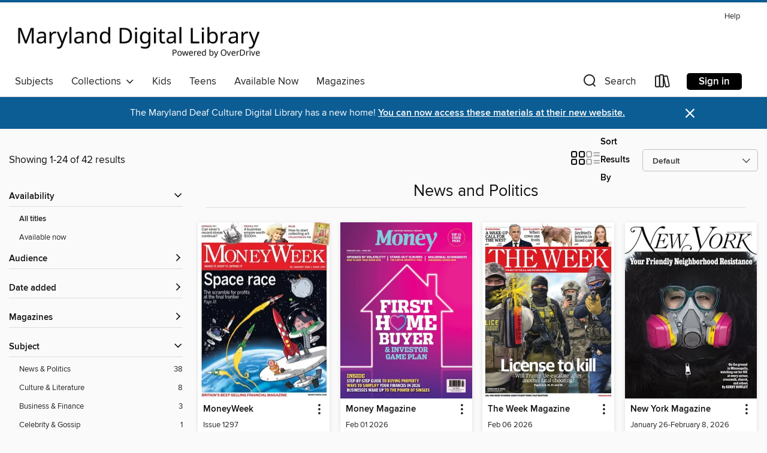

--- FILE ---
content_type: text/html; charset=utf-8
request_url: https://maryland.overdrive.com/maryland-southernmarylandregional/content/collection/1157662
body_size: 82743
content:
<!DOCTYPE html>
<html lang="en" dir="ltr" class="no-js">
    <head>
        
    
        
            
        
    

    <meta name="twitter:title" property="og:title" content="Maryland&#39;s Digital Library"/>
    <meta name="twitter:description" property="og:description" content="See the &quot;News and Politics&quot; collection from Maryland&#39;s Digital Library."/>
    <meta name="twitter:image" property="og:image" content="https://thunder.cdn.overdrive.com/logo-resized/831?1679056981"/>
    <meta property="og:url" content="/maryland-southernmarylandregional/content/collection/1157662"/>
    <meta name="twitter:card" content="summary" />
    <meta property="og:site_name" content="Maryland&#39;s Digital Library" />
    <meta name="twitter:site" content="@OverDriveLibs" />
    <meta property="og:locale" content="en" />
    <meta name="description" content="See the &quot;News and Politics&quot; collection from Maryland&#39;s Digital Library." />

        <meta http-equiv="X-UA-Compatible" content="IE=edge,chrome=1">
<meta name="viewport" content="width=device-width, initial-scale=1.0 user-scalable=1">





    
        
        
            
        

        <title>News and Politics - Maryland&#39;s Digital Library - OverDrive</title>
    


<link rel='shortcut icon' type='image/x-icon' href='https://lightning.od-cdn.com/static/img/favicon.bb86d660d3929b5c0c65389d6a8e8aba.ico' />


    
        <meta name="twitter:title" property="og:title" content="Maryland&#39;s Digital Library"/>
        <meta name="twitter:description" property="og:description" content="Browse, borrow, and enjoy titles from the Maryland&#39;s Digital Library digital collection."/>
        <meta name="twitter:image" property="og:image" content="https://thunder.cdn.overdrive.com/logo-resized/831?1679056981"/>
        <meta property="og:url" content="/maryland-southernmarylandregional/content/collection/1157662"/>
        <meta name="twitter:card" content="summary" />
        <meta property="og:site_name" content="Maryland&#39;s Digital Library" />
        <meta name="twitter:site" content="@OverDriveLibs" />
        <meta property="og:locale" content="en" />
        
    
<!-- iOS smart app banner -->
    <meta name="apple-itunes-app" content="app-id=1076402606" />
    <!-- Google Play app banner -->
    <link rel="manifest" href="https://lightning.od-cdn.com/static/manifest.ed71e3d923d287cd1dce64ae0d3cc8b8.json">
    <meta name="google-play-app" content="app-id=com.overdrive.mobile.android.libby" />
    <!-- Windows Store app banner -->
    <meta name="msApplication-ID" content="2FA138F6.LibbybyOverDrive" />
    <meta name="msApplication-PackageFamilyName" content="2FA138F6.LibbybyOverDrive_daecb9042jmvt" />


        <link rel="stylesheet" type="text/css" href="https://lightning.od-cdn.com/static/vendor.bundle.min.5eabf64aeb625aca9acda7ccc8bb0256.css" onerror="cdnError(this)" />
        <link rel="stylesheet" type="text/css" href="https://lightning.od-cdn.com/static/app.bundle.min.4745c796acbdf898c17680b64a0334c9.css" onerror="cdnError(this)" />
        <link rel='shortcut icon' type='image/x-icon' href='https://lightning.od-cdn.com/static/img/favicon.bb86d660d3929b5c0c65389d6a8e8aba.ico' />

        
    <link rel="stylesheet" type="text/css" href="https://lightning.od-cdn.com/static/faceted-media.min.4cf2f9699e20c37ba2839a67bcf88d4d.css" />


        

<link rel="stylesheet" type="text/css" href="/assets/v3/css/45b2cd3100fbdebbdb6e3d5fa7e06ec7/colors.css?primary=%23b20000&primaryR=178&primaryG=0&primaryB=0&primaryFontColor=%23fff&secondary=%230c5d94&secondaryR=12&secondaryG=93&secondaryB=148&secondaryFontColor=%23fff&bannerIsSecondaryColor=false&defaultColor=%23222">

        <script>
    window.OverDrive = window.OverDrive || {};
    window.OverDrive.colors = {};
    window.OverDrive.colors.primary = "#b20000";
    window.OverDrive.colors.secondary = "#0c5d94";
    window.OverDrive.tenant = 51;
    window.OverDrive.libraryName = "Maryland&#39;s Digital Library";
    window.OverDrive.advantageKey = "maryland-southernmarylandregional";
    window.OverDrive.libraryKey = "maryland-southernmarylandregional";
    window.OverDrive.accountIds = [-1,83];
    window.OverDrive.parentAccountKey = "maryland";
    window.OverDrive.allFeatures = "";
    window.OverDrive.libraryConfigurations = {"autocomplete":{"enabled":true},"content-holds":{"enabled":true},"getACard":{"enabled":false},"backToMainCollectionLink":{"enabled":true},"promoteLibby":{"enabled":true},"switchToLibby":{"enabled":true},"disableOdAppAccess":{"enabled":true},"bannerIsSecondaryColor":{"enabled":false},"lexileScores":{"enabled":true},"atosLevels":{"enabled":true},"gradeLevels":{"enabled":true},"interestLevels":{"enabled":true},"readingHistory":{"enabled":true},"reciprocalLending":{"enabled":true},"OzoneAuthentication":{"enabled":true},"Notifications":{"enabled":true},"kindleFooter":{"enabled":true},"kindleNav":{"enabled":true},"kindleLoanFormatLimit":{"enabled":true},"kindleSearchOffer":{"enabled":true},"kindleLoanOffer":{"enabled":true},"sampleOnlyMode":{},"luckyDayMenuLink":{"enabled":false},"disableWishlist":{"enabled":false},"simplifiedNavigationBar":{"enabled":false},"geo-idc":{"enabled":false},"libby-footer-promo":{"enabled":false}};
    window.OverDrive.mediaItems = {"5892225":{"reserveId":"8a6b2c29-7d5b-4dac-8930-fca1f932ee11","subjects":[{"id":"1165","name":"Culture & Literature"},{"id":"1176","name":"News & Politics"}],"bisacCodes":[],"bisac":[],"levels":[],"creators":[],"languages":[{"id":"en","name":"English"}],"isBundledChild":false,"ratings":{"maturityLevel":{"id":"generalcontent","name":"General content"},"naughtyScore":{"id":"GeneralContent","name":"General content"}},"constraints":{"isDisneyEulaRequired":false},"reviewCounts":{"premium":0,"publisherSupplier":0},"isAvailable":true,"isPreReleaseTitle":false,"estimatedReleaseDate":"2020-02-20T02:00:00Z","sample":{"href":"https://samples.overdrive.com/?crid=e1f7ed6a-97ba-4b41-8802-046855b68dae&.epub-sample.overdrive.com"},"publisher":{"id":"254911","name":"Immediate Media Company London Limited"},"series":"The Story of the Victorians","description":"<p>A dynamic era is explored in this BBC History Magazine collector’s edition – that of the Victorian period, 1837 to 1901<p>Inside you will find: - A timeline of the key milestones in Victorian history  - A cast of intriguing characters, from...","holdsCount":0,"isFastlane":false,"availabilityType":"always","isRecommendableToLibrary":true,"isOwned":true,"isHoldable":true,"isAdvantageFiltered":false,"visitorEligible":false,"juvenileEligible":false,"youngAdultEligible":false,"recentIssues":[{"covers":{"cover150Wide":{"href":"https://img1.od-cdn.com/ImageType-150/11052-1/{E1F7ED6A-97BA-4B41-8802-046855B68DAE}IMG150.JPG","height":200,"width":150,"primaryColor":{"hex":"#EBE8DF","rgb":{"red":235,"green":232,"blue":223}}},"cover300Wide":{"href":"https://img3.od-cdn.com/ImageType-400/11052-1/{E1F7ED6A-97BA-4B41-8802-046855B68DAE}IMG400.JPG","height":400,"width":300,"primaryColor":{"hex":"#EBE6E0","rgb":{"red":235,"green":230,"blue":224}}},"cover510Wide":{"href":"https://img1.od-cdn.com/ImageType-100/11052-1/{E1F7ED6A-97BA-4B41-8802-046855B68DAE}IMG100.JPG","height":680,"width":510,"primaryColor":{"hex":"#E8E3DD","rgb":{"red":232,"green":227,"blue":221}}}},"id":"5892225","edition":"The Story of the Victorians (2019)"}],"contentAccessLevels":0,"classifications":{},"type":{"id":"magazine","name":"Magazine"},"covers":{"cover150Wide":{"href":"https://img1.od-cdn.com/ImageType-150/11052-1/{E1F7ED6A-97BA-4B41-8802-046855B68DAE}IMG150.JPG","height":200,"width":150,"primaryColor":{"hex":"#EBE8DF","rgb":{"red":235,"green":232,"blue":223}},"isPlaceholderImage":false},"cover300Wide":{"href":"https://img3.od-cdn.com/ImageType-400/11052-1/{E1F7ED6A-97BA-4B41-8802-046855B68DAE}IMG400.JPG","height":400,"width":300,"primaryColor":{"hex":"#EBE6E0","rgb":{"red":235,"green":230,"blue":224}},"isPlaceholderImage":false},"cover510Wide":{"href":"https://img1.od-cdn.com/ImageType-100/11052-1/{E1F7ED6A-97BA-4B41-8802-046855B68DAE}IMG100.JPG","height":680,"width":510,"primaryColor":{"hex":"#E8E3DD","rgb":{"red":232,"green":227,"blue":221}},"isPlaceholderImage":false}},"id":"5892225","firstCreatorId":0,"title":"The Story of the Victorians","sortTitle":"Story of the Victorians","frequency":{"id":"9","name":"One time"},"parentMagazineTitleId":"5859374","edition":"The Story of the Victorians (2019)","formats":[{"identifiers":[{"type":"PublisherCatalogNumber","value":"32705"}],"rights":[],"onSaleDateUtc":"2020-02-20T02:00:00+00:00","hasAudioSynchronizedText":false,"isBundleParent":false,"bundledContent":[],"sample":{"href":"https://samples.overdrive.com/?crid=e1f7ed6a-97ba-4b41-8802-046855b68dae&.epub-sample.overdrive.com"},"fulfillmentType":"bifocal","id":"magazine-overdrive","name":"OverDrive Magazine"}],"publisherAccount":{"id":"43284","name":"OverDrive Magazines"}},"9214914":{"reserveId":"f5f5cfce-ffcd-4667-ac30-fd23206ca476","subjects":[{"id":"1165","name":"Culture & Literature"},{"id":"1176","name":"News & Politics"}],"bisacCodes":[],"bisac":[],"levels":[],"creators":[],"languages":[{"id":"en","name":"English"}],"isBundledChild":false,"ratings":{"maturityLevel":{"id":"generalcontent","name":"General content"},"naughtyScore":{"id":"GeneralContent","name":"General content"}},"constraints":{"isDisneyEulaRequired":false},"reviewCounts":{"premium":0,"publisherSupplier":0},"isAvailable":true,"isPreReleaseTitle":false,"estimatedReleaseDate":"2020-12-20T01:00:00Z","sample":{"href":"https://samples.overdrive.com/?crid=722b329a-9fe5-4d44-a9d6-58a26c66f444&.epub-sample.overdrive.com"},"publisher":{"id":"261241","name":"Filipino Institute FZ LLC"},"series":"The Global Filipino Magazine","description":"<p>We share stories of Filipino expats across the globe and other topics that interest the international Filipino community.","holdsCount":0,"isFastlane":false,"availabilityType":"always","isRecommendableToLibrary":true,"isOwned":true,"isHoldable":true,"isAdvantageFiltered":false,"visitorEligible":false,"juvenileEligible":false,"youngAdultEligible":false,"recentIssues":[{"covers":{"cover150Wide":{"href":"https://img2.od-cdn.com/ImageType-150/11052-1/{722B329A-9FE5-4D44-A9D6-58A26C66F444}IMG150.JPG","height":200,"width":150,"primaryColor":{"hex":"#E7F2F6","rgb":{"red":231,"green":242,"blue":246}}},"cover300Wide":{"href":"https://img3.od-cdn.com/ImageType-400/11052-1/{722B329A-9FE5-4D44-A9D6-58A26C66F444}IMG400.JPG","height":400,"width":300,"primaryColor":{"hex":"#E9ECF3","rgb":{"red":233,"green":236,"blue":243}}},"cover510Wide":{"href":"https://img1.od-cdn.com/ImageType-100/11052-1/{722B329A-9FE5-4D44-A9D6-58A26C66F444}IMG100.JPG","height":680,"width":510,"primaryColor":{"hex":"#E9ECF1","rgb":{"red":233,"green":236,"blue":241}}}},"id":"9214914","edition":"TGFM Issue 27 - July 2022"},{"covers":{"cover150Wide":{"href":"https://img2.od-cdn.com/ImageType-150/11052-1/{0CDD6F4E-8C6F-48E3-96E2-F8523A14F140}IMG150.JPG","height":200,"width":150,"primaryColor":{"hex":"#B28C89","rgb":{"red":178,"green":140,"blue":137}}},"cover300Wide":{"href":"https://img1.od-cdn.com/ImageType-400/11052-1/{0CDD6F4E-8C6F-48E3-96E2-F8523A14F140}IMG400.JPG","height":400,"width":300,"primaryColor":{"hex":"#B18E8A","rgb":{"red":177,"green":142,"blue":138}}},"cover510Wide":{"href":"https://img3.od-cdn.com/ImageType-100/11052-1/{0CDD6F4E-8C6F-48E3-96E2-F8523A14F140}IMG100.JPG","height":680,"width":510,"primaryColor":{"hex":"#B08D8B","rgb":{"red":176,"green":141,"blue":139}}}},"id":"9212052","edition":"TGFM Issue 26 - June 2022"},{"covers":{"cover150Wide":{"href":"https://img2.od-cdn.com/ImageType-150/11052-1/{6CE9B19B-A071-46A0-895A-A9C94A26629D}IMG150.JPG","height":200,"width":150,"primaryColor":{"hex":"#DFE7EA","rgb":{"red":223,"green":231,"blue":234}}},"cover300Wide":{"href":"https://img1.od-cdn.com/ImageType-400/11052-1/{6CE9B19B-A071-46A0-895A-A9C94A26629D}IMG400.JPG","height":400,"width":300,"primaryColor":{"hex":"#E6E8E5","rgb":{"red":230,"green":232,"blue":229}}},"cover510Wide":{"href":"https://img2.od-cdn.com/ImageType-100/11052-1/{6CE9B19B-A071-46A0-895A-A9C94A26629D}IMG100.JPG","height":680,"width":510,"primaryColor":{"hex":"#F6FAF9","rgb":{"red":246,"green":250,"blue":249}}}},"id":"9089644","edition":"TGFM Issue 25 - May 2022"},{"covers":{"cover150Wide":{"href":"https://img2.od-cdn.com/ImageType-150/11052-1/{353E4191-B9B2-40D2-8E86-A375ADE253F2}IMG150.JPG","height":200,"width":150,"primaryColor":{"hex":"#C3C9C5","rgb":{"red":195,"green":201,"blue":197}}},"cover300Wide":{"href":"https://img1.od-cdn.com/ImageType-400/11052-1/{353E4191-B9B2-40D2-8E86-A375ADE253F2}IMG400.JPG","height":400,"width":300,"primaryColor":{"hex":"#CDD6D5","rgb":{"red":205,"green":214,"blue":213}}},"cover510Wide":{"href":"https://img2.od-cdn.com/ImageType-100/11052-1/{353E4191-B9B2-40D2-8E86-A375ADE253F2}IMG100.JPG","height":680,"width":510,"primaryColor":{"hex":"#D0D1D5","rgb":{"red":208,"green":209,"blue":213}}}},"id":"9080544","edition":"TGFM Issue 24 - April 2022"},{"covers":{"cover150Wide":{"href":"https://img1.od-cdn.com/ImageType-150/11052-1/{1500497F-F674-4117-A2CD-F1134967449E}IMG150.JPG","height":200,"width":150,"primaryColor":{"hex":"#0391D9","rgb":{"red":3,"green":145,"blue":217}}},"cover300Wide":{"href":"https://img1.od-cdn.com/ImageType-400/11052-1/{1500497F-F674-4117-A2CD-F1134967449E}IMG400.JPG","height":400,"width":300,"primaryColor":{"hex":"#0797DE","rgb":{"red":7,"green":151,"blue":222}}},"cover510Wide":{"href":"https://img1.od-cdn.com/ImageType-100/11052-1/{1500497F-F674-4117-A2CD-F1134967449E}IMG100.JPG","height":680,"width":510,"primaryColor":{"hex":"#0096D6","rgb":{"red":0,"green":150,"blue":214}}}},"id":"8959242","edition":"TGFM Issue 23 - March 2022"},{"covers":{"cover150Wide":{"href":"https://img3.od-cdn.com/ImageType-150/11052-1/{60A39663-316E-4B01-A3F4-57C58A65CF75}IMG150.JPG","height":200,"width":150,"primaryColor":{"hex":"#F2B828","rgb":{"red":242,"green":184,"blue":40}}},"cover300Wide":{"href":"https://img2.od-cdn.com/ImageType-400/11052-1/{60A39663-316E-4B01-A3F4-57C58A65CF75}IMG400.JPG","height":400,"width":300,"primaryColor":{"hex":"#F4BB30","rgb":{"red":244,"green":187,"blue":48}}},"cover510Wide":{"href":"https://img3.od-cdn.com/ImageType-100/11052-1/{60A39663-316E-4B01-A3F4-57C58A65CF75}IMG100.JPG","height":680,"width":510,"primaryColor":{"hex":"#F0BA33","rgb":{"red":240,"green":186,"blue":51}}}},"id":"8869835","edition":"TGFM Issue 22 - February 2022"},{"covers":{"cover150Wide":{"href":"https://img1.od-cdn.com/ImageType-150/11052-1/{D82550D2-5CB9-4013-867D-2C2A39E6F885}IMG150.JPG","height":200,"width":150,"primaryColor":{"hex":"#FE9500","rgb":{"red":254,"green":149,"blue":0}}},"cover300Wide":{"href":"https://img2.od-cdn.com/ImageType-400/11052-1/{D82550D2-5CB9-4013-867D-2C2A39E6F885}IMG400.JPG","height":400,"width":300,"primaryColor":{"hex":"#FB9705","rgb":{"red":251,"green":151,"blue":5}}},"cover510Wide":{"href":"https://img1.od-cdn.com/ImageType-100/11052-1/{D82550D2-5CB9-4013-867D-2C2A39E6F885}IMG100.JPG","height":680,"width":510,"primaryColor":{"hex":"#FC9700","rgb":{"red":252,"green":151,"blue":0}}}},"id":"8869839","edition":"TGFM Issue 21 - January 2022"},{"covers":{"cover150Wide":{"href":"https://img3.od-cdn.com/ImageType-150/11052-1/{6A75A56D-1C64-423D-A066-A259161C3977}IMG150.JPG","height":200,"width":150,"primaryColor":{"hex":"#083787","rgb":{"red":8,"green":55,"blue":135}}},"cover300Wide":{"href":"https://img2.od-cdn.com/ImageType-400/11052-1/{6A75A56D-1C64-423D-A066-A259161C3977}IMG400.JPG","height":400,"width":300,"primaryColor":{"hex":"#064396","rgb":{"red":6,"green":67,"blue":150}}},"cover510Wide":{"href":"https://img2.od-cdn.com/ImageType-100/11052-1/{6A75A56D-1C64-423D-A066-A259161C3977}IMG100.JPG","height":680,"width":510,"primaryColor":{"hex":"#003D94","rgb":{"red":0,"green":61,"blue":148}}}},"id":"8753601","edition":"TGFM Issue 20 - December 2021"},{"covers":{"cover150Wide":{"href":"https://img1.od-cdn.com/ImageType-150/11052-1/{621208EC-125F-4F47-8CB5-637965A7F21C}IMG150.JPG","height":200,"width":150,"primaryColor":{"hex":"#046A6E","rgb":{"red":4,"green":106,"blue":110}}},"cover300Wide":{"href":"https://img3.od-cdn.com/ImageType-400/11052-1/{621208EC-125F-4F47-8CB5-637965A7F21C}IMG400.JPG","height":400,"width":300,"primaryColor":{"hex":"#05696B","rgb":{"red":5,"green":105,"blue":107}}},"cover510Wide":{"href":"https://img3.od-cdn.com/ImageType-100/11052-1/{621208EC-125F-4F47-8CB5-637965A7F21C}IMG100.JPG","height":680,"width":510,"primaryColor":{"hex":"#07686E","rgb":{"red":7,"green":104,"blue":110}}}},"id":"8351872","edition":"TGFM Issue 19 - November 2021"},{"covers":{"cover150Wide":{"href":"https://img1.od-cdn.com/ImageType-150/11052-1/{6C9E3B0D-54EA-4A28-86C3-CF61257ADDC0}IMG150.JPG","height":200,"width":150,"primaryColor":{"hex":"#F63804","rgb":{"red":246,"green":56,"blue":4}}},"cover300Wide":{"href":"https://img2.od-cdn.com/ImageType-400/11052-1/{6C9E3B0D-54EA-4A28-86C3-CF61257ADDC0}IMG400.JPG","height":400,"width":300,"primaryColor":{"hex":"#F13802","rgb":{"red":241,"green":56,"blue":2}}},"cover510Wide":{"href":"https://img2.od-cdn.com/ImageType-100/11052-1/{6C9E3B0D-54EA-4A28-86C3-CF61257ADDC0}IMG100.JPG","height":680,"width":510,"primaryColor":{"hex":"#F23807","rgb":{"red":242,"green":56,"blue":7}}}},"id":"7996588","edition":"TGFM Issue 18 - October 2021"},{"covers":{"cover150Wide":{"href":"https://img1.od-cdn.com/ImageType-150/11052-1/{AA6E7CB7-772E-4531-85F2-51431CABAAC9}IMG150.JPG","height":200,"width":150,"primaryColor":{"hex":"#E53A26","rgb":{"red":229,"green":58,"blue":38}}},"cover300Wide":{"href":"https://img2.od-cdn.com/ImageType-400/11052-1/{AA6E7CB7-772E-4531-85F2-51431CABAAC9}IMG400.JPG","height":400,"width":300,"primaryColor":{"hex":"#E53A26","rgb":{"red":229,"green":58,"blue":38}}},"cover510Wide":{"href":"https://img2.od-cdn.com/ImageType-100/11052-1/{AA6E7CB7-772E-4531-85F2-51431CABAAC9}IMG100.JPG","height":680,"width":510,"primaryColor":{"hex":"#E53A26","rgb":{"red":229,"green":58,"blue":38}}}},"id":"6648615","edition":"TGFM Issue 16 - August 2021"},{"covers":{"cover150Wide":{"href":"https://img3.od-cdn.com/ImageType-150/11052-1/{DD8959E3-150B-4134-8473-70F64C27DC03}IMG150.JPG","height":200,"width":150,"primaryColor":{"hex":"#00AABB","rgb":{"red":0,"green":170,"blue":187}}},"cover300Wide":{"href":"https://img3.od-cdn.com/ImageType-400/11052-1/{DD8959E3-150B-4134-8473-70F64C27DC03}IMG400.JPG","height":400,"width":300,"primaryColor":{"hex":"#00A9BC","rgb":{"red":0,"green":169,"blue":188}}},"cover510Wide":{"href":"https://img3.od-cdn.com/ImageType-100/11052-1/{DD8959E3-150B-4134-8473-70F64C27DC03}IMG100.JPG","height":680,"width":510,"primaryColor":{"hex":"#01A8BA","rgb":{"red":1,"green":168,"blue":186}}}},"id":"6439196","edition":"TGFM Issue 15 - July 2021"}],"contentAccessLevels":0,"classifications":{},"type":{"id":"magazine","name":"Magazine"},"covers":{"cover150Wide":{"href":"https://img2.od-cdn.com/ImageType-150/11052-1/{722B329A-9FE5-4D44-A9D6-58A26C66F444}IMG150.JPG","height":200,"width":150,"primaryColor":{"hex":"#E7F2F6","rgb":{"red":231,"green":242,"blue":246}},"isPlaceholderImage":false},"cover300Wide":{"href":"https://img3.od-cdn.com/ImageType-400/11052-1/{722B329A-9FE5-4D44-A9D6-58A26C66F444}IMG400.JPG","height":400,"width":300,"primaryColor":{"hex":"#E9ECF3","rgb":{"red":233,"green":236,"blue":243}},"isPlaceholderImage":false},"cover510Wide":{"href":"https://img1.od-cdn.com/ImageType-100/11052-1/{722B329A-9FE5-4D44-A9D6-58A26C66F444}IMG100.JPG","height":680,"width":510,"primaryColor":{"hex":"#E9ECF1","rgb":{"red":233,"green":236,"blue":241}},"isPlaceholderImage":false}},"id":"9214914","firstCreatorId":0,"title":"The Global Filipino Magazine","sortTitle":"Global Filipino Magazine","frequency":{"id":"0","name":"Unknown"},"parentMagazineTitleId":"6022342","edition":"TGFM Issue 27 - July 2022","formats":[{"identifiers":[{"type":"PublisherCatalogNumber","value":"38055"}],"rights":[],"onSaleDateUtc":"2020-12-20T01:00:00+00:00","hasAudioSynchronizedText":false,"isBundleParent":false,"bundledContent":[],"sample":{"href":"https://samples.overdrive.com/?crid=722b329a-9fe5-4d44-a9d6-58a26c66f444&.epub-sample.overdrive.com"},"fulfillmentType":"bifocal","id":"magazine-overdrive","name":"OverDrive Magazine"}],"publisherAccount":{"id":"43284","name":"OverDrive Magazines"}},"9658368":{"reserveId":"d4e49ed2-942f-4b5c-8318-ae0391ace6bf","subjects":[{"id":"1176","name":"News & Politics"}],"bisacCodes":[],"bisac":[],"levels":[],"creators":[],"languages":[{"id":"en","name":"English"}],"isBundledChild":false,"ratings":{"maturityLevel":{"id":"generalcontent","name":"General content"},"naughtyScore":{"id":"GeneralContent","name":"General content"}},"constraints":{"isDisneyEulaRequired":false},"reviewCounts":{"premium":0,"publisherSupplier":0},"isAvailable":true,"isPreReleaseTitle":false,"estimatedReleaseDate":"2020-10-26T13:00:00Z","sample":{"href":"https://samples.overdrive.com/?crid=99af2373-e24c-429b-8444-b99fd639d2ad&.epub-sample.overdrive.com"},"publisher":{"id":"255735","name":"Emmis Publishing, LP"},"series":"Indianapolis Monthly","description":"<p>Indianapolis Monthly has become central Indiana’s premier general-interest publication—the Circle City’s essential chronicle and guide, an indispensable authority on what’s new, what’s news, and what people are talking about. Whether covering...","holdsCount":0,"isFastlane":false,"availabilityType":"always","isRecommendableToLibrary":true,"isOwned":true,"isHoldable":true,"isAdvantageFiltered":false,"visitorEligible":false,"juvenileEligible":false,"youngAdultEligible":false,"recentIssues":[{"covers":{"cover150Wide":{"href":"https://img1.od-cdn.com/ImageType-150/11052-1/{99AF2373-E24C-429B-8444-B99FD639D2AD}IMG150.JPG","height":200,"width":150,"primaryColor":{"hex":"#323300","rgb":{"red":50,"green":51,"blue":0}}},"cover300Wide":{"href":"https://img2.od-cdn.com/ImageType-400/11052-1/{99AF2373-E24C-429B-8444-B99FD639D2AD}IMG400.JPG","height":400,"width":300,"primaryColor":{"hex":"#889152","rgb":{"red":136,"green":145,"blue":82}}},"cover510Wide":{"href":"https://img2.od-cdn.com/ImageType-100/11052-1/{99AF2373-E24C-429B-8444-B99FD639D2AD}IMG100.JPG","height":680,"width":510,"primaryColor":{"hex":"#919348","rgb":{"red":145,"green":147,"blue":72}}}},"id":"9658368","edition":"Mar 01 2023"},{"covers":{"cover150Wide":{"href":"https://img1.od-cdn.com/ImageType-150/11052-1/{709F25F2-3330-46E6-BDD6-BDAD73B47C01}IMG150.JPG","height":200,"width":150,"primaryColor":{"hex":"#223989","rgb":{"red":34,"green":57,"blue":137}}},"cover300Wide":{"href":"https://img3.od-cdn.com/ImageType-400/11052-1/{709F25F2-3330-46E6-BDD6-BDAD73B47C01}IMG400.JPG","height":400,"width":300,"primaryColor":{"hex":"#274083","rgb":{"red":39,"green":64,"blue":131}}},"cover510Wide":{"href":"https://img1.od-cdn.com/ImageType-100/11052-1/{709F25F2-3330-46E6-BDD6-BDAD73B47C01}IMG100.JPG","height":680,"width":510,"primaryColor":{"hex":"#254083","rgb":{"red":37,"green":64,"blue":131}}}},"id":"9568841","edition":"Feb 01 2023"},{"covers":{"cover150Wide":{"href":"https://img1.od-cdn.com/ImageType-150/11052-1/{82542233-3E29-4CBD-A88F-DC85B3B0C53E}IMG150.JPG","height":200,"width":150,"primaryColor":{"hex":"#E85B40","rgb":{"red":232,"green":91,"blue":64}}},"cover300Wide":{"href":"https://img1.od-cdn.com/ImageType-400/11052-1/{82542233-3E29-4CBD-A88F-DC85B3B0C53E}IMG400.JPG","height":400,"width":300,"primaryColor":{"hex":"#E75B42","rgb":{"red":231,"green":91,"blue":66}}},"cover510Wide":{"href":"https://img3.od-cdn.com/ImageType-100/11052-1/{82542233-3E29-4CBD-A88F-DC85B3B0C53E}IMG100.JPG","height":680,"width":510,"primaryColor":{"hex":"#E75B42","rgb":{"red":231,"green":91,"blue":66}}}},"id":"9549165","edition":"Jan 01 2023"},{"covers":{"cover150Wide":{"href":"https://img3.od-cdn.com/ImageType-150/11052-1/{B4AF0DFA-52F3-4E3E-9D05-C53DA0BFCC3E}IMG150.JPG","height":200,"width":150,"primaryColor":{"hex":"#2F110F","rgb":{"red":47,"green":17,"blue":15}}},"cover300Wide":{"href":"https://img3.od-cdn.com/ImageType-400/11052-1/{B4AF0DFA-52F3-4E3E-9D05-C53DA0BFCC3E}IMG400.JPG","height":400,"width":300,"primaryColor":{"hex":"#2D1110","rgb":{"red":45,"green":17,"blue":16}}},"cover510Wide":{"href":"https://img3.od-cdn.com/ImageType-100/11052-1/{B4AF0DFA-52F3-4E3E-9D05-C53DA0BFCC3E}IMG100.JPG","height":680,"width":510,"primaryColor":{"hex":"#2E1115","rgb":{"red":46,"green":17,"blue":21}}}},"id":"9434766","edition":"Dec 01 2022"},{"covers":{"cover150Wide":{"href":"https://img2.od-cdn.com/ImageType-150/11052-1/{CD14ED34-E7B7-4522-89C9-1019A94F2111}IMG150.JPG","height":200,"width":150,"primaryColor":{"hex":"#82AAB2","rgb":{"red":130,"green":170,"blue":178}}},"cover300Wide":{"href":"https://img2.od-cdn.com/ImageType-400/11052-1/{CD14ED34-E7B7-4522-89C9-1019A94F2111}IMG400.JPG","height":400,"width":300,"primaryColor":{"hex":"#8AABBE","rgb":{"red":138,"green":171,"blue":190}}},"cover510Wide":{"href":"https://img1.od-cdn.com/ImageType-100/11052-1/{CD14ED34-E7B7-4522-89C9-1019A94F2111}IMG100.JPG","height":680,"width":510,"primaryColor":{"hex":"#86ADBE","rgb":{"red":134,"green":173,"blue":190}}}},"id":"9326428","edition":"Nov 01 2022"},{"covers":{"cover150Wide":{"href":"https://img1.od-cdn.com/ImageType-150/11052-1/{4279F17C-DF83-4AE2-BA38-F9FAB43E36BE}IMG150.JPG","height":200,"width":150,"primaryColor":{"hex":"#3F2518","rgb":{"red":63,"green":37,"blue":24}}},"cover300Wide":{"href":"https://img3.od-cdn.com/ImageType-400/11052-1/{4279F17C-DF83-4AE2-BA38-F9FAB43E36BE}IMG400.JPG","height":400,"width":300,"primaryColor":{"hex":"#2F1E14","rgb":{"red":47,"green":30,"blue":20}}},"cover510Wide":{"href":"https://img2.od-cdn.com/ImageType-100/11052-1/{4279F17C-DF83-4AE2-BA38-F9FAB43E36BE}IMG100.JPG","height":680,"width":510,"primaryColor":{"hex":"#35241A","rgb":{"red":53,"green":36,"blue":26}}}},"id":"9253481","edition":"Oct 01 2022"},{"covers":{"cover150Wide":{"href":"https://img3.od-cdn.com/ImageType-150/11052-1/{C154881D-AD4B-458D-8D63-1D7F3CC5D597}IMG150.JPG","height":200,"width":150,"primaryColor":{"hex":"#353239","rgb":{"red":53,"green":50,"blue":57}}},"cover300Wide":{"href":"https://img2.od-cdn.com/ImageType-400/11052-1/{C154881D-AD4B-458D-8D63-1D7F3CC5D597}IMG400.JPG","height":400,"width":300,"primaryColor":{"hex":"#373634","rgb":{"red":55,"green":54,"blue":52}}},"cover510Wide":{"href":"https://img2.od-cdn.com/ImageType-100/11052-1/{C154881D-AD4B-458D-8D63-1D7F3CC5D597}IMG100.JPG","height":680,"width":510,"primaryColor":{"hex":"#353432","rgb":{"red":53,"green":52,"blue":50}}}},"id":"9197121","edition":"Sep 01 2022"},{"covers":{"cover150Wide":{"href":"https://img2.od-cdn.com/ImageType-150/11052-1/{F8115100-2117-4D2C-8882-387670C48CAC}IMG150.JPG","height":200,"width":150,"primaryColor":{"hex":"#00768F","rgb":{"red":0,"green":118,"blue":143}}},"cover300Wide":{"href":"https://img2.od-cdn.com/ImageType-400/11052-1/{F8115100-2117-4D2C-8882-387670C48CAC}IMG400.JPG","height":400,"width":300,"primaryColor":{"hex":"#01758E","rgb":{"red":1,"green":117,"blue":142}}},"cover510Wide":{"href":"https://img2.od-cdn.com/ImageType-100/11052-1/{F8115100-2117-4D2C-8882-387670C48CAC}IMG100.JPG","height":680,"width":510,"primaryColor":{"hex":"#00768E","rgb":{"red":0,"green":118,"blue":142}}}},"id":"9127311","edition":"Aug 01 2022"},{"covers":{"cover150Wide":{"href":"https://img3.od-cdn.com/ImageType-150/11052-1/{B4FAF790-B4D6-4506-80AE-C4F1DFA498F0}IMG150.JPG","height":200,"width":150,"primaryColor":{"hex":"#FEFEF2","rgb":{"red":254,"green":254,"blue":242}}},"cover300Wide":{"href":"https://img3.od-cdn.com/ImageType-400/11052-1/{B4FAF790-B4D6-4506-80AE-C4F1DFA498F0}IMG400.JPG","height":400,"width":300,"primaryColor":{"hex":"#FEFEF2","rgb":{"red":254,"green":254,"blue":242}}},"cover510Wide":{"href":"https://img2.od-cdn.com/ImageType-100/11052-1/{B4FAF790-B4D6-4506-80AE-C4F1DFA498F0}IMG100.JPG","height":680,"width":510,"primaryColor":{"hex":"#FEFEF2","rgb":{"red":254,"green":254,"blue":242}}}},"id":"9077326","edition":"Jul 01 2022"},{"covers":{"cover150Wide":{"href":"https://img2.od-cdn.com/ImageType-150/11052-1/{147DA6ED-8666-48A9-B0F8-04F260F547E1}IMG150.JPG","height":200,"width":150,"primaryColor":{"hex":"#020107","rgb":{"red":2,"green":1,"blue":7}}},"cover300Wide":{"href":"https://img3.od-cdn.com/ImageType-400/11052-1/{147DA6ED-8666-48A9-B0F8-04F260F547E1}IMG400.JPG","height":400,"width":300,"primaryColor":{"hex":"#020202","rgb":{"red":2,"green":2,"blue":2}}},"cover510Wide":{"href":"https://img2.od-cdn.com/ImageType-100/11052-1/{147DA6ED-8666-48A9-B0F8-04F260F547E1}IMG100.JPG","height":680,"width":510,"primaryColor":{"hex":"#020202","rgb":{"red":2,"green":2,"blue":2}}}},"id":"9026429","edition":"Jun 01 2022"},{"covers":{"cover150Wide":{"href":"https://img3.od-cdn.com/ImageType-150/11052-1/{9E8EAF61-0106-4332-BEEA-F10F67D0C59B}IMG150.JPG","height":200,"width":150,"primaryColor":{"hex":"#3B3A3F","rgb":{"red":59,"green":58,"blue":63}}},"cover300Wide":{"href":"https://img2.od-cdn.com/ImageType-400/11052-1/{9E8EAF61-0106-4332-BEEA-F10F67D0C59B}IMG400.JPG","height":400,"width":300,"primaryColor":{"hex":"#38373C","rgb":{"red":56,"green":55,"blue":60}}},"cover510Wide":{"href":"https://img2.od-cdn.com/ImageType-100/11052-1/{9E8EAF61-0106-4332-BEEA-F10F67D0C59B}IMG100.JPG","height":680,"width":510,"primaryColor":{"hex":"#36353A","rgb":{"red":54,"green":53,"blue":58}}}},"id":"8957577","edition":"May 01 2022"},{"covers":{"cover150Wide":{"href":"https://img3.od-cdn.com/ImageType-150/11052-1/{9A8BA467-6EFA-45E5-8683-C9AFC823F92C}IMG150.JPG","height":200,"width":150,"primaryColor":{"hex":"#A78F9C","rgb":{"red":167,"green":143,"blue":156}}},"cover300Wide":{"href":"https://img1.od-cdn.com/ImageType-400/11052-1/{9A8BA467-6EFA-45E5-8683-C9AFC823F92C}IMG400.JPG","height":400,"width":300,"primaryColor":{"hex":"#A98F9C","rgb":{"red":169,"green":143,"blue":156}}},"cover510Wide":{"href":"https://img1.od-cdn.com/ImageType-100/11052-1/{9A8BA467-6EFA-45E5-8683-C9AFC823F92C}IMG100.JPG","height":680,"width":510,"primaryColor":{"hex":"#A9919E","rgb":{"red":169,"green":145,"blue":158}}}},"id":"8868075","edition":"Apr 01 2022"}],"contentAccessLevels":0,"classifications":{},"type":{"id":"magazine","name":"Magazine"},"covers":{"cover150Wide":{"href":"https://img1.od-cdn.com/ImageType-150/11052-1/{99AF2373-E24C-429B-8444-B99FD639D2AD}IMG150.JPG","height":200,"width":150,"primaryColor":{"hex":"#2C2E00","rgb":{"red":44,"green":46,"blue":0}},"isPlaceholderImage":false},"cover300Wide":{"href":"https://img2.od-cdn.com/ImageType-400/11052-1/{99AF2373-E24C-429B-8444-B99FD639D2AD}IMG400.JPG","height":400,"width":300,"primaryColor":{"hex":"#919058","rgb":{"red":145,"green":144,"blue":88}},"isPlaceholderImage":false},"cover510Wide":{"href":"https://img2.od-cdn.com/ImageType-100/11052-1/{99AF2373-E24C-429B-8444-B99FD639D2AD}IMG100.JPG","height":680,"width":510,"primaryColor":{"hex":"#919C50","rgb":{"red":145,"green":156,"blue":80}},"isPlaceholderImage":false}},"id":"9658368","firstCreatorId":0,"title":"Indianapolis Monthly","sortTitle":"Indianapolis Monthly","frequency":{"id":"0","name":"Unknown"},"parentMagazineTitleId":"5856007","edition":"Mar 01 2023","formats":[{"identifiers":[{"type":"PublisherCatalogNumber","value":"2471"}],"rights":[],"onSaleDateUtc":"2020-10-26T13:00:00+00:00","hasAudioSynchronizedText":false,"isBundleParent":false,"bundledContent":[],"sample":{"href":"https://samples.overdrive.com/?crid=99af2373-e24c-429b-8444-b99fd639d2ad&.epub-sample.overdrive.com"},"fulfillmentType":"bifocal","id":"magazine-overdrive","name":"OverDrive Magazine"}],"publisherAccount":{"id":"43284","name":"OverDrive Magazines"}},"9789598":{"reserveId":"298582b0-517c-4396-9980-6f79af0ca314","subjects":[{"id":"1176","name":"News & Politics"}],"bisacCodes":[],"bisac":[],"levels":[],"creators":[],"languages":[{"id":"en","name":"English"}],"isBundledChild":false,"ratings":{"maturityLevel":{"id":"generalcontent","name":"General content"},"naughtyScore":{"id":"GeneralContent","name":"General content"}},"constraints":{"isDisneyEulaRequired":false},"reviewCounts":{"premium":0,"publisherSupplier":0},"isAvailable":true,"isPreReleaseTitle":false,"estimatedReleaseDate":"2020-11-09T01:00:00Z","sample":{"href":"https://samples.overdrive.com/?crid=9280e99f-7eef-4bd6-9af9-cada3c7bcf56&.epub-sample.overdrive.com"},"publisher":{"id":"255733","name":"Delhi Press Patra Prakashan Pte LTD"},"series":"The Caravan","description":"<p>The Caravan is India’s first narrative journalism magazine. Stories are reported in a style that uses elements usually reserved for fiction—plot, characters, scenes and setting—to bring the subject to life. Like The New Yorker, The Atlantic...","holdsCount":0,"isFastlane":false,"availabilityType":"always","isRecommendableToLibrary":true,"isOwned":true,"isHoldable":true,"isAdvantageFiltered":false,"visitorEligible":false,"juvenileEligible":false,"youngAdultEligible":false,"recentIssues":[{"covers":{"cover150Wide":{"href":"https://img3.od-cdn.com/ImageType-150/11052-1/{9280E99F-7EEF-4BD6-9AF9-CADA3C7BCF56}IMG150.JPG","height":200,"width":150,"primaryColor":{"hex":"#280E11","rgb":{"red":40,"green":14,"blue":17}}},"cover300Wide":{"href":"https://img1.od-cdn.com/ImageType-400/11052-1/{9280E99F-7EEF-4BD6-9AF9-CADA3C7BCF56}IMG400.JPG","height":400,"width":300,"primaryColor":{"hex":"#290C11","rgb":{"red":41,"green":12,"blue":17}}},"cover510Wide":{"href":"https://img2.od-cdn.com/ImageType-100/11052-1/{9280E99F-7EEF-4BD6-9AF9-CADA3C7BCF56}IMG100.JPG","height":680,"width":510,"primaryColor":{"hex":"#280B10","rgb":{"red":40,"green":11,"blue":16}}}},"id":"9789598","edition":"Apr 01 2023"},{"covers":{"cover150Wide":{"href":"https://img2.od-cdn.com/ImageType-150/11052-1/{0EBA2E26-501B-4174-BCC2-F955DAE8D081}IMG150.JPG","height":200,"width":150,"primaryColor":{"hex":"#394B55","rgb":{"red":57,"green":75,"blue":85}}},"cover300Wide":{"href":"https://img3.od-cdn.com/ImageType-400/11052-1/{0EBA2E26-501B-4174-BCC2-F955DAE8D081}IMG400.JPG","height":400,"width":300,"primaryColor":{"hex":"#30494E","rgb":{"red":48,"green":73,"blue":78}}},"cover510Wide":{"href":"https://img2.od-cdn.com/ImageType-100/11052-1/{0EBA2E26-501B-4174-BCC2-F955DAE8D081}IMG100.JPG","height":680,"width":510,"primaryColor":{"hex":"#324748","rgb":{"red":50,"green":71,"blue":72}}}},"id":"9697961","edition":"Mar 01 2023"},{"covers":{"cover150Wide":{"href":"https://img1.od-cdn.com/ImageType-150/11052-1/{BBEFEA06-3E07-47B4-BE8E-BE42D0F8D054}IMG150.JPG","height":200,"width":150,"primaryColor":{"hex":"#9BA9B4","rgb":{"red":155,"green":169,"blue":180}}},"cover300Wide":{"href":"https://img1.od-cdn.com/ImageType-400/11052-1/{BBEFEA06-3E07-47B4-BE8E-BE42D0F8D054}IMG400.JPG","height":400,"width":300,"primaryColor":{"hex":"#9AA7AF","rgb":{"red":154,"green":167,"blue":175}}},"cover510Wide":{"href":"https://img1.od-cdn.com/ImageType-100/11052-1/{BBEFEA06-3E07-47B4-BE8E-BE42D0F8D054}IMG100.JPG","height":680,"width":510,"primaryColor":{"hex":"#99A6AC","rgb":{"red":153,"green":166,"blue":172}}}},"id":"9616355","edition":"Feb 01 2023"},{"covers":{"cover150Wide":{"href":"https://img1.od-cdn.com/ImageType-150/11052-1/{E70D54B6-8207-4FB2-BAB2-4C89AE201149}IMG150.JPG","height":200,"width":150,"primaryColor":{"hex":"#ACAFB4","rgb":{"red":172,"green":175,"blue":180}}},"cover300Wide":{"href":"https://img1.od-cdn.com/ImageType-400/11052-1/{E70D54B6-8207-4FB2-BAB2-4C89AE201149}IMG400.JPG","height":400,"width":300,"primaryColor":{"hex":"#A5A8AD","rgb":{"red":165,"green":168,"blue":173}}},"cover510Wide":{"href":"https://img3.od-cdn.com/ImageType-100/11052-1/{E70D54B6-8207-4FB2-BAB2-4C89AE201149}IMG100.JPG","height":680,"width":510,"primaryColor":{"hex":"#ABACB1","rgb":{"red":171,"green":172,"blue":177}}}},"id":"9586417","edition":"Jan 01 2023"},{"covers":{"cover150Wide":{"href":"https://img3.od-cdn.com/ImageType-150/11052-1/{08945452-2CF4-4389-9CCE-F55588087CB2}IMG150.JPG","height":200,"width":150,"primaryColor":{"hex":"#9FD285","rgb":{"red":159,"green":210,"blue":133}}},"cover300Wide":{"href":"https://img2.od-cdn.com/ImageType-400/11052-1/{08945452-2CF4-4389-9CCE-F55588087CB2}IMG400.JPG","height":400,"width":300,"primaryColor":{"hex":"#A4D17C","rgb":{"red":164,"green":209,"blue":124}}},"cover510Wide":{"href":"https://img1.od-cdn.com/ImageType-100/11052-1/{08945452-2CF4-4389-9CCE-F55588087CB2}IMG100.JPG","height":680,"width":510,"primaryColor":{"hex":"#9FCC79","rgb":{"red":159,"green":204,"blue":121}}}},"id":"9559521","edition":"Dec 01 2022"},{"covers":{"cover150Wide":{"href":"https://img3.od-cdn.com/ImageType-150/11052-1/{22280C98-2650-4A09-9DEE-A5AC193217BF}IMG150.JPG","height":200,"width":150,"primaryColor":{"hex":"#F6F8F5","rgb":{"red":246,"green":248,"blue":245}}},"cover300Wide":{"href":"https://img1.od-cdn.com/ImageType-400/11052-1/{22280C98-2650-4A09-9DEE-A5AC193217BF}IMG400.JPG","height":400,"width":300,"primaryColor":{"hex":"#F6F8F3","rgb":{"red":246,"green":248,"blue":243}}},"cover510Wide":{"href":"https://img1.od-cdn.com/ImageType-100/11052-1/{22280C98-2650-4A09-9DEE-A5AC193217BF}IMG100.JPG","height":680,"width":510,"primaryColor":{"hex":"#F8F9F4","rgb":{"red":248,"green":249,"blue":244}}}},"id":"9448918","edition":"Nov 01 2022"},{"covers":{"cover150Wide":{"href":"https://img1.od-cdn.com/ImageType-150/11052-1/{B2E45B89-2F40-4AC6-A996-08B669D508D5}IMG150.JPG","height":200,"width":150,"primaryColor":{"hex":"#292F3F","rgb":{"red":41,"green":47,"blue":63}}},"cover300Wide":{"href":"https://img2.od-cdn.com/ImageType-400/11052-1/{B2E45B89-2F40-4AC6-A996-08B669D508D5}IMG400.JPG","height":400,"width":300,"primaryColor":{"hex":"#262C3A","rgb":{"red":38,"green":44,"blue":58}}},"cover510Wide":{"href":"https://img3.od-cdn.com/ImageType-100/11052-1/{B2E45B89-2F40-4AC6-A996-08B669D508D5}IMG100.JPG","height":680,"width":510,"primaryColor":{"hex":"#313745","rgb":{"red":49,"green":55,"blue":69}}}},"id":"9446974","edition":"Oct 01 2022"},{"covers":{"cover150Wide":{"href":"https://img3.od-cdn.com/ImageType-150/11052-1/{E050A7B4-6623-425F-A635-4EE100AE1EC1}IMG150.JPG","height":200,"width":150,"primaryColor":{"hex":"#8D6542","rgb":{"red":141,"green":101,"blue":66}}},"cover300Wide":{"href":"https://img2.od-cdn.com/ImageType-400/11052-1/{E050A7B4-6623-425F-A635-4EE100AE1EC1}IMG400.JPG","height":400,"width":300,"primaryColor":{"hex":"#EED5C1","rgb":{"red":238,"green":213,"blue":193}}},"cover510Wide":{"href":"https://img3.od-cdn.com/ImageType-100/11052-1/{E050A7B4-6623-425F-A635-4EE100AE1EC1}IMG100.JPG","height":680,"width":510,"primaryColor":{"hex":"#FEF9F5","rgb":{"red":254,"green":249,"blue":245}}}},"id":"9328271","edition":"Sep 01 2022"},{"covers":{"cover150Wide":{"href":"https://img2.od-cdn.com/ImageType-150/11052-1/{6AE9C73A-B0C1-4A47-B9E2-638FF2FEB248}IMG150.JPG","height":200,"width":150,"primaryColor":{"hex":"#282828","rgb":{"red":40,"green":40,"blue":40}}},"cover300Wide":{"href":"https://img1.od-cdn.com/ImageType-400/11052-1/{6AE9C73A-B0C1-4A47-B9E2-638FF2FEB248}IMG400.JPG","height":400,"width":300,"primaryColor":{"hex":"#292929","rgb":{"red":41,"green":41,"blue":41}}},"cover510Wide":{"href":"https://img1.od-cdn.com/ImageType-100/11052-1/{6AE9C73A-B0C1-4A47-B9E2-638FF2FEB248}IMG100.JPG","height":680,"width":510,"primaryColor":{"hex":"#2B2B2B","rgb":{"red":43,"green":43,"blue":43}}}},"id":"9201555","edition":"Aug 01 2022"},{"covers":{"cover150Wide":{"href":"https://img1.od-cdn.com/ImageType-150/11052-1/{83FB9F21-8FB7-495C-B4E5-411537E15F5A}IMG150.JPG","height":200,"width":150,"primaryColor":{"hex":"#5A5C4E","rgb":{"red":90,"green":92,"blue":78}}},"cover300Wide":{"href":"https://img1.od-cdn.com/ImageType-400/11052-1/{83FB9F21-8FB7-495C-B4E5-411537E15F5A}IMG400.JPG","height":400,"width":300,"primaryColor":{"hex":"#5E5C4F","rgb":{"red":94,"green":92,"blue":79}}},"cover510Wide":{"href":"https://img1.od-cdn.com/ImageType-100/11052-1/{83FB9F21-8FB7-495C-B4E5-411537E15F5A}IMG100.JPG","height":680,"width":510,"primaryColor":{"hex":"#5F5D50","rgb":{"red":95,"green":93,"blue":80}}}},"id":"9149633","edition":"Jul 01 2022"},{"covers":{"cover150Wide":{"href":"https://img3.od-cdn.com/ImageType-150/11052-1/{BA14B0B1-5D47-4FA6-9E54-AAAD46E37EFD}IMG150.JPG","height":200,"width":150,"primaryColor":{"hex":"#3F3631","rgb":{"red":63,"green":54,"blue":49}}},"cover300Wide":{"href":"https://img2.od-cdn.com/ImageType-400/11052-1/{BA14B0B1-5D47-4FA6-9E54-AAAD46E37EFD}IMG400.JPG","height":400,"width":300,"primaryColor":{"hex":"#403533","rgb":{"red":64,"green":53,"blue":51}}},"cover510Wide":{"href":"https://img3.od-cdn.com/ImageType-100/11052-1/{BA14B0B1-5D47-4FA6-9E54-AAAD46E37EFD}IMG100.JPG","height":680,"width":510,"primaryColor":{"hex":"#403732","rgb":{"red":64,"green":55,"blue":50}}}},"id":"9089753","edition":"Jun 01 2022"},{"covers":{"cover150Wide":{"href":"https://img2.od-cdn.com/ImageType-150/11052-1/{A4C410F5-7DEE-44B2-9C7D-A1E56DBE4509}IMG150.JPG","height":200,"width":150,"primaryColor":{"hex":"#433E3A","rgb":{"red":67,"green":62,"blue":58}}},"cover300Wide":{"href":"https://img2.od-cdn.com/ImageType-400/11052-1/{A4C410F5-7DEE-44B2-9C7D-A1E56DBE4509}IMG400.JPG","height":400,"width":300,"primaryColor":{"hex":"#575145","rgb":{"red":87,"green":81,"blue":69}}},"cover510Wide":{"href":"https://img1.od-cdn.com/ImageType-100/11052-1/{A4C410F5-7DEE-44B2-9C7D-A1E56DBE4509}IMG100.JPG","height":680,"width":510,"primaryColor":{"hex":"#625C50","rgb":{"red":98,"green":92,"blue":80}}}},"id":"9067228","edition":"May 01 2022"}],"contentAccessLevels":0,"classifications":{},"type":{"id":"magazine","name":"Magazine"},"covers":{"cover150Wide":{"href":"https://img3.od-cdn.com/ImageType-150/11052-1/{9280E99F-7EEF-4BD6-9AF9-CADA3C7BCF56}IMG150.JPG","height":200,"width":150,"primaryColor":{"hex":"#270D10","rgb":{"red":39,"green":13,"blue":16}},"isPlaceholderImage":false},"cover300Wide":{"href":"https://img1.od-cdn.com/ImageType-400/11052-1/{9280E99F-7EEF-4BD6-9AF9-CADA3C7BCF56}IMG400.JPG","height":400,"width":300,"primaryColor":{"hex":"#2A0D12","rgb":{"red":42,"green":13,"blue":18}},"isPlaceholderImage":false},"cover510Wide":{"href":"https://img2.od-cdn.com/ImageType-100/11052-1/{9280E99F-7EEF-4BD6-9AF9-CADA3C7BCF56}IMG100.JPG","height":680,"width":510,"primaryColor":{"hex":"#26090E","rgb":{"red":38,"green":9,"blue":14}},"isPlaceholderImage":false}},"id":"9789598","firstCreatorId":0,"title":"The Caravan","sortTitle":"Caravan","frequency":{"id":"6","name":"Monthly"},"parentMagazineTitleId":"5855992","edition":"Apr 01 2023","formats":[{"identifiers":[{"type":"PublisherCatalogNumber","value":"5469"}],"rights":[],"onSaleDateUtc":"2020-11-09T01:00:00+00:00","hasAudioSynchronizedText":false,"isBundleParent":false,"bundledContent":[],"sample":{"href":"https://samples.overdrive.com/?crid=9280e99f-7eef-4bd6-9af9-cada3c7bcf56&.epub-sample.overdrive.com"},"fulfillmentType":"bifocal","id":"magazine-overdrive","name":"OverDrive Magazine"}],"publisherAccount":{"id":"43284","name":"OverDrive Magazines"}},"10104113":{"reserveId":"0d03d9fb-12f6-4681-859a-509936a552d6","subjects":[{"id":"1176","name":"News & Politics"}],"bisacCodes":[],"bisac":[],"levels":[],"creators":[],"languages":[{"id":"en","name":"English"}],"isBundledChild":false,"ratings":{"maturityLevel":{"id":"generalcontent","name":"General content"},"naughtyScore":{"id":"GeneralContent","name":"General content"}},"constraints":{"isDisneyEulaRequired":false},"reviewCounts":{"premium":0,"publisherSupplier":0},"isAvailable":true,"isPreReleaseTitle":false,"estimatedReleaseDate":"2020-11-01T13:00:00Z","sample":{"href":"https://samples.overdrive.com/?crid=89594b90-91a9-4d9b-90da-cd1c90f7e3c0&.epub-sample.overdrive.com"},"publisher":{"id":"255749","name":"Texas Democracy Foundation"},"series":"The Texas Observer","description":"<p>The Texas Observer is an Austin-based nonprofit news organization known for fearless investigative reporting, narrative storytelling and sophisticated cultural criticism about all things Texan.","holdsCount":0,"isFastlane":false,"availabilityType":"always","isRecommendableToLibrary":true,"isOwned":true,"isHoldable":true,"isAdvantageFiltered":false,"visitorEligible":false,"juvenileEligible":false,"youngAdultEligible":false,"recentIssues":[{"covers":{"cover150Wide":{"href":"https://img3.od-cdn.com/ImageType-150/11052-1/{89594B90-91A9-4D9B-90DA-CD1C90F7E3C0}IMG150.JPG","height":200,"width":150,"primaryColor":{"hex":"#050505","rgb":{"red":5,"green":5,"blue":5}}},"cover300Wide":{"href":"https://img3.od-cdn.com/ImageType-400/11052-1/{89594B90-91A9-4D9B-90DA-CD1C90F7E3C0}IMG400.JPG","height":400,"width":300,"primaryColor":{"hex":"#000000","rgb":{"red":0,"green":0,"blue":0}}},"cover510Wide":{"href":"https://img3.od-cdn.com/ImageType-100/11052-1/{89594B90-91A9-4D9B-90DA-CD1C90F7E3C0}IMG100.JPG","height":680,"width":510,"primaryColor":{"hex":"#000000","rgb":{"red":0,"green":0,"blue":0}}}},"id":"10104113","edition":"September/October 2023"},{"covers":{"cover150Wide":{"href":"https://img2.od-cdn.com/ImageType-150/11052-1/{6216CC7F-0006-42B4-9C78-7EC48FCA4702}IMG150.JPG","height":200,"width":150,"primaryColor":{"hex":"#E47B37","rgb":{"red":228,"green":123,"blue":55}}},"cover300Wide":{"href":"https://img1.od-cdn.com/ImageType-400/11052-1/{6216CC7F-0006-42B4-9C78-7EC48FCA4702}IMG400.JPG","height":400,"width":300,"primaryColor":{"hex":"#EC803F","rgb":{"red":236,"green":128,"blue":63}}},"cover510Wide":{"href":"https://img1.od-cdn.com/ImageType-100/11052-1/{6216CC7F-0006-42B4-9C78-7EC48FCA4702}IMG100.JPG","height":680,"width":510,"primaryColor":{"hex":"#EF7E42","rgb":{"red":239,"green":126,"blue":66}}}},"id":"9985620","edition":"July/August 2023"},{"covers":{"cover150Wide":{"href":"https://img3.od-cdn.com/ImageType-150/11052-1/{DAB0BEE6-48D8-4FAB-B499-B2710B185680}IMG150.JPG","height":200,"width":150,"primaryColor":{"hex":"#247DE1","rgb":{"red":36,"green":125,"blue":225}}},"cover300Wide":{"href":"https://img3.od-cdn.com/ImageType-400/11052-1/{DAB0BEE6-48D8-4FAB-B499-B2710B185680}IMG400.JPG","height":400,"width":300,"primaryColor":{"hex":"#267FE7","rgb":{"red":38,"green":127,"blue":231}}},"cover510Wide":{"href":"https://img3.od-cdn.com/ImageType-100/11052-1/{DAB0BEE6-48D8-4FAB-B499-B2710B185680}IMG100.JPG","height":680,"width":510,"primaryColor":{"hex":"#277FE3","rgb":{"red":39,"green":127,"blue":227}}}},"id":"9937902","edition":"May/June 2023"},{"covers":{"cover150Wide":{"href":"https://img2.od-cdn.com/ImageType-150/11052-1/{9D885DD5-D1AD-4BDB-B7CE-A8F7F6692BF0}IMG150.JPG","height":200,"width":150,"primaryColor":{"hex":"#2E4F7A","rgb":{"red":46,"green":79,"blue":122}}},"cover300Wide":{"href":"https://img2.od-cdn.com/ImageType-400/11052-1/{9D885DD5-D1AD-4BDB-B7CE-A8F7F6692BF0}IMG400.JPG","height":400,"width":300,"primaryColor":{"hex":"#324F7B","rgb":{"red":50,"green":79,"blue":123}}},"cover510Wide":{"href":"https://img2.od-cdn.com/ImageType-100/11052-1/{9D885DD5-D1AD-4BDB-B7CE-A8F7F6692BF0}IMG100.JPG","height":680,"width":510,"primaryColor":{"hex":"#324F7B","rgb":{"red":50,"green":79,"blue":123}}}},"id":"9931947","edition":"March/April 2023"},{"covers":{"cover150Wide":{"href":"https://img2.od-cdn.com/ImageType-150/11052-1/{B0B4C485-F043-4E18-80F8-891A18CD9A98}IMG150.JPG","height":200,"width":150,"primaryColor":{"hex":"#151D12","rgb":{"red":21,"green":29,"blue":18}}},"cover300Wide":{"href":"https://img2.od-cdn.com/ImageType-400/11052-1/{B0B4C485-F043-4E18-80F8-891A18CD9A98}IMG400.JPG","height":400,"width":300,"primaryColor":{"hex":"#151D10","rgb":{"red":21,"green":29,"blue":16}}},"cover510Wide":{"href":"https://img3.od-cdn.com/ImageType-100/11052-1/{B0B4C485-F043-4E18-80F8-891A18CD9A98}IMG100.JPG","height":680,"width":510,"primaryColor":{"hex":"#161C10","rgb":{"red":22,"green":28,"blue":16}}}},"id":"9663871","edition":"January/February 2023"},{"covers":{"cover150Wide":{"href":"https://img1.od-cdn.com/ImageType-150/11052-1/{ACDFC0FC-7533-40D1-A5AE-399E09D7E536}IMG150.JPG","height":200,"width":150,"primaryColor":{"hex":"#79574D","rgb":{"red":121,"green":87,"blue":77}}},"cover300Wide":{"href":"https://img2.od-cdn.com/ImageType-400/11052-1/{ACDFC0FC-7533-40D1-A5AE-399E09D7E536}IMG400.JPG","height":400,"width":300,"primaryColor":{"hex":"#7A5449","rgb":{"red":122,"green":84,"blue":73}}},"cover510Wide":{"href":"https://img1.od-cdn.com/ImageType-100/11052-1/{ACDFC0FC-7533-40D1-A5AE-399E09D7E536}IMG100.JPG","height":680,"width":510,"primaryColor":{"hex":"#7A5449","rgb":{"red":122,"green":84,"blue":73}}}},"id":"9586190","edition":"November/December 2022"},{"covers":{"cover150Wide":{"href":"https://img1.od-cdn.com/ImageType-150/11052-1/{FEC0ED0D-8543-49A7-8AEA-9183338F4744}IMG150.JPG","height":200,"width":150,"primaryColor":{"hex":"#1B1718","rgb":{"red":27,"green":23,"blue":24}}},"cover300Wide":{"href":"https://img2.od-cdn.com/ImageType-400/11052-1/{FEC0ED0D-8543-49A7-8AEA-9183338F4744}IMG400.JPG","height":400,"width":300,"primaryColor":{"hex":"#211D1E","rgb":{"red":33,"green":29,"blue":30}}},"cover510Wide":{"href":"https://img3.od-cdn.com/ImageType-100/11052-1/{FEC0ED0D-8543-49A7-8AEA-9183338F4744}IMG100.JPG","height":680,"width":510,"primaryColor":{"hex":"#211D1E","rgb":{"red":33,"green":29,"blue":30}}}},"id":"9587773","edition":"September/October 2022"},{"covers":{"cover150Wide":{"href":"https://img1.od-cdn.com/ImageType-150/11052-1/{E07E21F9-88D4-4E7F-B2AD-DDEB680CC7D2}IMG150.JPG","height":200,"width":150,"primaryColor":{"hex":"#E3C2B9","rgb":{"red":227,"green":194,"blue":185}}},"cover300Wide":{"href":"https://img2.od-cdn.com/ImageType-400/11052-1/{E07E21F9-88D4-4E7F-B2AD-DDEB680CC7D2}IMG400.JPG","height":400,"width":300,"primaryColor":{"hex":"#E2C5B3","rgb":{"red":226,"green":197,"blue":179}}},"cover510Wide":{"href":"https://img2.od-cdn.com/ImageType-100/11052-1/{E07E21F9-88D4-4E7F-B2AD-DDEB680CC7D2}IMG100.JPG","height":680,"width":510,"primaryColor":{"hex":"#E7C3B5","rgb":{"red":231,"green":195,"blue":181}}}},"id":"9587767","edition":"July/August 2022"},{"covers":{"cover150Wide":{"href":"https://img3.od-cdn.com/ImageType-150/11052-1/{292E2847-1FEC-44E7-8E4E-E36E14364C73}IMG150.JPG","height":200,"width":150,"primaryColor":{"hex":"#E8C4B8","rgb":{"red":232,"green":196,"blue":184}}},"cover300Wide":{"href":"https://img2.od-cdn.com/ImageType-400/11052-1/{292E2847-1FEC-44E7-8E4E-E36E14364C73}IMG400.JPG","height":400,"width":300,"primaryColor":{"hex":"#EAC2B6","rgb":{"red":234,"green":194,"blue":182}}},"cover510Wide":{"href":"https://img2.od-cdn.com/ImageType-100/11052-1/{292E2847-1FEC-44E7-8E4E-E36E14364C73}IMG100.JPG","height":680,"width":510,"primaryColor":{"hex":"#E9C3B6","rgb":{"red":233,"green":195,"blue":182}}}},"id":"9587780","edition":"May/June 2022"},{"covers":{"cover150Wide":{"href":"https://img3.od-cdn.com/ImageType-150/11052-1/{49C95E19-7143-457F-B7DD-E6BFA6C3F2B8}IMG150.JPG","height":200,"width":150,"primaryColor":{"hex":"#9BB3B5","rgb":{"red":155,"green":179,"blue":181}}},"cover300Wide":{"href":"https://img3.od-cdn.com/ImageType-400/11052-1/{49C95E19-7143-457F-B7DD-E6BFA6C3F2B8}IMG400.JPG","height":400,"width":300,"primaryColor":{"hex":"#9EB1B5","rgb":{"red":158,"green":177,"blue":181}}},"cover510Wide":{"href":"https://img2.od-cdn.com/ImageType-100/11052-1/{49C95E19-7143-457F-B7DD-E6BFA6C3F2B8}IMG100.JPG","height":680,"width":510,"primaryColor":{"hex":"#9EB1B5","rgb":{"red":158,"green":177,"blue":181}}}},"id":"9587774","edition":"March/April 2022"},{"covers":{"cover150Wide":{"href":"https://img3.od-cdn.com/ImageType-150/11052-1/{0AAB6FA7-9F7B-489C-A3F0-011C7F18B5EC}IMG150.JPG","height":200,"width":150,"primaryColor":{"hex":"#A1917A","rgb":{"red":161,"green":145,"blue":122}}},"cover300Wide":{"href":"https://img1.od-cdn.com/ImageType-400/11052-1/{0AAB6FA7-9F7B-489C-A3F0-011C7F18B5EC}IMG400.JPG","height":400,"width":300,"primaryColor":{"hex":"#9A8D7C","rgb":{"red":154,"green":141,"blue":124}}},"cover510Wide":{"href":"https://img3.od-cdn.com/ImageType-100/11052-1/{0AAB6FA7-9F7B-489C-A3F0-011C7F18B5EC}IMG100.JPG","height":680,"width":510,"primaryColor":{"hex":"#998A75","rgb":{"red":153,"green":138,"blue":117}}}},"id":"8728150","edition":"Special Double Issue"},{"covers":{"cover150Wide":{"href":"https://img2.od-cdn.com/ImageType-150/11052-1/{40A97DC2-AE74-498D-BA33-5BD9A644B5C1}IMG150.JPG","height":200,"width":150,"primaryColor":{"hex":"#EAC3B4","rgb":{"red":234,"green":195,"blue":180}}},"cover300Wide":{"href":"https://img2.od-cdn.com/ImageType-400/11052-1/{40A97DC2-AE74-498D-BA33-5BD9A644B5C1}IMG400.JPG","height":400,"width":300,"primaryColor":{"hex":"#E9C1B5","rgb":{"red":233,"green":193,"blue":181}}},"cover510Wide":{"href":"https://img2.od-cdn.com/ImageType-100/11052-1/{40A97DC2-AE74-498D-BA33-5BD9A644B5C1}IMG100.JPG","height":680,"width":510,"primaryColor":{"hex":"#E9C1B5","rgb":{"red":233,"green":193,"blue":181}}}},"id":"6902971","edition":"September/October 2021"}],"contentAccessLevels":0,"classifications":{},"type":{"id":"magazine","name":"Magazine"},"covers":{"cover150Wide":{"href":"https://img3.od-cdn.com/ImageType-150/11052-1/{89594B90-91A9-4D9B-90DA-CD1C90F7E3C0}IMG150.JPG","height":200,"width":150,"primaryColor":{"hex":"#000000","rgb":{"red":0,"green":0,"blue":0}},"isPlaceholderImage":false},"cover300Wide":{"href":"https://img3.od-cdn.com/ImageType-400/11052-1/{89594B90-91A9-4D9B-90DA-CD1C90F7E3C0}IMG400.JPG","height":400,"width":300,"primaryColor":{"hex":"#000000","rgb":{"red":0,"green":0,"blue":0}},"isPlaceholderImage":false},"cover510Wide":{"href":"https://img3.od-cdn.com/ImageType-100/11052-1/{89594B90-91A9-4D9B-90DA-CD1C90F7E3C0}IMG100.JPG","height":680,"width":510,"primaryColor":{"hex":"#000000","rgb":{"red":0,"green":0,"blue":0}},"isPlaceholderImage":false}},"id":"10104113","firstCreatorId":0,"title":"The Texas Observer","sortTitle":"Texas Observer","frequency":{"id":"0","name":"Unknown"},"parentMagazineTitleId":"5856130","edition":"September/October 2023","formats":[{"identifiers":[{"type":"PublisherCatalogNumber","value":"33695"}],"rights":[],"onSaleDateUtc":"2020-11-01T13:00:00+00:00","hasAudioSynchronizedText":false,"isBundleParent":false,"bundledContent":[],"sample":{"href":"https://samples.overdrive.com/?crid=89594b90-91a9-4d9b-90da-cd1c90f7e3c0&.epub-sample.overdrive.com"},"fulfillmentType":"bifocal","id":"magazine-overdrive","name":"OverDrive Magazine"}],"publisherAccount":{"id":"43284","name":"OverDrive Magazines"}},"11917454":{"reserveId":"26c6fd0d-e63c-413d-a3f9-f06509d73691","subjects":[{"id":"1165","name":"Culture & Literature"},{"id":"1176","name":"News & Politics"}],"bisacCodes":[],"bisac":[],"levels":[],"creators":[],"languages":[{"id":"en","name":"English"}],"isBundledChild":false,"ratings":{"maturityLevel":{"id":"generalcontent","name":"General content"},"naughtyScore":{"id":"GeneralContent","name":"General content"}},"constraints":{"isDisneyEulaRequired":false},"reviewCounts":{"premium":0,"publisherSupplier":0},"isAvailable":true,"isPreReleaseTitle":false,"estimatedReleaseDate":"2020-12-21T01:00:00Z","sample":{"href":"https://samples.overdrive.com/?crid=21ff56fe-bc5e-4c0a-ba61-ba675ca921f6&.epub-sample.overdrive.com"},"publisher":{"id":"255895","name":"Direct Publishing Australia PTY LTD"},"series":"Reader’s Digest Asia (English Edition)","description":"<p>No wonder Reader&#39;s Digest is the world&#39;s most widely read magazine. Hard-hitting, thought-provoking and entertaining, with unforgettable stories in each issue, RD is packed with features short enough to read in one sitting, but...","holdsCount":0,"isFastlane":false,"availabilityType":"always","isRecommendableToLibrary":true,"isOwned":true,"isHoldable":true,"isAdvantageFiltered":false,"visitorEligible":false,"juvenileEligible":false,"youngAdultEligible":false,"recentIssues":[{"covers":{"cover150Wide":{"href":"https://img2.od-cdn.com/ImageType-150/11052-1/{21FF56FE-BC5E-4C0A-BA61-BA675CA921F6}IMG150.JPG","height":200,"width":150,"primaryColor":{"hex":"#F58400","rgb":{"red":245,"green":132,"blue":0}}},"cover300Wide":{"href":"https://img3.od-cdn.com/ImageType-400/11052-1/{21FF56FE-BC5E-4C0A-BA61-BA675CA921F6}IMG400.JPG","height":400,"width":300,"primaryColor":{"hex":"#F18B02","rgb":{"red":241,"green":139,"blue":2}}},"cover510Wide":{"href":"https://img3.od-cdn.com/ImageType-100/11052-1/{21FF56FE-BC5E-4C0A-BA61-BA675CA921F6}IMG100.JPG","height":680,"width":510,"primaryColor":{"hex":"#F28A07","rgb":{"red":242,"green":138,"blue":7}}}},"id":"11917454","edition":"June 2025 / July 2025"},{"covers":{"cover150Wide":{"href":"https://img2.od-cdn.com/ImageType-150/11052-1/{CE8249EA-0649-47AD-BA88-78B0F1C7C985}IMG150.JPG","height":200,"width":150,"primaryColor":{"hex":"#B58DBF","rgb":{"red":181,"green":141,"blue":191}}},"cover300Wide":{"href":"https://img1.od-cdn.com/ImageType-400/11052-1/{CE8249EA-0649-47AD-BA88-78B0F1C7C985}IMG400.JPG","height":400,"width":300,"primaryColor":{"hex":"#B492C5","rgb":{"red":180,"green":146,"blue":197}}},"cover510Wide":{"href":"https://img2.od-cdn.com/ImageType-100/11052-1/{CE8249EA-0649-47AD-BA88-78B0F1C7C985}IMG100.JPG","height":680,"width":510,"primaryColor":{"hex":"#B792C5","rgb":{"red":183,"green":146,"blue":197}}}},"id":"11750241","edition":"April 2025 / May 2025"},{"covers":{"cover150Wide":{"href":"https://img3.od-cdn.com/ImageType-150/11052-1/{D1C0E99E-1918-4D43-8C04-26A9D6176D5E}IMG150.JPG","height":200,"width":150,"primaryColor":{"hex":"#EECA6A","rgb":{"red":238,"green":202,"blue":106}}},"cover300Wide":{"href":"https://img1.od-cdn.com/ImageType-400/11052-1/{D1C0E99E-1918-4D43-8C04-26A9D6176D5E}IMG400.JPG","height":400,"width":300,"primaryColor":{"hex":"#E7C468","rgb":{"red":231,"green":196,"blue":104}}},"cover510Wide":{"href":"https://img1.od-cdn.com/ImageType-100/11052-1/{D1C0E99E-1918-4D43-8C04-26A9D6176D5E}IMG100.JPG","height":680,"width":510,"primaryColor":{"hex":"#D6B25A","rgb":{"red":214,"green":178,"blue":90}}}},"id":"11519769","edition":"February / March 2025"},{"covers":{"cover150Wide":{"href":"https://img1.od-cdn.com/ImageType-150/11052-1/{AA25C2B5-121F-433B-84E7-A15FAFDC256F}IMG150.JPG","height":200,"width":150,"primaryColor":{"hex":"#0D4A20","rgb":{"red":13,"green":74,"blue":32}}},"cover300Wide":{"href":"https://img3.od-cdn.com/ImageType-400/11052-1/{AA25C2B5-121F-433B-84E7-A15FAFDC256F}IMG400.JPG","height":400,"width":300,"primaryColor":{"hex":"#1D4B2E","rgb":{"red":29,"green":75,"blue":46}}},"cover510Wide":{"href":"https://img2.od-cdn.com/ImageType-100/11052-1/{AA25C2B5-121F-433B-84E7-A15FAFDC256F}IMG100.JPG","height":680,"width":510,"primaryColor":{"hex":"#134C2C","rgb":{"red":19,"green":76,"blue":44}}}},"id":"11334618","edition":"December 2024/January 2025"},{"covers":{"cover150Wide":{"href":"https://img1.od-cdn.com/ImageType-150/11052-1/{D24B9F6B-EF86-49C5-8543-58CDFD49F0F1}IMG150.JPG","height":200,"width":150,"primaryColor":{"hex":"#79CADD","rgb":{"red":121,"green":202,"blue":221}}},"cover300Wide":{"href":"https://img1.od-cdn.com/ImageType-400/11052-1/{D24B9F6B-EF86-49C5-8543-58CDFD49F0F1}IMG400.JPG","height":400,"width":300,"primaryColor":{"hex":"#83CEE1","rgb":{"red":131,"green":206,"blue":225}}},"cover510Wide":{"href":"https://img3.od-cdn.com/ImageType-100/11052-1/{D24B9F6B-EF86-49C5-8543-58CDFD49F0F1}IMG100.JPG","height":680,"width":510,"primaryColor":{"hex":"#85BED1","rgb":{"red":133,"green":190,"blue":209}}}},"id":"11156315","edition":"October / November 2024"},{"covers":{"cover150Wide":{"href":"https://img3.od-cdn.com/ImageType-150/11052-1/{6EF6BED4-1276-4918-A3AE-8AB385F92A1E}IMG150.JPG","height":200,"width":150,"primaryColor":{"hex":"#FDDB00","rgb":{"red":253,"green":219,"blue":0}}},"cover300Wide":{"href":"https://img3.od-cdn.com/ImageType-400/11052-1/{6EF6BED4-1276-4918-A3AE-8AB385F92A1E}IMG400.JPG","height":400,"width":300,"primaryColor":{"hex":"#FEDD04","rgb":{"red":254,"green":221,"blue":4}}},"cover510Wide":{"href":"https://img3.od-cdn.com/ImageType-100/11052-1/{6EF6BED4-1276-4918-A3AE-8AB385F92A1E}IMG100.JPG","height":680,"width":510,"primaryColor":{"hex":"#FEDE00","rgb":{"red":254,"green":222,"blue":0}}}},"id":"11017217","edition":"August / September 2024"},{"covers":{"cover150Wide":{"href":"https://img1.od-cdn.com/ImageType-150/11052-1/{C2DE7107-9E7A-451F-9EDC-42E1AC899BC1}IMG150.JPG","height":200,"width":150,"primaryColor":{"hex":"#D08750","rgb":{"red":208,"green":135,"blue":80}}},"cover300Wide":{"href":"https://img2.od-cdn.com/ImageType-400/11052-1/{C2DE7107-9E7A-451F-9EDC-42E1AC899BC1}IMG400.JPG","height":400,"width":300,"primaryColor":{"hex":"#D5864E","rgb":{"red":213,"green":134,"blue":78}}},"cover510Wide":{"href":"https://img2.od-cdn.com/ImageType-100/11052-1/{C2DE7107-9E7A-451F-9EDC-42E1AC899BC1}IMG100.JPG","height":680,"width":510,"primaryColor":{"hex":"#D5864E","rgb":{"red":213,"green":134,"blue":78}}}},"id":"10784487","edition":"June / July 2024"},{"covers":{"cover150Wide":{"href":"https://img2.od-cdn.com/ImageType-150/11052-1/{03552C0C-BFA6-41E0-BA68-12EF12199B52}IMG150.JPG","height":200,"width":150,"primaryColor":{"hex":"#13131B","rgb":{"red":19,"green":19,"blue":27}}},"cover300Wide":{"href":"https://img1.od-cdn.com/ImageType-400/11052-1/{03552C0C-BFA6-41E0-BA68-12EF12199B52}IMG400.JPG","height":400,"width":300,"primaryColor":{"hex":"#0A0B0F","rgb":{"red":10,"green":11,"blue":15}}},"cover510Wide":{"href":"https://img1.od-cdn.com/ImageType-100/11052-1/{03552C0C-BFA6-41E0-BA68-12EF12199B52}IMG100.JPG","height":680,"width":510,"primaryColor":{"hex":"#0D0E13","rgb":{"red":13,"green":14,"blue":19}}}},"id":"10601841","edition":"April / May 2024"},{"covers":{"cover150Wide":{"href":"https://img3.od-cdn.com/ImageType-150/11052-1/{FDDC0165-4984-481F-A7C0-8B766711731F}IMG150.JPG","height":200,"width":150,"primaryColor":{"hex":"#10376E","rgb":{"red":16,"green":55,"blue":110}}},"cover300Wide":{"href":"https://img3.od-cdn.com/ImageType-400/11052-1/{FDDC0165-4984-481F-A7C0-8B766711731F}IMG400.JPG","height":400,"width":300,"primaryColor":{"hex":"#11346E","rgb":{"red":17,"green":52,"blue":110}}},"cover510Wide":{"href":"https://img2.od-cdn.com/ImageType-100/11052-1/{FDDC0165-4984-481F-A7C0-8B766711731F}IMG100.JPG","height":680,"width":510,"primaryColor":{"hex":"#11346C","rgb":{"red":17,"green":52,"blue":108}}}},"id":"10400834","edition":"February /March 2024"},{"covers":{"cover150Wide":{"href":"https://img2.od-cdn.com/ImageType-150/11052-1/{6614628B-75F7-4647-9577-BC4E26ABE1E9}IMG150.JPG","height":200,"width":150,"primaryColor":{"hex":"#89B6D7","rgb":{"red":137,"green":182,"blue":215}}},"cover300Wide":{"href":"https://img3.od-cdn.com/ImageType-400/11052-1/{6614628B-75F7-4647-9577-BC4E26ABE1E9}IMG400.JPG","height":400,"width":300,"primaryColor":{"hex":"#92B6CE","rgb":{"red":146,"green":182,"blue":206}}},"cover510Wide":{"href":"https://img1.od-cdn.com/ImageType-100/11052-1/{6614628B-75F7-4647-9577-BC4E26ABE1E9}IMG100.JPG","height":680,"width":510,"primaryColor":{"hex":"#97B3C8","rgb":{"red":151,"green":179,"blue":200}}}},"id":"10285981","edition":"December 2023/January 2024"},{"covers":{"cover150Wide":{"href":"https://img1.od-cdn.com/ImageType-150/11052-1/{EAD02969-F51F-433C-943A-B7D8ABB858F1}IMG150.JPG","height":200,"width":150,"primaryColor":{"hex":"#0085C4","rgb":{"red":0,"green":133,"blue":196}}},"cover300Wide":{"href":"https://img3.od-cdn.com/ImageType-400/11052-1/{EAD02969-F51F-433C-943A-B7D8ABB858F1}IMG400.JPG","height":400,"width":300,"primaryColor":{"hex":"#007FC5","rgb":{"red":0,"green":127,"blue":197}}},"cover510Wide":{"href":"https://img3.od-cdn.com/ImageType-100/11052-1/{EAD02969-F51F-433C-943A-B7D8ABB858F1}IMG100.JPG","height":680,"width":510,"primaryColor":{"hex":"#0080C4","rgb":{"red":0,"green":128,"blue":196}}}},"id":"10150375","edition":"October / November 2023"},{"covers":{"cover150Wide":{"href":"https://img1.od-cdn.com/ImageType-150/11052-1/{E12E237C-6033-4D3D-A002-945AF1202F92}IMG150.JPG","height":200,"width":150,"primaryColor":{"hex":"#0B7EAB","rgb":{"red":11,"green":126,"blue":171}}},"cover300Wide":{"href":"https://img2.od-cdn.com/ImageType-400/11052-1/{E12E237C-6033-4D3D-A002-945AF1202F92}IMG400.JPG","height":400,"width":300,"primaryColor":{"hex":"#137C92","rgb":{"red":19,"green":124,"blue":146}}},"cover510Wide":{"href":"https://img2.od-cdn.com/ImageType-100/11052-1/{E12E237C-6033-4D3D-A002-945AF1202F92}IMG100.JPG","height":680,"width":510,"primaryColor":{"hex":"#348694","rgb":{"red":52,"green":134,"blue":148}}}},"id":"10002767","edition":"August / September 2023"}],"contentAccessLevels":0,"classifications":{},"type":{"id":"magazine","name":"Magazine"},"covers":{"cover150Wide":{"href":"https://img2.od-cdn.com/ImageType-150/11052-1/{21FF56FE-BC5E-4C0A-BA61-BA675CA921F6}IMG150.JPG","height":200,"width":150,"primaryColor":{"hex":"#F58400","rgb":{"red":245,"green":132,"blue":0}},"isPlaceholderImage":false},"cover300Wide":{"href":"https://img3.od-cdn.com/ImageType-400/11052-1/{21FF56FE-BC5E-4C0A-BA61-BA675CA921F6}IMG400.JPG","height":400,"width":300,"primaryColor":{"hex":"#F18B02","rgb":{"red":241,"green":139,"blue":2}},"isPlaceholderImage":false},"cover510Wide":{"href":"https://img3.od-cdn.com/ImageType-100/11052-1/{21FF56FE-BC5E-4C0A-BA61-BA675CA921F6}IMG100.JPG","height":680,"width":510,"primaryColor":{"hex":"#F28A07","rgb":{"red":242,"green":138,"blue":7}},"isPlaceholderImage":false}},"id":"11917454","firstCreatorId":0,"title":"Reader’s Digest Asia (English Edition)","sortTitle":"Readers Digest Asia (English Edition)","frequency":{"id":"0","name":"Unknown"},"parentMagazineTitleId":"6003343","edition":"June 2025 / July 2025","formats":[{"identifiers":[{"type":"PublisherCatalogNumber","value":"34683"}],"rights":[],"onSaleDateUtc":"2020-12-21T01:00:00+00:00","hasAudioSynchronizedText":false,"isBundleParent":false,"bundledContent":[],"sample":{"href":"https://samples.overdrive.com/?crid=21ff56fe-bc5e-4c0a-ba61-ba675ca921f6&.epub-sample.overdrive.com"},"fulfillmentType":"bifocal","id":"magazine-overdrive","name":"OverDrive Magazine"}],"publisherAccount":{"id":"43284","name":"OverDrive Magazines"}},"12272873":{"reserveId":"b43b5800-8b66-43d7-9012-b7fcb58568e7","subjects":[{"id":"1165","name":"Culture & Literature"},{"id":"1175","name":"Movies, TV & Music"},{"id":"1176","name":"News & Politics"},{"id":"1177","name":"Photography"}],"bisacCodes":[],"bisac":[],"levels":[],"creators":[],"languages":[{"id":"en","name":"English"}],"isBundledChild":false,"ratings":{"maturityLevel":{"id":"generalcontent","name":"General content"},"naughtyScore":{"id":"GeneralContent","name":"General content"}},"constraints":{"isDisneyEulaRequired":false},"reviewCounts":{"premium":0,"publisherSupplier":0},"isAvailable":true,"isPreReleaseTitle":false,"estimatedReleaseDate":"2020-11-06T13:00:00Z","sample":{"href":"https://samples.overdrive.com/?crid=14594c27-db38-4797-8cfd-c7722ee64afb&.epub-sample.overdrive.com"},"publisher":{"id":"258508","name":"POV Magazine"},"series":"POV Magazine","description":"<p>POV is Canada&#39;s destination for documentary culture. We cover the art and business of documentary, reporting on the best in non-fiction film, photography, new media, and podcasting.","holdsCount":0,"isFastlane":false,"availabilityType":"always","isRecommendableToLibrary":true,"isOwned":true,"isHoldable":true,"isAdvantageFiltered":false,"visitorEligible":false,"juvenileEligible":false,"youngAdultEligible":false,"recentIssues":[{"covers":{"cover150Wide":{"href":"https://img2.od-cdn.com/ImageType-150/11052-1/{14594C27-DB38-4797-8CFD-C7722EE64AFB}IMG150.JPG","height":200,"width":150,"primaryColor":{"hex":"#1F1806","rgb":{"red":31,"green":24,"blue":6}}},"cover300Wide":{"href":"https://img3.od-cdn.com/ImageType-400/11052-1/{14594C27-DB38-4797-8CFD-C7722EE64AFB}IMG400.JPG","height":400,"width":300,"primaryColor":{"hex":"#22140B","rgb":{"red":34,"green":20,"blue":11}}},"cover510Wide":{"href":"https://img3.od-cdn.com/ImageType-100/11052-1/{14594C27-DB38-4797-8CFD-C7722EE64AFB}IMG100.JPG","height":680,"width":510,"primaryColor":{"hex":"#1F120C","rgb":{"red":31,"green":18,"blue":12}}}},"id":"12272873","edition":"Fall/Winter 2025 (Issue 124)"},{"covers":{"cover150Wide":{"href":"https://img1.od-cdn.com/ImageType-150/11052-1/{38B2C191-5F0F-4B01-85F1-C97309E09006}IMG150.JPG","height":200,"width":150,"primaryColor":{"hex":"#060000","rgb":{"red":6,"green":0,"blue":0}}},"cover300Wide":{"href":"https://img2.od-cdn.com/ImageType-400/11052-1/{38B2C191-5F0F-4B01-85F1-C97309E09006}IMG400.JPG","height":400,"width":300,"primaryColor":{"hex":"#0B0008","rgb":{"red":11,"green":0,"blue":8}}},"cover510Wide":{"href":"https://img2.od-cdn.com/ImageType-100/11052-1/{38B2C191-5F0F-4B01-85F1-C97309E09006}IMG100.JPG","height":680,"width":510,"primaryColor":{"hex":"#0A0104","rgb":{"red":10,"green":1,"blue":4}}}},"id":"11826374","edition":"Spring/Summer 2025 (Issue 123)"},{"covers":{"cover150Wide":{"href":"https://img2.od-cdn.com/ImageType-150/11052-1/{FA2ACE71-B4DC-4712-B234-00CE59EA5FA4}IMG150.JPG","height":200,"width":150,"primaryColor":{"hex":"#233D58","rgb":{"red":35,"green":61,"blue":88}}},"cover300Wide":{"href":"https://img2.od-cdn.com/ImageType-400/11052-1/{FA2ACE71-B4DC-4712-B234-00CE59EA5FA4}IMG400.JPG","height":400,"width":300,"primaryColor":{"hex":"#274255","rgb":{"red":39,"green":66,"blue":85}}},"cover510Wide":{"href":"https://img2.od-cdn.com/ImageType-100/11052-1/{FA2ACE71-B4DC-4712-B234-00CE59EA5FA4}IMG100.JPG","height":680,"width":510,"primaryColor":{"hex":"#415262","rgb":{"red":65,"green":82,"blue":98}}}},"id":"11127103","edition":"Fall/Winter 2024 (Issue 122)"},{"covers":{"cover150Wide":{"href":"https://img2.od-cdn.com/ImageType-150/11052-1/{D052AD8A-B32F-4C5D-BFF9-0680F5C0935F}IMG150.JPG","height":200,"width":150,"primaryColor":{"hex":"#F585B5","rgb":{"red":245,"green":133,"blue":181}}},"cover300Wide":{"href":"https://img2.od-cdn.com/ImageType-400/11052-1/{D052AD8A-B32F-4C5D-BFF9-0680F5C0935F}IMG400.JPG","height":400,"width":300,"primaryColor":{"hex":"#F287B5","rgb":{"red":242,"green":135,"blue":181}}},"cover510Wide":{"href":"https://img2.od-cdn.com/ImageType-100/11052-1/{D052AD8A-B32F-4C5D-BFF9-0680F5C0935F}IMG100.JPG","height":680,"width":510,"primaryColor":{"hex":"#F287B3","rgb":{"red":242,"green":135,"blue":179}}}},"id":"10691445","edition":"Spring/Summer 2024 (Issue 121)"},{"covers":{"cover150Wide":{"href":"https://img3.od-cdn.com/ImageType-150/11052-1/{C0682D73-C1E5-4FE9-B6AC-4C68AA734DF8}IMG150.JPG","height":200,"width":150,"primaryColor":{"hex":"#F64F22","rgb":{"red":246,"green":79,"blue":34}}},"cover300Wide":{"href":"https://img1.od-cdn.com/ImageType-400/11052-1/{C0682D73-C1E5-4FE9-B6AC-4C68AA734DF8}IMG400.JPG","height":400,"width":300,"primaryColor":{"hex":"#EE5222","rgb":{"red":238,"green":82,"blue":34}}},"cover510Wide":{"href":"https://img2.od-cdn.com/ImageType-100/11052-1/{C0682D73-C1E5-4FE9-B6AC-4C68AA734DF8}IMG100.JPG","height":680,"width":510,"primaryColor":{"hex":"#F15024","rgb":{"red":241,"green":80,"blue":36}}}},"id":"10362350","edition":"Winter 2023 (Issue 120)"},{"covers":{"cover150Wide":{"href":"https://img3.od-cdn.com/ImageType-150/11052-1/{2C833C8C-409E-4448-95BA-2D48A8204B53}IMG150.JPG","height":200,"width":150,"primaryColor":{"hex":"#D0DDD4","rgb":{"red":208,"green":221,"blue":212}}},"cover300Wide":{"href":"https://img1.od-cdn.com/ImageType-400/11052-1/{2C833C8C-409E-4448-95BA-2D48A8204B53}IMG400.JPG","height":400,"width":300,"primaryColor":{"hex":"#CCDBD6","rgb":{"red":204,"green":219,"blue":214}}},"cover510Wide":{"href":"https://img1.od-cdn.com/ImageType-100/11052-1/{2C833C8C-409E-4448-95BA-2D48A8204B53}IMG100.JPG","height":680,"width":510,"primaryColor":{"hex":"#C7D3CF","rgb":{"red":199,"green":211,"blue":207}}}},"id":"10359178","edition":"Fall 2023 (Issue 119)"},{"covers":{"cover150Wide":{"href":"https://img2.od-cdn.com/ImageType-150/11052-1/{F6E20D71-4A06-4571-8639-C4EF7058028C}IMG150.JPG","height":200,"width":150,"primaryColor":{"hex":"#2C1F0F","rgb":{"red":44,"green":31,"blue":15}}},"cover300Wide":{"href":"https://img1.od-cdn.com/ImageType-400/11052-1/{F6E20D71-4A06-4571-8639-C4EF7058028C}IMG400.JPG","height":400,"width":300,"primaryColor":{"hex":"#2D1B19","rgb":{"red":45,"green":27,"blue":25}}},"cover510Wide":{"href":"https://img3.od-cdn.com/ImageType-100/11052-1/{F6E20D71-4A06-4571-8639-C4EF7058028C}IMG100.JPG","height":680,"width":510,"primaryColor":{"hex":"#2E1A19","rgb":{"red":46,"green":26,"blue":25}}}},"id":"9812011","edition":"Spring/Summer 2023 (Issue 118)"},{"covers":{"cover150Wide":{"href":"https://img2.od-cdn.com/ImageType-150/11052-1/{DE1344DF-F10E-4210-89BF-9536EB518DCB}IMG150.JPG","height":200,"width":150,"primaryColor":{"hex":"#070904","rgb":{"red":7,"green":9,"blue":4}}},"cover300Wide":{"href":"https://img3.od-cdn.com/ImageType-400/11052-1/{DE1344DF-F10E-4210-89BF-9536EB518DCB}IMG400.JPG","height":400,"width":300,"primaryColor":{"hex":"#060A09","rgb":{"red":6,"green":10,"blue":9}}},"cover510Wide":{"href":"https://img2.od-cdn.com/ImageType-100/11052-1/{DE1344DF-F10E-4210-89BF-9536EB518DCB}IMG100.JPG","height":680,"width":510,"primaryColor":{"hex":"#090909","rgb":{"red":9,"green":9,"blue":9}}}},"id":"9219729","edition":"Fall/Winter 2022 (Issue 117)"},{"covers":{"cover150Wide":{"href":"https://img3.od-cdn.com/ImageType-150/11052-1/{07839CE7-59CE-4627-8F7E-32C050607AC6}IMG150.JPG","height":200,"width":150,"primaryColor":{"hex":"#050500","rgb":{"red":5,"green":5,"blue":0}}},"cover300Wide":{"href":"https://img3.od-cdn.com/ImageType-400/11052-1/{07839CE7-59CE-4627-8F7E-32C050607AC6}IMG400.JPG","height":400,"width":300,"primaryColor":{"hex":"#050409","rgb":{"red":5,"green":4,"blue":9}}},"cover510Wide":{"href":"https://img1.od-cdn.com/ImageType-100/11052-1/{07839CE7-59CE-4627-8F7E-32C050607AC6}IMG100.JPG","height":680,"width":510,"primaryColor":{"hex":"#040507","rgb":{"red":4,"green":5,"blue":7}}}},"id":"8964031","edition":"Spring/Summer 2022 (Issue 116)"},{"covers":{"cover150Wide":{"href":"https://img3.od-cdn.com/ImageType-150/11052-1/{AD78AB95-B423-4403-9E46-7D335EC7B421}IMG150.JPG","height":200,"width":150,"primaryColor":{"hex":"#DCD2D1","rgb":{"red":220,"green":210,"blue":209}}},"cover300Wide":{"href":"https://img1.od-cdn.com/ImageType-400/11052-1/{AD78AB95-B423-4403-9E46-7D335EC7B421}IMG400.JPG","height":400,"width":300,"primaryColor":{"hex":"#DAD3CB","rgb":{"red":218,"green":211,"blue":203}}},"cover510Wide":{"href":"https://img1.od-cdn.com/ImageType-100/11052-1/{AD78AB95-B423-4403-9E46-7D335EC7B421}IMG100.JPG","height":680,"width":510,"primaryColor":{"hex":"#DBD4CC","rgb":{"red":219,"green":212,"blue":204}}}},"id":"7810674","edition":"Fall/Winter 2021 (Issue 115)"},{"covers":{"cover150Wide":{"href":"https://img1.od-cdn.com/ImageType-150/11052-1/{8997F908-D175-4981-A4F6-0A803354AF1F}IMG150.JPG","height":200,"width":150,"primaryColor":{"hex":"#857A80","rgb":{"red":133,"green":122,"blue":128}}},"cover300Wide":{"href":"https://img1.od-cdn.com/ImageType-400/11052-1/{8997F908-D175-4981-A4F6-0A803354AF1F}IMG400.JPG","height":400,"width":300,"primaryColor":{"hex":"#807C7B","rgb":{"red":128,"green":124,"blue":123}}},"cover510Wide":{"href":"https://img3.od-cdn.com/ImageType-100/11052-1/{8997F908-D175-4981-A4F6-0A803354AF1F}IMG100.JPG","height":680,"width":510,"primaryColor":{"hex":"#7F7A7E","rgb":{"red":127,"green":122,"blue":126}}}},"id":"6240815","edition":"Spring/Summer 2021 (Issue 114)"},{"covers":{"cover150Wide":{"href":"https://img2.od-cdn.com/ImageType-150/11052-1/{85DFF2DD-B6AE-4B97-A3E9-114C825E6910}IMG150.JPG","height":200,"width":150,"primaryColor":{"hex":"#597A81","rgb":{"red":89,"green":122,"blue":129}}},"cover300Wide":{"href":"https://img3.od-cdn.com/ImageType-400/11052-1/{85DFF2DD-B6AE-4B97-A3E9-114C825E6910}IMG400.JPG","height":400,"width":300,"primaryColor":{"hex":"#5B7880","rgb":{"red":91,"green":120,"blue":128}}},"cover510Wide":{"href":"https://img3.od-cdn.com/ImageType-100/11052-1/{85DFF2DD-B6AE-4B97-A3E9-114C825E6910}IMG100.JPG","height":680,"width":510,"primaryColor":{"hex":"#58757D","rgb":{"red":88,"green":117,"blue":125}}}},"id":"5971441","edition":"Fall/Winter 2020 (Issue 113)"}],"contentAccessLevels":0,"classifications":{},"type":{"id":"magazine","name":"Magazine"},"covers":{"cover150Wide":{"href":"https://img2.od-cdn.com/ImageType-150/11052-1/{14594C27-DB38-4797-8CFD-C7722EE64AFB}IMG150.JPG","height":200,"width":150,"primaryColor":{"hex":"#1F1806","rgb":{"red":31,"green":24,"blue":6}},"isPlaceholderImage":false},"cover300Wide":{"href":"https://img3.od-cdn.com/ImageType-400/11052-1/{14594C27-DB38-4797-8CFD-C7722EE64AFB}IMG400.JPG","height":400,"width":300,"primaryColor":{"hex":"#22140B","rgb":{"red":34,"green":20,"blue":11}},"isPlaceholderImage":false},"cover510Wide":{"href":"https://img3.od-cdn.com/ImageType-100/11052-1/{14594C27-DB38-4797-8CFD-C7722EE64AFB}IMG100.JPG","height":680,"width":510,"primaryColor":{"hex":"#1F120C","rgb":{"red":31,"green":18,"blue":12}},"isPlaceholderImage":false}},"id":"12272873","firstCreatorId":0,"title":"POV Magazine","sortTitle":"POV Magazine","frequency":{"id":"12","name":"Twice per year"},"parentMagazineTitleId":"5971307","edition":"Fall/Winter 2025 (Issue 124)","formats":[{"identifiers":[{"type":"PublisherCatalogNumber","value":"37789"}],"rights":[],"onSaleDateUtc":"2020-11-06T13:00:00+00:00","hasAudioSynchronizedText":false,"isBundleParent":false,"bundledContent":[],"sample":{"href":"https://samples.overdrive.com/?crid=14594c27-db38-4797-8cfd-c7722ee64afb&.epub-sample.overdrive.com"},"fulfillmentType":"bifocal","id":"magazine-overdrive","name":"OverDrive Magazine"}],"publisherAccount":{"id":"43284","name":"OverDrive Magazines"}},"12606785":{"reserveId":"2d9630bc-6b96-4dbb-a5c7-505ad5cb4bf6","subjects":[{"id":"1165","name":"Culture & Literature"},{"id":"1176","name":"News & Politics"}],"bisacCodes":[],"bisac":[],"levels":[],"creators":[],"languages":[{"id":"en","name":"English"}],"isBundledChild":false,"ratings":{"maturityLevel":{"id":"generalcontent","name":"General content"},"naughtyScore":{"id":"GeneralContent","name":"General content"}},"constraints":{"isDisneyEulaRequired":false},"reviewCounts":{"premium":0,"publisherSupplier":0},"isAvailable":true,"isPreReleaseTitle":false,"estimatedReleaseDate":"2020-12-21T16:00:00Z","sample":{"href":"https://samples.overdrive.com/?crid=267afcba-0c2d-4829-9e05-1f684be28ac7&.epub-sample.overdrive.com"},"publisher":{"id":"255895","name":"Direct Publishing Australia PTY LTD"},"series":"Reader's Digest New Zealand","description":"<p>No wonder Reader&#39;s Digest is the world&#39;s most widely read magazine. Hard-hitting, thought-provoking and entertaining, with unforgettable stories in each issue, RD is packed with features short enough to read in one sitting, but...","holdsCount":0,"isFastlane":false,"availabilityType":"always","isRecommendableToLibrary":true,"isOwned":true,"isHoldable":true,"isAdvantageFiltered":false,"visitorEligible":false,"juvenileEligible":false,"youngAdultEligible":false,"recentIssues":[{"covers":{"cover150Wide":{"href":"https://img2.od-cdn.com/ImageType-150/11052-1/{267AFCBA-0C2D-4829-9E05-1F684BE28AC7}IMG150.JPG","height":200,"width":150,"primaryColor":{"hex":"#E8E6D7","rgb":{"red":232,"green":230,"blue":215}}},"cover300Wide":{"href":"https://img1.od-cdn.com/ImageType-400/11052-1/{267AFCBA-0C2D-4829-9E05-1F684BE28AC7}IMG400.JPG","height":400,"width":300,"primaryColor":{"hex":"#DCDBD7","rgb":{"red":220,"green":219,"blue":215}}},"cover510Wide":{"href":"https://img1.od-cdn.com/ImageType-100/11052-1/{267AFCBA-0C2D-4829-9E05-1F684BE28AC7}IMG100.JPG","height":680,"width":510,"primaryColor":{"hex":"#EAE6DB","rgb":{"red":234,"green":230,"blue":219}}}},"id":"12606785","edition":"December 2025 / January 2026"},{"covers":{"cover150Wide":{"href":"https://img3.od-cdn.com/ImageType-150/11052-1/{215EC0CD-DB71-45E2-AA1C-F615F4DF29A9}IMG150.JPG","height":200,"width":150,"primaryColor":{"hex":"#E4A22A","rgb":{"red":228,"green":162,"blue":42}}},"cover300Wide":{"href":"https://img1.od-cdn.com/ImageType-400/11052-1/{215EC0CD-DB71-45E2-AA1C-F615F4DF29A9}IMG400.JPG","height":400,"width":300,"primaryColor":{"hex":"#DFA238","rgb":{"red":223,"green":162,"blue":56}}},"cover510Wide":{"href":"https://img3.od-cdn.com/ImageType-100/11052-1/{215EC0CD-DB71-45E2-AA1C-F615F4DF29A9}IMG100.JPG","height":680,"width":510,"primaryColor":{"hex":"#DCA23F","rgb":{"red":220,"green":162,"blue":63}}}},"id":"12429332","edition":"October 2025 / November 2025"},{"covers":{"cover150Wide":{"href":"https://img2.od-cdn.com/ImageType-150/11052-1/{802D5FC9-EE55-4921-ACA4-56BEE4805CE1}IMG150.JPG","height":200,"width":150,"primaryColor":{"hex":"#B1E1EF","rgb":{"red":177,"green":225,"blue":239}}},"cover300Wide":{"href":"https://img2.od-cdn.com/ImageType-400/11052-1/{802D5FC9-EE55-4921-ACA4-56BEE4805CE1}IMG400.JPG","height":400,"width":300,"primaryColor":{"hex":"#B1E2E9","rgb":{"red":177,"green":226,"blue":233}}},"cover510Wide":{"href":"https://img1.od-cdn.com/ImageType-100/11052-1/{802D5FC9-EE55-4921-ACA4-56BEE4805CE1}IMG100.JPG","height":680,"width":510,"primaryColor":{"hex":"#B1E1EB","rgb":{"red":177,"green":225,"blue":235}}}},"id":"12133448","edition":"August 2025 / September 2025"},{"covers":{"cover150Wide":{"href":"https://img3.od-cdn.com/ImageType-150/11052-1/{CCE7B4B9-AEDF-4C10-BB4C-11857E4249FB}IMG150.JPG","height":200,"width":150,"primaryColor":{"hex":"#E8C561","rgb":{"red":232,"green":197,"blue":97}}},"cover300Wide":{"href":"https://img2.od-cdn.com/ImageType-400/11052-1/{CCE7B4B9-AEDF-4C10-BB4C-11857E4249FB}IMG400.JPG","height":400,"width":300,"primaryColor":{"hex":"#E9C65E","rgb":{"red":233,"green":198,"blue":94}}},"cover510Wide":{"href":"https://img3.od-cdn.com/ImageType-100/11052-1/{CCE7B4B9-AEDF-4C10-BB4C-11857E4249FB}IMG100.JPG","height":680,"width":510,"primaryColor":{"hex":"#E7C65F","rgb":{"red":231,"green":198,"blue":95}}}},"id":"11938634","edition":"June 2025 / July 2025"},{"covers":{"cover150Wide":{"href":"https://img1.od-cdn.com/ImageType-150/11052-1/{6B3AEE68-CD74-4C73-9BEC-E9255E0A9346}IMG150.JPG","height":200,"width":150,"primaryColor":{"hex":"#F1C407","rgb":{"red":241,"green":196,"blue":7}}},"cover300Wide":{"href":"https://img1.od-cdn.com/ImageType-400/11052-1/{6B3AEE68-CD74-4C73-9BEC-E9255E0A9346}IMG400.JPG","height":400,"width":300,"primaryColor":{"hex":"#F3C706","rgb":{"red":243,"green":199,"blue":6}}},"cover510Wide":{"href":"https://img1.od-cdn.com/ImageType-100/11052-1/{6B3AEE68-CD74-4C73-9BEC-E9255E0A9346}IMG100.JPG","height":680,"width":510,"primaryColor":{"hex":"#F7C30D","rgb":{"red":247,"green":195,"blue":13}}}},"id":"11750240","edition":"April 2025 / May 2025"},{"covers":{"cover150Wide":{"href":"https://img1.od-cdn.com/ImageType-150/11052-1/{443A5019-494C-4185-8AA0-2C70C56C04D4}IMG150.JPG","height":200,"width":150,"primaryColor":{"hex":"#FCF9C6","rgb":{"red":252,"green":249,"blue":198}}},"cover300Wide":{"href":"https://img3.od-cdn.com/ImageType-400/11052-1/{443A5019-494C-4185-8AA0-2C70C56C04D4}IMG400.JPG","height":400,"width":300,"primaryColor":{"hex":"#FAF8C7","rgb":{"red":250,"green":248,"blue":199}}},"cover510Wide":{"href":"https://img3.od-cdn.com/ImageType-100/11052-1/{443A5019-494C-4185-8AA0-2C70C56C04D4}IMG100.JPG","height":680,"width":510,"primaryColor":{"hex":"#E7E0B2","rgb":{"red":231,"green":224,"blue":178}}}},"id":"11519768","edition":"February / March 2025"},{"covers":{"cover150Wide":{"href":"https://img3.od-cdn.com/ImageType-150/11052-1/{CF73E4E3-9DF5-4921-8368-82D218427C93}IMG150.JPG","height":200,"width":150,"primaryColor":{"hex":"#A7751C","rgb":{"red":167,"green":117,"blue":28}}},"cover300Wide":{"href":"https://img3.od-cdn.com/ImageType-400/11052-1/{CF73E4E3-9DF5-4921-8368-82D218427C93}IMG400.JPG","height":400,"width":300,"primaryColor":{"hex":"#A67F22","rgb":{"red":166,"green":127,"blue":34}}},"cover510Wide":{"href":"https://img3.od-cdn.com/ImageType-100/11052-1/{CF73E4E3-9DF5-4921-8368-82D218427C93}IMG100.JPG","height":680,"width":510,"primaryColor":{"hex":"#A47F26","rgb":{"red":164,"green":127,"blue":38}}}},"id":"11337845","edition":"December 2024/January 2025"},{"covers":{"cover150Wide":{"href":"https://img3.od-cdn.com/ImageType-150/11052-1/{F797C9C6-31E3-4A6B-B0F4-89379A284D31}IMG150.JPG","height":200,"width":150,"primaryColor":{"hex":"#000A0A","rgb":{"red":0,"green":10,"blue":10}}},"cover300Wide":{"href":"https://img3.od-cdn.com/ImageType-400/11052-1/{F797C9C6-31E3-4A6B-B0F4-89379A284D31}IMG400.JPG","height":400,"width":300,"primaryColor":{"hex":"#070002","rgb":{"red":7,"green":0,"blue":2}}},"cover510Wide":{"href":"https://img3.od-cdn.com/ImageType-100/11052-1/{F797C9C6-31E3-4A6B-B0F4-89379A284D31}IMG100.JPG","height":680,"width":510,"primaryColor":{"hex":"#010005","rgb":{"red":1,"green":0,"blue":5}}}},"id":"11159884","edition":"October / November 2024"},{"covers":{"cover150Wide":{"href":"https://img1.od-cdn.com/ImageType-150/11052-1/{AD8D4F9C-7DEF-4AAE-BB8A-08C335C3E594}IMG150.JPG","height":200,"width":150,"primaryColor":{"hex":"#FEE729","rgb":{"red":254,"green":231,"blue":41}}},"cover300Wide":{"href":"https://img3.od-cdn.com/ImageType-400/11052-1/{AD8D4F9C-7DEF-4AAE-BB8A-08C335C3E594}IMG400.JPG","height":400,"width":300,"primaryColor":{"hex":"#FAE357","rgb":{"red":250,"green":227,"blue":87}}},"cover510Wide":{"href":"https://img1.od-cdn.com/ImageType-100/11052-1/{AD8D4F9C-7DEF-4AAE-BB8A-08C335C3E594}IMG100.JPG","height":680,"width":510,"primaryColor":{"hex":"#EBD774","rgb":{"red":235,"green":215,"blue":116}}}},"id":"11017219","edition":"August / September 2024"},{"covers":{"cover150Wide":{"href":"https://img2.od-cdn.com/ImageType-150/11052-1/{50E59E4D-BEDA-43B9-AC66-43D025CF598B}IMG150.JPG","height":200,"width":150,"primaryColor":{"hex":"#848E97","rgb":{"red":132,"green":142,"blue":151}}},"cover300Wide":{"href":"https://img3.od-cdn.com/ImageType-400/11052-1/{50E59E4D-BEDA-43B9-AC66-43D025CF598B}IMG400.JPG","height":400,"width":300,"primaryColor":{"hex":"#879296","rgb":{"red":135,"green":146,"blue":150}}},"cover510Wide":{"href":"https://img2.od-cdn.com/ImageType-100/11052-1/{50E59E4D-BEDA-43B9-AC66-43D025CF598B}IMG100.JPG","height":680,"width":510,"primaryColor":{"hex":"#84929B","rgb":{"red":132,"green":146,"blue":155}}}},"id":"10784486","edition":"June / July 2024"},{"covers":{"cover150Wide":{"href":"https://img2.od-cdn.com/ImageType-150/11052-1/{335A3AA8-6A61-4601-B50B-ED9FD86F4B07}IMG150.JPG","height":200,"width":150,"primaryColor":{"hex":"#080B10","rgb":{"red":8,"green":11,"blue":16}}},"cover300Wide":{"href":"https://img1.od-cdn.com/ImageType-400/11052-1/{335A3AA8-6A61-4601-B50B-ED9FD86F4B07}IMG400.JPG","height":400,"width":300,"primaryColor":{"hex":"#0A0B0F","rgb":{"red":10,"green":11,"blue":15}}},"cover510Wide":{"href":"https://img2.od-cdn.com/ImageType-100/11052-1/{335A3AA8-6A61-4601-B50B-ED9FD86F4B07}IMG100.JPG","height":680,"width":510,"primaryColor":{"hex":"#07080D","rgb":{"red":7,"green":8,"blue":13}}}},"id":"10601840","edition":"April / May 2024"},{"covers":{"cover150Wide":{"href":"https://img3.od-cdn.com/ImageType-150/11052-1/{249A5EDA-C844-4F94-9CBD-714BAABF22AA}IMG150.JPG","height":200,"width":150,"primaryColor":{"hex":"#F098B1","rgb":{"red":240,"green":152,"blue":177}}},"cover300Wide":{"href":"https://img1.od-cdn.com/ImageType-400/11052-1/{249A5EDA-C844-4F94-9CBD-714BAABF22AA}IMG400.JPG","height":400,"width":300,"primaryColor":{"hex":"#F396B1","rgb":{"red":243,"green":150,"blue":177}}},"cover510Wide":{"href":"https://img3.od-cdn.com/ImageType-100/11052-1/{249A5EDA-C844-4F94-9CBD-714BAABF22AA}IMG100.JPG","height":680,"width":510,"primaryColor":{"hex":"#F096B0","rgb":{"red":240,"green":150,"blue":176}}}},"id":"10400833","edition":"February / March 2024"}],"contentAccessLevels":0,"classifications":{},"type":{"id":"magazine","name":"Magazine"},"covers":{"cover150Wide":{"href":"https://img2.od-cdn.com/ImageType-150/11052-1/{267AFCBA-0C2D-4829-9E05-1F684BE28AC7}IMG150.JPG","height":200,"width":150,"primaryColor":{"hex":"#E8E6D7","rgb":{"red":232,"green":230,"blue":215}},"isPlaceholderImage":false},"cover300Wide":{"href":"https://img1.od-cdn.com/ImageType-400/11052-1/{267AFCBA-0C2D-4829-9E05-1F684BE28AC7}IMG400.JPG","height":400,"width":300,"primaryColor":{"hex":"#DCDBD7","rgb":{"red":220,"green":219,"blue":215}},"isPlaceholderImage":false},"cover510Wide":{"href":"https://img1.od-cdn.com/ImageType-100/11052-1/{267AFCBA-0C2D-4829-9E05-1F684BE28AC7}IMG100.JPG","height":680,"width":510,"primaryColor":{"hex":"#EAE6DB","rgb":{"red":234,"green":230,"blue":219}},"isPlaceholderImage":false}},"id":"12606785","firstCreatorId":0,"title":"Reader's Digest New Zealand","sortTitle":"Readers Digest New Zealand","frequency":{"id":"4","name":"Every other month"},"parentMagazineTitleId":"6003330","edition":"December 2025 / January 2026","formats":[{"identifiers":[{"type":"PublisherCatalogNumber","value":"34679"}],"rights":[],"onSaleDateUtc":"2020-12-21T16:00:00+00:00","hasAudioSynchronizedText":false,"isBundleParent":false,"bundledContent":[],"sample":{"href":"https://samples.overdrive.com/?crid=267afcba-0c2d-4829-9e05-1f684be28ac7&.epub-sample.overdrive.com"},"fulfillmentType":"bifocal","id":"magazine-overdrive","name":"OverDrive Magazine"}],"publisherAccount":{"id":"43284","name":"OverDrive Magazines"}},"12675658":{"reserveId":"053379e6-d25d-4ade-a095-578a1c924fe3","subjects":[{"id":"1176","name":"News & Politics"}],"bisacCodes":[],"bisac":[],"levels":[],"creators":[],"languages":[{"id":"en","name":"English"}],"isBundledChild":false,"ratings":{"maturityLevel":{"id":"generalcontent","name":"General content"},"naughtyScore":{"id":"GeneralContent","name":"General content"}},"constraints":{"isDisneyEulaRequired":false},"reviewCounts":{"premium":0,"publisherSupplier":0},"isAvailable":true,"isPreReleaseTitle":false,"estimatedReleaseDate":"2020-10-23T13:00:00Z","sample":{"href":"https://samples.overdrive.com/?crid=b8bb047d-a857-4fd5-949b-98b6c9e0a9d0&.epub-sample.overdrive.com"},"publisher":{"id":"255761","name":"Reason Magazine"},"series":"Reason","description":"<p>Reason is the monthly print magazine of &quot;free minds and free markets.&quot; It covers politics, culture, and ideas through a provocative mix of news, analysis, commentary, and reviews. Reason provides a refreshing alternative to...","holdsCount":0,"isFastlane":false,"availabilityType":"always","isRecommendableToLibrary":true,"isOwned":true,"isHoldable":true,"isAdvantageFiltered":false,"visitorEligible":false,"juvenileEligible":false,"youngAdultEligible":false,"recentIssues":[{"covers":{"cover150Wide":{"href":"https://img1.od-cdn.com/ImageType-150/11052-1/{B8BB047D-A857-4FD5-949B-98B6C9E0A9D0}IMG150.JPG","height":200,"width":150,"primaryColor":{"hex":"#FFFEFA","rgb":{"red":255,"green":254,"blue":250}}},"cover300Wide":{"href":"https://img1.od-cdn.com/ImageType-400/11052-1/{B8BB047D-A857-4FD5-949B-98B6C9E0A9D0}IMG400.JPG","height":400,"width":300,"primaryColor":{"hex":"#FFFFFA","rgb":{"red":255,"green":255,"blue":250}}},"cover510Wide":{"href":"https://img2.od-cdn.com/ImageType-100/11052-1/{B8BB047D-A857-4FD5-949B-98B6C9E0A9D0}IMG100.JPG","height":680,"width":510,"primaryColor":{"hex":"#FFFFFF","rgb":{"red":255,"green":255,"blue":255}}}},"id":"12675658","edition":"February/March 2026"},{"covers":{"cover150Wide":{"href":"https://img1.od-cdn.com/ImageType-150/11052-1/{6EE038E9-B3FF-452F-A775-FEF04BD27582}IMG150.JPG","height":200,"width":150,"primaryColor":{"hex":"#251822","rgb":{"red":37,"green":24,"blue":34}}},"cover300Wide":{"href":"https://img1.od-cdn.com/ImageType-400/11052-1/{6EE038E9-B3FF-452F-A775-FEF04BD27582}IMG400.JPG","height":400,"width":300,"primaryColor":{"hex":"#22211C","rgb":{"red":34,"green":33,"blue":28}}},"cover510Wide":{"href":"https://img3.od-cdn.com/ImageType-100/11052-1/{6EE038E9-B3FF-452F-A775-FEF04BD27582}IMG100.JPG","height":680,"width":510,"primaryColor":{"hex":"#242021","rgb":{"red":36,"green":32,"blue":33}}}},"id":"12579448","edition":"Jan 01 2026"},{"covers":{"cover150Wide":{"href":"https://img1.od-cdn.com/ImageType-150/11052-1/{54AD59CE-8FB8-4651-9F27-A97BEB1DDB2F}IMG150.JPG","height":200,"width":150,"primaryColor":{"hex":"#FFFEFA","rgb":{"red":255,"green":254,"blue":250}}},"cover300Wide":{"href":"https://img3.od-cdn.com/ImageType-400/11052-1/{54AD59CE-8FB8-4651-9F27-A97BEB1DDB2F}IMG400.JPG","height":400,"width":300,"primaryColor":{"hex":"#FFFFFA","rgb":{"red":255,"green":255,"blue":250}}},"cover510Wide":{"href":"https://img1.od-cdn.com/ImageType-100/11052-1/{54AD59CE-8FB8-4651-9F27-A97BEB1DDB2F}IMG100.JPG","height":680,"width":510,"primaryColor":{"hex":"#FFFFFF","rgb":{"red":255,"green":255,"blue":255}}}},"id":"12475702","edition":"Dec 01 2025"},{"covers":{"cover150Wide":{"href":"https://img3.od-cdn.com/ImageType-150/11052-1/{834ACE46-DFAA-48ED-87D7-011433951129}IMG150.JPG","height":200,"width":150,"primaryColor":{"hex":"#FFFEFA","rgb":{"red":255,"green":254,"blue":250}}},"cover300Wide":{"href":"https://img2.od-cdn.com/ImageType-400/11052-1/{834ACE46-DFAA-48ED-87D7-011433951129}IMG400.JPG","height":400,"width":300,"primaryColor":{"hex":"#FFFEF9","rgb":{"red":255,"green":254,"blue":249}}},"cover510Wide":{"href":"https://img3.od-cdn.com/ImageType-100/11052-1/{834ACE46-DFAA-48ED-87D7-011433951129}IMG100.JPG","height":680,"width":510,"primaryColor":{"hex":"#FEFEFE","rgb":{"red":254,"green":254,"blue":254}}}},"id":"12341200","edition":"Nov 01 2025"},{"covers":{"cover150Wide":{"href":"https://img2.od-cdn.com/ImageType-150/11052-1/{1E413987-DA32-4017-BCF4-8CBA7783C7AE}IMG150.JPG","height":200,"width":150,"primaryColor":{"hex":"#FFFEFA","rgb":{"red":255,"green":254,"blue":250}}},"cover300Wide":{"href":"https://img2.od-cdn.com/ImageType-400/11052-1/{1E413987-DA32-4017-BCF4-8CBA7783C7AE}IMG400.JPG","height":400,"width":300,"primaryColor":{"hex":"#FFFFFA","rgb":{"red":255,"green":255,"blue":250}}},"cover510Wide":{"href":"https://img1.od-cdn.com/ImageType-100/11052-1/{1E413987-DA32-4017-BCF4-8CBA7783C7AE}IMG100.JPG","height":680,"width":510,"primaryColor":{"hex":"#FFFFFF","rgb":{"red":255,"green":255,"blue":255}}}},"id":"12223229","edition":"Oct 01 2025"},{"covers":{"cover150Wide":{"href":"https://img2.od-cdn.com/ImageType-150/11052-1/{9FADFC48-05DD-4989-8A9B-B7CA6FBA8D99}IMG150.JPG","height":200,"width":150,"primaryColor":{"hex":"#5C5855","rgb":{"red":92,"green":88,"blue":85}}},"cover300Wide":{"href":"https://img2.od-cdn.com/ImageType-400/11052-1/{9FADFC48-05DD-4989-8A9B-B7CA6FBA8D99}IMG400.JPG","height":400,"width":300,"primaryColor":{"hex":"#5D5151","rgb":{"red":93,"green":81,"blue":81}}},"cover510Wide":{"href":"https://img1.od-cdn.com/ImageType-100/11052-1/{9FADFC48-05DD-4989-8A9B-B7CA6FBA8D99}IMG100.JPG","height":680,"width":510,"primaryColor":{"hex":"#D3CBC9","rgb":{"red":211,"green":203,"blue":201}}}},"id":"12023236","edition":"August/September 2025"},{"covers":{"cover150Wide":{"href":"https://img3.od-cdn.com/ImageType-150/11052-1/{C631CC76-952B-44E4-A1E1-32045C3E9290}IMG150.JPG","height":200,"width":150,"primaryColor":{"hex":"#000400","rgb":{"red":0,"green":4,"blue":0}}},"cover300Wide":{"href":"https://img2.od-cdn.com/ImageType-400/11052-1/{C631CC76-952B-44E4-A1E1-32045C3E9290}IMG400.JPG","height":400,"width":300,"primaryColor":{"hex":"#020703","rgb":{"red":2,"green":7,"blue":3}}},"cover510Wide":{"href":"https://img1.od-cdn.com/ImageType-100/11052-1/{C631CC76-952B-44E4-A1E1-32045C3E9290}IMG100.JPG","height":680,"width":510,"primaryColor":{"hex":"#040507","rgb":{"red":4,"green":5,"blue":7}}}},"id":"11936734","edition":"Jul 01 2025"},{"covers":{"cover150Wide":{"href":"https://img1.od-cdn.com/ImageType-150/11052-1/{36BDE624-2417-4E61-9152-F666E9525FAE}IMG150.JPG","height":200,"width":150,"primaryColor":{"hex":"#161616","rgb":{"red":22,"green":22,"blue":22}}},"cover300Wide":{"href":"https://img3.od-cdn.com/ImageType-400/11052-1/{36BDE624-2417-4E61-9152-F666E9525FAE}IMG400.JPG","height":400,"width":300,"primaryColor":{"hex":"#161616","rgb":{"red":22,"green":22,"blue":22}}},"cover510Wide":{"href":"https://img3.od-cdn.com/ImageType-100/11052-1/{36BDE624-2417-4E61-9152-F666E9525FAE}IMG100.JPG","height":680,"width":510,"primaryColor":{"hex":"#161616","rgb":{"red":22,"green":22,"blue":22}}}},"id":"11854227","edition":"Jun 01 2025"},{"covers":{"cover150Wide":{"href":"https://img2.od-cdn.com/ImageType-150/11052-1/{1BC02101-1515-4AB8-94B7-2E8F96075D29}IMG150.JPG","height":200,"width":150,"primaryColor":{"hex":"#1DB4E9","rgb":{"red":29,"green":180,"blue":233}}},"cover300Wide":{"href":"https://img2.od-cdn.com/ImageType-400/11052-1/{1BC02101-1515-4AB8-94B7-2E8F96075D29}IMG400.JPG","height":400,"width":300,"primaryColor":{"hex":"#1CB9D8","rgb":{"red":28,"green":185,"blue":216}}},"cover510Wide":{"href":"https://img3.od-cdn.com/ImageType-100/11052-1/{1BC02101-1515-4AB8-94B7-2E8F96075D29}IMG100.JPG","height":680,"width":510,"primaryColor":{"hex":"#14B0D8","rgb":{"red":20,"green":176,"blue":216}}}},"id":"11750785","edition":"May 01 2025"},{"covers":{"cover150Wide":{"href":"https://img1.od-cdn.com/ImageType-150/11052-1/{5E04C730-A7F4-4C68-9EE3-6FDB62846B68}IMG150.JPG","height":200,"width":150,"primaryColor":{"hex":"#FA2E13","rgb":{"red":250,"green":46,"blue":19}}},"cover300Wide":{"href":"https://img1.od-cdn.com/ImageType-400/11052-1/{5E04C730-A7F4-4C68-9EE3-6FDB62846B68}IMG400.JPG","height":400,"width":300,"primaryColor":{"hex":"#F43A14","rgb":{"red":244,"green":58,"blue":20}}},"cover510Wide":{"href":"https://img3.od-cdn.com/ImageType-100/11052-1/{5E04C730-A7F4-4C68-9EE3-6FDB62846B68}IMG100.JPG","height":680,"width":510,"primaryColor":{"hex":"#FF3414","rgb":{"red":255,"green":52,"blue":20}}}},"id":"11652625","edition":"Apr 01 2025"},{"covers":{"cover150Wide":{"href":"https://img2.od-cdn.com/ImageType-150/11052-1/{682EB1EE-AD43-45FE-8971-3DF54FEC44D6}IMG150.JPG","height":200,"width":150,"primaryColor":{"hex":"#08020E","rgb":{"red":8,"green":2,"blue":14}}},"cover300Wide":{"href":"https://img3.od-cdn.com/ImageType-400/11052-1/{682EB1EE-AD43-45FE-8971-3DF54FEC44D6}IMG400.JPG","height":400,"width":300,"primaryColor":{"hex":"#040507","rgb":{"red":4,"green":5,"blue":7}}},"cover510Wide":{"href":"https://img3.od-cdn.com/ImageType-100/11052-1/{682EB1EE-AD43-45FE-8971-3DF54FEC44D6}IMG100.JPG","height":680,"width":510,"primaryColor":{"hex":"#040507","rgb":{"red":4,"green":5,"blue":7}}}},"id":"11546741","edition":"Mar 01 2025"},{"covers":{"cover150Wide":{"href":"https://img2.od-cdn.com/ImageType-150/11052-1/{93E7AF53-40EF-4B29-A59A-B6DAA4E9E5D2}IMG150.JPG","height":200,"width":150,"primaryColor":{"hex":"#F8F5FC","rgb":{"red":248,"green":245,"blue":252}}},"cover300Wide":{"href":"https://img1.od-cdn.com/ImageType-400/11052-1/{93E7AF53-40EF-4B29-A59A-B6DAA4E9E5D2}IMG400.JPG","height":400,"width":300,"primaryColor":{"hex":"#F1F4ED","rgb":{"red":241,"green":244,"blue":237}}},"cover510Wide":{"href":"https://img1.od-cdn.com/ImageType-100/11052-1/{93E7AF53-40EF-4B29-A59A-B6DAA4E9E5D2}IMG100.JPG","height":680,"width":510,"primaryColor":{"hex":"#F1F1F1","rgb":{"red":241,"green":241,"blue":241}}}},"id":"11433555","edition":"Feb 01 2025"}],"contentAccessLevels":0,"classifications":{},"type":{"id":"magazine","name":"Magazine"},"covers":{"cover150Wide":{"href":"https://img1.od-cdn.com/ImageType-150/11052-1/{B8BB047D-A857-4FD5-949B-98B6C9E0A9D0}IMG150.JPG","height":200,"width":150,"primaryColor":{"hex":"#FFFEFA","rgb":{"red":255,"green":254,"blue":250}},"isPlaceholderImage":false},"cover300Wide":{"href":"https://img1.od-cdn.com/ImageType-400/11052-1/{B8BB047D-A857-4FD5-949B-98B6C9E0A9D0}IMG400.JPG","height":400,"width":300,"primaryColor":{"hex":"#FFFFFA","rgb":{"red":255,"green":255,"blue":250}},"isPlaceholderImage":false},"cover510Wide":{"href":"https://img2.od-cdn.com/ImageType-100/11052-1/{B8BB047D-A857-4FD5-949B-98B6C9E0A9D0}IMG100.JPG","height":680,"width":510,"primaryColor":{"hex":"#FFFFFF","rgb":{"red":255,"green":255,"blue":255}},"isPlaceholderImage":false}},"id":"12675658","firstCreatorId":0,"title":"Reason","sortTitle":"Reason","frequency":{"id":"6","name":"Monthly"},"parentMagazineTitleId":"5856364","edition":"February/March 2026","formats":[{"identifiers":[{"type":"PublisherCatalogNumber","value":"7233"}],"rights":[],"onSaleDateUtc":"2020-10-23T13:00:00+00:00","hasAudioSynchronizedText":false,"isBundleParent":false,"bundledContent":[],"sample":{"href":"https://samples.overdrive.com/?crid=b8bb047d-a857-4fd5-949b-98b6c9e0a9d0&.epub-sample.overdrive.com"},"fulfillmentType":"bifocal","id":"magazine-overdrive","name":"OverDrive Magazine"}],"publisherAccount":{"id":"43284","name":"OverDrive Magazines"}},"12707884":{"reserveId":"d2bfa118-d2c1-4871-9984-e32810e7fe45","subjects":[{"id":"1176","name":"News & Politics"}],"bisacCodes":[],"bisac":[],"levels":[],"creators":[],"languages":[{"id":"en","name":"English"}],"isBundledChild":false,"ratings":{"maturityLevel":{"id":"generalcontent","name":"General content"},"naughtyScore":{"id":"GeneralContent","name":"General content"}},"constraints":{"isDisneyEulaRequired":false},"reviewCounts":{"premium":0,"publisherSupplier":0},"isAvailable":true,"isPreReleaseTitle":false,"estimatedReleaseDate":"2020-09-30T16:00:00Z","sample":{"href":"https://samples.overdrive.com/?crid=3e93ac18-6c70-4395-abb4-448484ef1937&.epub-sample.overdrive.com"},"publisher":{"id":"255754","name":"Australian Institute of Policy and Science"},"series":"AQ: Australian Quarterly","description":"<p>For over 90 years AQ: Australian Quarterly has been packing its pages with the debates that have shaped Australia and the world, tackling the big topics in science, politics and society. Grounded in evidence, yet written in a style accessible...","holdsCount":0,"isFastlane":false,"availabilityType":"always","isRecommendableToLibrary":true,"isOwned":true,"isHoldable":true,"isAdvantageFiltered":false,"visitorEligible":false,"juvenileEligible":false,"youngAdultEligible":false,"recentIssues":[{"covers":{"cover150Wide":{"href":"https://img2.od-cdn.com/ImageType-150/11052-1/{3E93AC18-6C70-4395-ABB4-448484EF1937}IMG150.JPG","height":200,"width":150,"primaryColor":{"hex":"#626979","rgb":{"red":98,"green":105,"blue":121}}},"cover300Wide":{"href":"https://img3.od-cdn.com/ImageType-400/11052-1/{3E93AC18-6C70-4395-ABB4-448484EF1937}IMG400.JPG","height":400,"width":300,"primaryColor":{"hex":"#5B6272","rgb":{"red":91,"green":98,"blue":114}}},"cover510Wide":{"href":"https://img2.od-cdn.com/ImageType-100/11052-1/{3E93AC18-6C70-4395-ABB4-448484EF1937}IMG100.JPG","height":680,"width":510,"primaryColor":{"hex":"#5C646F","rgb":{"red":92,"green":100,"blue":111}}}},"id":"12707884","edition":"97.1 Jan-Mar 2026"},{"covers":{"cover150Wide":{"href":"https://img3.od-cdn.com/ImageType-150/11052-1/{FB713D83-7D67-499D-998A-9E5FAAD458B0}IMG150.JPG","height":200,"width":150,"primaryColor":{"hex":"#F5ECDB","rgb":{"red":245,"green":236,"blue":219}}},"cover300Wide":{"href":"https://img2.od-cdn.com/ImageType-400/11052-1/{FB713D83-7D67-499D-998A-9E5FAAD458B0}IMG400.JPG","height":400,"width":300,"primaryColor":{"hex":"#F5EDDA","rgb":{"red":245,"green":237,"blue":218}}},"cover510Wide":{"href":"https://img1.od-cdn.com/ImageType-100/11052-1/{FB713D83-7D67-499D-998A-9E5FAAD458B0}IMG100.JPG","height":680,"width":510,"primaryColor":{"hex":"#F5EDDA","rgb":{"red":245,"green":237,"blue":218}}}},"id":"12359851","edition":"96.4 Oct-Dec 2025"},{"covers":{"cover150Wide":{"href":"https://img2.od-cdn.com/ImageType-150/11052-1/{BAE12576-F2B0-4B3B-9904-37EFA41F0C59}IMG150.JPG","height":200,"width":150,"primaryColor":{"hex":"#0A5C72","rgb":{"red":10,"green":92,"blue":114}}},"cover300Wide":{"href":"https://img3.od-cdn.com/ImageType-400/11052-1/{BAE12576-F2B0-4B3B-9904-37EFA41F0C59}IMG400.JPG","height":400,"width":300,"primaryColor":{"hex":"#0A5C72","rgb":{"red":10,"green":92,"blue":114}}},"cover510Wide":{"href":"https://img1.od-cdn.com/ImageType-100/11052-1/{BAE12576-F2B0-4B3B-9904-37EFA41F0C59}IMG100.JPG","height":680,"width":510,"primaryColor":{"hex":"#0A5C72","rgb":{"red":10,"green":92,"blue":114}}}},"id":"12058923","edition":"96.3 Jul-Sept 2025"},{"covers":{"cover150Wide":{"href":"https://img2.od-cdn.com/ImageType-150/11052-1/{FD5FA621-F5AD-4EB8-AC88-20BD5B3BFC10}IMG150.JPG","height":200,"width":150,"primaryColor":{"hex":"#F7E9CE","rgb":{"red":247,"green":233,"blue":206}}},"cover300Wide":{"href":"https://img2.od-cdn.com/ImageType-400/11052-1/{FD5FA621-F5AD-4EB8-AC88-20BD5B3BFC10}IMG400.JPG","height":400,"width":300,"primaryColor":{"hex":"#F7E9CE","rgb":{"red":247,"green":233,"blue":206}}},"cover510Wide":{"href":"https://img2.od-cdn.com/ImageType-100/11052-1/{FD5FA621-F5AD-4EB8-AC88-20BD5B3BFC10}IMG100.JPG","height":680,"width":510,"primaryColor":{"hex":"#F7E9CE","rgb":{"red":247,"green":233,"blue":206}}}},"id":"11783201","edition":"96.2 Apr-Jun 2025"},{"covers":{"cover150Wide":{"href":"https://img1.od-cdn.com/ImageType-150/11052-1/{DCF7F095-C35E-41B8-9A6E-601E111366C9}IMG150.JPG","height":200,"width":150,"primaryColor":{"hex":"#37545C","rgb":{"red":55,"green":84,"blue":92}}},"cover300Wide":{"href":"https://img1.od-cdn.com/ImageType-400/11052-1/{DCF7F095-C35E-41B8-9A6E-601E111366C9}IMG400.JPG","height":400,"width":300,"primaryColor":{"hex":"#33585E","rgb":{"red":51,"green":88,"blue":94}}},"cover510Wide":{"href":"https://img3.od-cdn.com/ImageType-100/11052-1/{DCF7F095-C35E-41B8-9A6E-601E111366C9}IMG100.JPG","height":680,"width":510,"primaryColor":{"hex":"#365861","rgb":{"red":54,"green":88,"blue":97}}}},"id":"11466221","edition":"96.1 Jan-Mar 2025"},{"covers":{"cover150Wide":{"href":"https://img3.od-cdn.com/ImageType-150/11052-1/{16A8CCF2-8F1B-4722-904C-6A17D8BCB74A}IMG150.JPG","height":200,"width":150,"primaryColor":{"hex":"#2D2D37","rgb":{"red":45,"green":45,"blue":55}}},"cover300Wide":{"href":"https://img2.od-cdn.com/ImageType-400/11052-1/{16A8CCF2-8F1B-4722-904C-6A17D8BCB74A}IMG400.JPG","height":400,"width":300,"primaryColor":{"hex":"#2B2E37","rgb":{"red":43,"green":46,"blue":55}}},"cover510Wide":{"href":"https://img1.od-cdn.com/ImageType-100/11052-1/{16A8CCF2-8F1B-4722-904C-6A17D8BCB74A}IMG100.JPG","height":680,"width":510,"primaryColor":{"hex":"#2B2E37","rgb":{"red":43,"green":46,"blue":55}}}},"id":"11203494","edition":"95.4 Oct-Dec 2024"},{"covers":{"cover150Wide":{"href":"https://img3.od-cdn.com/ImageType-150/11052-1/{4D5E13CC-8A16-49ED-9511-B5DAA817EBC4}IMG150.JPG","height":200,"width":150,"primaryColor":{"hex":"#F37520","rgb":{"red":243,"green":117,"blue":32}}},"cover300Wide":{"href":"https://img2.od-cdn.com/ImageType-400/11052-1/{4D5E13CC-8A16-49ED-9511-B5DAA817EBC4}IMG400.JPG","height":400,"width":300,"primaryColor":{"hex":"#F37520","rgb":{"red":243,"green":117,"blue":32}}},"cover510Wide":{"href":"https://img1.od-cdn.com/ImageType-100/11052-1/{4D5E13CC-8A16-49ED-9511-B5DAA817EBC4}IMG100.JPG","height":680,"width":510,"primaryColor":{"hex":"#F37520","rgb":{"red":243,"green":117,"blue":32}}}},"id":"10967456","edition":"95.3 Jul-Sept 2024"},{"covers":{"cover150Wide":{"href":"https://img3.od-cdn.com/ImageType-150/11052-1/{149EE337-19DC-4E1D-9B4C-F9FDDBC36EC4}IMG150.JPG","height":200,"width":150,"primaryColor":{"hex":"#FEE5CF","rgb":{"red":254,"green":229,"blue":207}}},"cover300Wide":{"href":"https://img1.od-cdn.com/ImageType-400/11052-1/{149EE337-19DC-4E1D-9B4C-F9FDDBC36EC4}IMG400.JPG","height":400,"width":300,"primaryColor":{"hex":"#FEE5CF","rgb":{"red":254,"green":229,"blue":207}}},"cover510Wide":{"href":"https://img3.od-cdn.com/ImageType-100/11052-1/{149EE337-19DC-4E1D-9B4C-F9FDDBC36EC4}IMG100.JPG","height":680,"width":510,"primaryColor":{"hex":"#FEE5CF","rgb":{"red":254,"green":229,"blue":207}}}},"id":"10623806","edition":"95.2 Apr-Jun 2024"},{"covers":{"cover150Wide":{"href":"https://img3.od-cdn.com/ImageType-150/11052-1/{188A9C75-F81A-40C1-92E3-850E2BA68A96}IMG150.JPG","height":200,"width":150,"primaryColor":{"hex":"#3CCDCA","rgb":{"red":60,"green":205,"blue":202}}},"cover300Wide":{"href":"https://img3.od-cdn.com/ImageType-400/11052-1/{188A9C75-F81A-40C1-92E3-850E2BA68A96}IMG400.JPG","height":400,"width":300,"primaryColor":{"hex":"#5AC8C5","rgb":{"red":90,"green":200,"blue":197}}},"cover510Wide":{"href":"https://img3.od-cdn.com/ImageType-100/11052-1/{188A9C75-F81A-40C1-92E3-850E2BA68A96}IMG100.JPG","height":680,"width":510,"primaryColor":{"hex":"#295B66","rgb":{"red":41,"green":91,"blue":102}}}},"id":"10369227","edition":"95.1 Jan-Mar 2024"},{"covers":{"cover150Wide":{"href":"https://img1.od-cdn.com/ImageType-150/11052-1/{40578B2D-8BFC-494A-A7DA-62B84FBE73BD}IMG150.JPG","height":200,"width":150,"primaryColor":{"hex":"#000608","rgb":{"red":0,"green":6,"blue":8}}},"cover300Wide":{"href":"https://img1.od-cdn.com/ImageType-400/11052-1/{40578B2D-8BFC-494A-A7DA-62B84FBE73BD}IMG400.JPG","height":400,"width":300,"primaryColor":{"hex":"#040507","rgb":{"red":4,"green":5,"blue":7}}},"cover510Wide":{"href":"https://img1.od-cdn.com/ImageType-100/11052-1/{40578B2D-8BFC-494A-A7DA-62B84FBE73BD}IMG100.JPG","height":680,"width":510,"primaryColor":{"hex":"#040507","rgb":{"red":4,"green":5,"blue":7}}}},"id":"10173918","edition":"94.4 Oct-Dec 2023"},{"covers":{"cover150Wide":{"href":"https://img1.od-cdn.com/ImageType-150/11052-1/{ADA1928F-4EAF-490D-BA68-3A5C3283A276}IMG150.JPG","height":200,"width":150,"primaryColor":{"hex":"#D35D51","rgb":{"red":211,"green":93,"blue":81}}},"cover300Wide":{"href":"https://img2.od-cdn.com/ImageType-400/11052-1/{ADA1928F-4EAF-490D-BA68-3A5C3283A276}IMG400.JPG","height":400,"width":300,"primaryColor":{"hex":"#D35D51","rgb":{"red":211,"green":93,"blue":81}}},"cover510Wide":{"href":"https://img2.od-cdn.com/ImageType-100/11052-1/{ADA1928F-4EAF-490D-BA68-3A5C3283A276}IMG100.JPG","height":680,"width":510,"primaryColor":{"hex":"#D35D51","rgb":{"red":211,"green":93,"blue":81}}}},"id":"9944770","edition":"94.3 July-Sept 2023"},{"covers":{"cover150Wide":{"href":"https://img3.od-cdn.com/ImageType-150/11052-1/{D4C7AA90-A6FB-4235-BA4A-BE8295E4AAC3}IMG150.JPG","height":200,"width":150,"primaryColor":{"hex":"#01010D","rgb":{"red":1,"green":1,"blue":13}}},"cover300Wide":{"href":"https://img3.od-cdn.com/ImageType-400/11052-1/{D4C7AA90-A6FB-4235-BA4A-BE8295E4AAC3}IMG400.JPG","height":400,"width":300,"primaryColor":{"hex":"#02000E","rgb":{"red":2,"green":0,"blue":14}}},"cover510Wide":{"href":"https://img1.od-cdn.com/ImageType-100/11052-1/{D4C7AA90-A6FB-4235-BA4A-BE8295E4AAC3}IMG100.JPG","height":680,"width":510,"primaryColor":{"hex":"#01010B","rgb":{"red":1,"green":1,"blue":11}}}},"id":"9734258","edition":"94.2 Apr-June 2023"}],"contentAccessLevels":0,"classifications":{},"type":{"id":"magazine","name":"Magazine"},"covers":{"cover150Wide":{"href":"https://img2.od-cdn.com/ImageType-150/11052-1/{3E93AC18-6C70-4395-ABB4-448484EF1937}IMG150.JPG","height":200,"width":150,"primaryColor":{"hex":"#626979","rgb":{"red":98,"green":105,"blue":121}},"isPlaceholderImage":false},"cover300Wide":{"href":"https://img3.od-cdn.com/ImageType-400/11052-1/{3E93AC18-6C70-4395-ABB4-448484EF1937}IMG400.JPG","height":400,"width":300,"primaryColor":{"hex":"#5B6272","rgb":{"red":91,"green":98,"blue":114}},"isPlaceholderImage":false},"cover510Wide":{"href":"https://img2.od-cdn.com/ImageType-100/11052-1/{3E93AC18-6C70-4395-ABB4-448484EF1937}IMG100.JPG","height":680,"width":510,"primaryColor":{"hex":"#5C646F","rgb":{"red":92,"green":100,"blue":111}},"isPlaceholderImage":false}},"id":"12707884","firstCreatorId":0,"title":"AQ: Australian Quarterly","sortTitle":"AQ Australian Quarterly","frequency":{"id":"7","name":"Quarterly"},"parentMagazineTitleId":"5856239","edition":"97.1 Jan-Mar 2026","formats":[{"identifiers":[{"type":"PublisherCatalogNumber","value":"1196"}],"rights":[],"onSaleDateUtc":"2020-09-30T16:00:00+00:00","hasAudioSynchronizedText":false,"isBundleParent":false,"bundledContent":[],"sample":{"href":"https://samples.overdrive.com/?crid=3e93ac18-6c70-4395-abb4-448484ef1937&.epub-sample.overdrive.com"},"fulfillmentType":"bifocal","id":"magazine-overdrive","name":"OverDrive Magazine"}],"publisherAccount":{"id":"43284","name":"OverDrive Magazines"}},"12764881":{"reserveId":"cab29583-a96f-48a9-bf3e-fff807c509e6","subjects":[{"id":"1197","name":"Business & Finance"}],"bisacCodes":[],"bisac":[],"levels":[],"creators":[],"languages":[{"id":"en","name":"English"}],"isBundledChild":false,"ratings":{"maturityLevel":{"id":"generalcontent","name":"General content"},"naughtyScore":{"id":"GeneralContent","name":"General content"}},"constraints":{"isDisneyEulaRequired":false},"reviewCounts":{"premium":0,"publisherSupplier":0},"isAvailable":true,"isPreReleaseTitle":false,"estimatedReleaseDate":"2020-10-23T02:00:00Z","sample":{"href":"https://samples.overdrive.com/?crid=bc865c1f-b7c9-43ff-9de3-22be0fa7088a&.epub-sample.overdrive.com"},"publisher":{"id":"318228","name":"Kelsey Publishing Ltd"},"series":"Profi","description":"<p>If you are interested in tractors and farm machinery then Profi International is the magazine for you with its in-depth technical articles, keeping you up to date on all the latest farm machinery news. Profi magazine is the only monthly...","holdsCount":0,"isFastlane":false,"availabilityType":"always","isRecommendableToLibrary":true,"isOwned":true,"isHoldable":true,"isAdvantageFiltered":false,"visitorEligible":false,"juvenileEligible":false,"youngAdultEligible":false,"recentIssues":[{"covers":{"cover150Wide":{"href":"https://img1.od-cdn.com/ImageType-150/11052-1/{BC865C1F-B7C9-43FF-9DE3-22BE0FA7088A}IMG150.JPG","height":200,"width":150,"primaryColor":{"hex":"#FFEB02","rgb":{"red":255,"green":235,"blue":2}}},"cover300Wide":{"href":"https://img2.od-cdn.com/ImageType-400/11052-1/{BC865C1F-B7C9-43FF-9DE3-22BE0FA7088A}IMG400.JPG","height":400,"width":300,"primaryColor":{"hex":"#FBEF03","rgb":{"red":251,"green":239,"blue":3}}},"cover510Wide":{"href":"https://img1.od-cdn.com/ImageType-100/11052-1/{BC865C1F-B7C9-43FF-9DE3-22BE0FA7088A}IMG100.JPG","height":680,"width":510,"primaryColor":{"hex":"#FFEE0B","rgb":{"red":255,"green":238,"blue":11}}}},"id":"12764881","edition":"Feb 01 2026"},{"covers":{"cover150Wide":{"href":"https://img2.od-cdn.com/ImageType-150/11052-1/{1ECA0459-96F5-4D22-838E-2DCF211F3874}IMG150.JPG","height":200,"width":150,"primaryColor":{"hex":"#FCED0A","rgb":{"red":252,"green":237,"blue":10}}},"cover300Wide":{"href":"https://img1.od-cdn.com/ImageType-400/11052-1/{1ECA0459-96F5-4D22-838E-2DCF211F3874}IMG400.JPG","height":400,"width":300,"primaryColor":{"hex":"#FCF40D","rgb":{"red":252,"green":244,"blue":13}}},"cover510Wide":{"href":"https://img1.od-cdn.com/ImageType-100/11052-1/{1ECA0459-96F5-4D22-838E-2DCF211F3874}IMG100.JPG","height":680,"width":510,"primaryColor":{"hex":"#FFEE02","rgb":{"red":255,"green":238,"blue":2}}}},"id":"12656505","edition":"Jan 01 2026"},{"covers":{"cover150Wide":{"href":"https://img2.od-cdn.com/ImageType-150/11052-1/{BC4AAC91-0D1D-4C3D-8190-BD7E342EB54C}IMG150.JPG","height":200,"width":150,"primaryColor":{"hex":"#FCF507","rgb":{"red":252,"green":245,"blue":7}}},"cover300Wide":{"href":"https://img2.od-cdn.com/ImageType-400/11052-1/{BC4AAC91-0D1D-4C3D-8190-BD7E342EB54C}IMG400.JPG","height":400,"width":300,"primaryColor":{"hex":"#FFF305","rgb":{"red":255,"green":243,"blue":5}}},"cover510Wide":{"href":"https://img1.od-cdn.com/ImageType-100/11052-1/{BC4AAC91-0D1D-4C3D-8190-BD7E342EB54C}IMG100.JPG","height":680,"width":510,"primaryColor":{"hex":"#FFEB02","rgb":{"red":255,"green":235,"blue":2}}}},"id":"12553802","edition":"Dec 01 2025"},{"covers":{"cover150Wide":{"href":"https://img3.od-cdn.com/ImageType-150/11052-1/{154DD534-D691-47CB-9286-2106B5144DA9}IMG150.JPG","height":200,"width":150,"primaryColor":{"hex":"#FDF305","rgb":{"red":253,"green":243,"blue":5}}},"cover300Wide":{"href":"https://img1.od-cdn.com/ImageType-400/11052-1/{154DD534-D691-47CB-9286-2106B5144DA9}IMG400.JPG","height":400,"width":300,"primaryColor":{"hex":"#FFF303","rgb":{"red":255,"green":243,"blue":3}}},"cover510Wide":{"href":"https://img3.od-cdn.com/ImageType-100/11052-1/{154DD534-D691-47CB-9286-2106B5144DA9}IMG100.JPG","height":680,"width":510,"primaryColor":{"hex":"#FFEC00","rgb":{"red":255,"green":236,"blue":0}}}},"id":"12443962","edition":"Nov 01 2025"},{"covers":{"cover150Wide":{"href":"https://img3.od-cdn.com/ImageType-150/11052-1/{595A7411-3010-40CD-96C1-D7940AA4F508}IMG150.JPG","height":200,"width":150,"primaryColor":{"hex":"#FFEC09","rgb":{"red":255,"green":236,"blue":9}}},"cover300Wide":{"href":"https://img1.od-cdn.com/ImageType-400/11052-1/{595A7411-3010-40CD-96C1-D7940AA4F508}IMG400.JPG","height":400,"width":300,"primaryColor":{"hex":"#FBEF00","rgb":{"red":251,"green":239,"blue":0}}},"cover510Wide":{"href":"https://img3.od-cdn.com/ImageType-100/11052-1/{595A7411-3010-40CD-96C1-D7940AA4F508}IMG100.JPG","height":680,"width":510,"primaryColor":{"hex":"#FFEA02","rgb":{"red":255,"green":234,"blue":2}}}},"id":"12343606","edition":"Harvest 2025"},{"covers":{"cover150Wide":{"href":"https://img2.od-cdn.com/ImageType-150/11052-1/{136735F6-71FB-4C48-8EA4-8A7193CF335F}IMG150.JPG","height":200,"width":150,"primaryColor":{"hex":"#FFEE00","rgb":{"red":255,"green":238,"blue":0}}},"cover300Wide":{"href":"https://img2.od-cdn.com/ImageType-400/11052-1/{136735F6-71FB-4C48-8EA4-8A7193CF335F}IMG400.JPG","height":400,"width":300,"primaryColor":{"hex":"#FFF108","rgb":{"red":255,"green":241,"blue":8}}},"cover510Wide":{"href":"https://img2.od-cdn.com/ImageType-100/11052-1/{136735F6-71FB-4C48-8EA4-8A7193CF335F}IMG100.JPG","height":680,"width":510,"primaryColor":{"hex":"#FFE902","rgb":{"red":255,"green":233,"blue":2}}}},"id":"12228018","edition":"Oct 01 2025"},{"covers":{"cover150Wide":{"href":"https://img2.od-cdn.com/ImageType-150/11052-1/{BA12FFD3-8279-40FF-B743-C2317E36CC97}IMG150.JPG","height":200,"width":150,"primaryColor":{"hex":"#FCF000","rgb":{"red":252,"green":240,"blue":0}}},"cover300Wide":{"href":"https://img2.od-cdn.com/ImageType-400/11052-1/{BA12FFD3-8279-40FF-B743-C2317E36CC97}IMG400.JPG","height":400,"width":300,"primaryColor":{"hex":"#FBEF00","rgb":{"red":251,"green":239,"blue":0}}},"cover510Wide":{"href":"https://img2.od-cdn.com/ImageType-100/11052-1/{BA12FFD3-8279-40FF-B743-C2317E36CC97}IMG100.JPG","height":680,"width":510,"primaryColor":{"hex":"#FFEE0B","rgb":{"red":255,"green":238,"blue":11}}}},"id":"12133441","edition":"Sep 01 2025"},{"covers":{"cover150Wide":{"href":"https://img2.od-cdn.com/ImageType-150/11052-1/{FBF60BAA-941D-42A7-8B08-E2BA93550E27}IMG150.JPG","height":200,"width":150,"primaryColor":{"hex":"#FFF30A","rgb":{"red":255,"green":243,"blue":10}}},"cover300Wide":{"href":"https://img1.od-cdn.com/ImageType-400/11052-1/{FBF60BAA-941D-42A7-8B08-E2BA93550E27}IMG400.JPG","height":400,"width":300,"primaryColor":{"hex":"#FFF201","rgb":{"red":255,"green":242,"blue":1}}},"cover510Wide":{"href":"https://img2.od-cdn.com/ImageType-100/11052-1/{FBF60BAA-941D-42A7-8B08-E2BA93550E27}IMG100.JPG","height":680,"width":510,"primaryColor":{"hex":"#FFF000","rgb":{"red":255,"green":240,"blue":0}}}},"id":"12046269","edition":"Aug 01 2025"},{"covers":{"cover150Wide":{"href":"https://img3.od-cdn.com/ImageType-150/11052-1/{3BCDA48C-A276-4220-A790-45AAC6F4D026}IMG150.JPG","height":200,"width":150,"primaryColor":{"hex":"#FFE900","rgb":{"red":255,"green":233,"blue":0}}},"cover300Wide":{"href":"https://img1.od-cdn.com/ImageType-400/11052-1/{3BCDA48C-A276-4220-A790-45AAC6F4D026}IMG400.JPG","height":400,"width":300,"primaryColor":{"hex":"#F3E803","rgb":{"red":243,"green":232,"blue":3}}},"cover510Wide":{"href":"https://img1.od-cdn.com/ImageType-100/11052-1/{3BCDA48C-A276-4220-A790-45AAC6F4D026}IMG100.JPG","height":680,"width":510,"primaryColor":{"hex":"#FDED02","rgb":{"red":253,"green":237,"blue":2}}}},"id":"11964635","edition":"Jul 01 2025"},{"covers":{"cover150Wide":{"href":"https://img3.od-cdn.com/ImageType-150/11052-1/{46F9709C-2588-4CFD-9AFC-B78C20BE0CB9}IMG150.JPG","height":200,"width":150,"primaryColor":{"hex":"#FBEE02","rgb":{"red":251,"green":238,"blue":2}}},"cover300Wide":{"href":"https://img2.od-cdn.com/ImageType-400/11052-1/{46F9709C-2588-4CFD-9AFC-B78C20BE0CB9}IMG400.JPG","height":400,"width":300,"primaryColor":{"hex":"#F5E603","rgb":{"red":245,"green":230,"blue":3}}},"cover510Wide":{"href":"https://img3.od-cdn.com/ImageType-100/11052-1/{46F9709C-2588-4CFD-9AFC-B78C20BE0CB9}IMG100.JPG","height":680,"width":510,"primaryColor":{"hex":"#FEEC06","rgb":{"red":254,"green":236,"blue":6}}}},"id":"11874316","edition":"Jun 01 2025"},{"covers":{"cover150Wide":{"href":"https://img2.od-cdn.com/ImageType-150/11052-1/{F2365977-34C1-4A46-BE79-99AEE5AAE560}IMG150.JPG","height":200,"width":150,"primaryColor":{"hex":"#F7E800","rgb":{"red":247,"green":232,"blue":0}}},"cover300Wide":{"href":"https://img2.od-cdn.com/ImageType-400/11052-1/{F2365977-34C1-4A46-BE79-99AEE5AAE560}IMG400.JPG","height":400,"width":300,"primaryColor":{"hex":"#FFF00C","rgb":{"red":255,"green":240,"blue":12}}},"cover510Wide":{"href":"https://img3.od-cdn.com/ImageType-100/11052-1/{F2365977-34C1-4A46-BE79-99AEE5AAE560}IMG100.JPG","height":680,"width":510,"primaryColor":{"hex":"#FFED05","rgb":{"red":255,"green":237,"blue":5}}}},"id":"11802473","edition":"May 01 2025"},{"covers":{"cover150Wide":{"href":"https://img2.od-cdn.com/ImageType-150/11052-1/{BA1F51BB-17FA-4985-913B-8F51CF8279C6}IMG150.JPG","height":200,"width":150,"primaryColor":{"hex":"#FDF20C","rgb":{"red":253,"green":242,"blue":12}}},"cover300Wide":{"href":"https://img3.od-cdn.com/ImageType-400/11052-1/{BA1F51BB-17FA-4985-913B-8F51CF8279C6}IMG400.JPG","height":400,"width":300,"primaryColor":{"hex":"#FFF507","rgb":{"red":255,"green":245,"blue":7}}},"cover510Wide":{"href":"https://img2.od-cdn.com/ImageType-100/11052-1/{BA1F51BB-17FA-4985-913B-8F51CF8279C6}IMG100.JPG","height":680,"width":510,"primaryColor":{"hex":"#FEEC02","rgb":{"red":254,"green":236,"blue":2}}}},"id":"11700066","edition":"Apr 01 2025"}],"contentAccessLevels":0,"classifications":{},"type":{"id":"magazine","name":"Magazine"},"covers":{"cover150Wide":{"href":"https://img1.od-cdn.com/ImageType-150/11052-1/{BC865C1F-B7C9-43FF-9DE3-22BE0FA7088A}IMG150.JPG","height":200,"width":150,"primaryColor":{"hex":"#FFEB02","rgb":{"red":255,"green":235,"blue":2}},"isPlaceholderImage":false},"cover300Wide":{"href":"https://img2.od-cdn.com/ImageType-400/11052-1/{BC865C1F-B7C9-43FF-9DE3-22BE0FA7088A}IMG400.JPG","height":400,"width":300,"primaryColor":{"hex":"#FBEF03","rgb":{"red":251,"green":239,"blue":3}},"isPlaceholderImage":false},"cover510Wide":{"href":"https://img1.od-cdn.com/ImageType-100/11052-1/{BC865C1F-B7C9-43FF-9DE3-22BE0FA7088A}IMG100.JPG","height":680,"width":510,"primaryColor":{"hex":"#FFEE0B","rgb":{"red":255,"green":238,"blue":11}},"isPlaceholderImage":false}},"id":"12764881","firstCreatorId":0,"title":"Profi","sortTitle":"Profi","frequency":{"id":"6","name":"Monthly"},"parentMagazineTitleId":"5846506","edition":"Feb 01 2026","formats":[{"identifiers":[{"type":"PublisherCatalogNumber","value":"37085"}],"rights":[],"onSaleDateUtc":"2020-10-23T02:00:00+00:00","hasAudioSynchronizedText":false,"isBundleParent":false,"bundledContent":[],"sample":{"href":"https://samples.overdrive.com/?crid=bc865c1f-b7c9-43ff-9de3-22be0fa7088a&.epub-sample.overdrive.com"},"fulfillmentType":"bifocal","id":"magazine-overdrive","name":"OverDrive Magazine"}],"publisherAccount":{"id":"43284","name":"OverDrive Magazines"}},"12817145":{"reserveId":"46e83204-78ae-424f-a666-acee024a4d4c","subjects":[{"id":"1176","name":"News & Politics"}],"bisacCodes":[],"bisac":[],"levels":[],"creators":[],"languages":[{"id":"en","name":"English"}],"isBundledChild":false,"ratings":{"maturityLevel":{"id":"generalcontent","name":"General content"},"naughtyScore":{"id":"GeneralContent","name":"General content"}},"constraints":{"isDisneyEulaRequired":false},"reviewCounts":{"premium":0,"publisherSupplier":0},"isAvailable":true,"isPreReleaseTitle":false,"estimatedReleaseDate":"2020-11-13T13:00:00Z","sample":{"href":"https://samples.overdrive.com/?crid=bbf50438-262d-41d6-ab04-6ec47bf5ee01&.epub-sample.overdrive.com"},"publisher":{"id":"358010","name":"Active Interest Media HoldCo, Inc."},"series":"Numismatic News","description":"<p>Every issue of Numismatic News brings you vital information about coin collecting. From the latest industry news to fascinating facts about rare and valuable coins, the industry&#39;s No. 1 coin publication helps you stay current. Features...","holdsCount":0,"isFastlane":false,"availabilityType":"always","isRecommendableToLibrary":true,"isOwned":true,"isHoldable":true,"isAdvantageFiltered":false,"visitorEligible":false,"juvenileEligible":false,"youngAdultEligible":false,"recentIssues":[{"covers":{"cover150Wide":{"href":"https://img2.od-cdn.com/ImageType-150/11052-1/{BBF50438-262D-41D6-AB04-6EC47BF5EE01}IMG150.JPG","height":200,"width":150,"primaryColor":{"hex":"#FBFEFF","rgb":{"red":251,"green":254,"blue":255}}},"cover300Wide":{"href":"https://img3.od-cdn.com/ImageType-400/11052-1/{BBF50438-262D-41D6-AB04-6EC47BF5EE01}IMG400.JPG","height":400,"width":300,"primaryColor":{"hex":"#FFFFFF","rgb":{"red":255,"green":255,"blue":255}}},"cover510Wide":{"href":"https://img1.od-cdn.com/ImageType-100/11052-1/{BBF50438-262D-41D6-AB04-6EC47BF5EE01}IMG100.JPG","height":680,"width":510,"primaryColor":{"hex":"#FFFFFF","rgb":{"red":255,"green":255,"blue":255}}}},"id":"12817145","edition":"Feb 03 2026"},{"covers":{"cover150Wide":{"href":"https://img3.od-cdn.com/ImageType-150/11052-1/{29F0C204-47AB-49F6-BF37-8BEF43E32809}IMG150.JPG","height":200,"width":150,"primaryColor":{"hex":"#6A6B43","rgb":{"red":106,"green":107,"blue":67}}},"cover300Wide":{"href":"https://img1.od-cdn.com/ImageType-400/11052-1/{29F0C204-47AB-49F6-BF37-8BEF43E32809}IMG400.JPG","height":400,"width":300,"primaryColor":{"hex":"#6A6A44","rgb":{"red":106,"green":106,"blue":68}}},"cover510Wide":{"href":"https://img2.od-cdn.com/ImageType-100/11052-1/{29F0C204-47AB-49F6-BF37-8BEF43E32809}IMG100.JPG","height":680,"width":510,"primaryColor":{"hex":"#6A6A44","rgb":{"red":106,"green":106,"blue":68}}}},"id":"12795310","edition":"Jan 27 2026"},{"covers":{"cover150Wide":{"href":"https://img1.od-cdn.com/ImageType-150/11052-1/{20545F4F-F50F-4DCA-A13A-AFE01B3DA5C2}IMG150.JPG","height":200,"width":150,"primaryColor":{"hex":"#653B25","rgb":{"red":101,"green":59,"blue":37}}},"cover300Wide":{"href":"https://img2.od-cdn.com/ImageType-400/11052-1/{20545F4F-F50F-4DCA-A13A-AFE01B3DA5C2}IMG400.JPG","height":400,"width":300,"primaryColor":{"hex":"#673A25","rgb":{"red":103,"green":58,"blue":37}}},"cover510Wide":{"href":"https://img1.od-cdn.com/ImageType-100/11052-1/{20545F4F-F50F-4DCA-A13A-AFE01B3DA5C2}IMG100.JPG","height":680,"width":510,"primaryColor":{"hex":"#673A25","rgb":{"red":103,"green":58,"blue":37}}}},"id":"12692847","edition":"Jan 13 2026"},{"covers":{"cover150Wide":{"href":"https://img2.od-cdn.com/ImageType-150/11052-1/{E75F8E60-6DDF-4BC8-A10A-B36409E74D12}IMG150.JPG","height":200,"width":150,"primaryColor":{"hex":"#FEFFFB","rgb":{"red":254,"green":255,"blue":251}}},"cover300Wide":{"href":"https://img2.od-cdn.com/ImageType-400/11052-1/{E75F8E60-6DDF-4BC8-A10A-B36409E74D12}IMG400.JPG","height":400,"width":300,"primaryColor":{"hex":"#FFFFFF","rgb":{"red":255,"green":255,"blue":255}}},"cover510Wide":{"href":"https://img3.od-cdn.com/ImageType-100/11052-1/{E75F8E60-6DDF-4BC8-A10A-B36409E74D12}IMG100.JPG","height":680,"width":510,"primaryColor":{"hex":"#FFFFFF","rgb":{"red":255,"green":255,"blue":255}}}},"id":"12683910","edition":"Dec 30 2025"},{"covers":{"cover150Wide":{"href":"https://img3.od-cdn.com/ImageType-150/11052-1/{B158F233-CE68-4766-9FFE-1D40946535D1}IMG150.JPG","height":200,"width":150,"primaryColor":{"hex":"#2C6751","rgb":{"red":44,"green":103,"blue":81}}},"cover300Wide":{"href":"https://img1.od-cdn.com/ImageType-400/11052-1/{B158F233-CE68-4766-9FFE-1D40946535D1}IMG400.JPG","height":400,"width":300,"primaryColor":{"hex":"#316453","rgb":{"red":49,"green":100,"blue":83}}},"cover510Wide":{"href":"https://img3.od-cdn.com/ImageType-100/11052-1/{B158F233-CE68-4766-9FFE-1D40946535D1}IMG100.JPG","height":680,"width":510,"primaryColor":{"hex":"#316453","rgb":{"red":49,"green":100,"blue":83}}}},"id":"12606477","edition":"Dec 09 2025"},{"covers":{"cover150Wide":{"href":"https://img2.od-cdn.com/ImageType-150/11052-1/{3351F483-F692-45E4-A32F-F86183401403}IMG150.JPG","height":200,"width":150,"primaryColor":{"hex":"#0BA0B4","rgb":{"red":11,"green":160,"blue":180}}},"cover300Wide":{"href":"https://img2.od-cdn.com/ImageType-400/11052-1/{3351F483-F692-45E4-A32F-F86183401403}IMG400.JPG","height":400,"width":300,"primaryColor":{"hex":"#0D9FB6","rgb":{"red":13,"green":159,"blue":182}}},"cover510Wide":{"href":"https://img1.od-cdn.com/ImageType-100/11052-1/{3351F483-F692-45E4-A32F-F86183401403}IMG100.JPG","height":680,"width":510,"primaryColor":{"hex":"#0D9FB6","rgb":{"red":13,"green":159,"blue":182}}}},"id":"12553867","edition":"Nov 25 2025"},{"covers":{"cover150Wide":{"href":"https://img3.od-cdn.com/ImageType-150/11052-1/{0C68039B-0934-4D18-A4FA-E1A1364709E1}IMG150.JPG","height":200,"width":150,"primaryColor":{"hex":"#CC272D","rgb":{"red":204,"green":39,"blue":45}}},"cover300Wide":{"href":"https://img3.od-cdn.com/ImageType-400/11052-1/{0C68039B-0934-4D18-A4FA-E1A1364709E1}IMG400.JPG","height":400,"width":300,"primaryColor":{"hex":"#CC2829","rgb":{"red":204,"green":40,"blue":41}}},"cover510Wide":{"href":"https://img3.od-cdn.com/ImageType-100/11052-1/{0C68039B-0934-4D18-A4FA-E1A1364709E1}IMG100.JPG","height":680,"width":510,"primaryColor":{"hex":"#CC2829","rgb":{"red":204,"green":40,"blue":41}}}},"id":"12536992","edition":"Nov 18 2025"},{"covers":{"cover150Wide":{"href":"https://img3.od-cdn.com/ImageType-150/11052-1/{F993C61D-AB2C-428A-9509-BC97F831E1FD}IMG150.JPG","height":200,"width":150,"primaryColor":{"hex":"#4B574D","rgb":{"red":75,"green":87,"blue":77}}},"cover300Wide":{"href":"https://img2.od-cdn.com/ImageType-400/11052-1/{F993C61D-AB2C-428A-9509-BC97F831E1FD}IMG400.JPG","height":400,"width":300,"primaryColor":{"hex":"#485752","rgb":{"red":72,"green":87,"blue":82}}},"cover510Wide":{"href":"https://img1.od-cdn.com/ImageType-100/11052-1/{F993C61D-AB2C-428A-9509-BC97F831E1FD}IMG100.JPG","height":680,"width":510,"primaryColor":{"hex":"#43524D","rgb":{"red":67,"green":82,"blue":77}}}},"id":"12475783","edition":"Nov 04 2025"},{"covers":{"cover150Wide":{"href":"https://img1.od-cdn.com/ImageType-150/11052-1/{46574ADA-507E-4977-A307-5F3EF6F40D3A}IMG150.JPG","height":200,"width":150,"primaryColor":{"hex":"#FBFDFC","rgb":{"red":251,"green":253,"blue":252}}},"cover300Wide":{"href":"https://img1.od-cdn.com/ImageType-400/11052-1/{46574ADA-507E-4977-A307-5F3EF6F40D3A}IMG400.JPG","height":400,"width":300,"primaryColor":{"hex":"#FFFFFF","rgb":{"red":255,"green":255,"blue":255}}},"cover510Wide":{"href":"https://img2.od-cdn.com/ImageType-100/11052-1/{46574ADA-507E-4977-A307-5F3EF6F40D3A}IMG100.JPG","height":680,"width":510,"primaryColor":{"hex":"#FFFFFF","rgb":{"red":255,"green":255,"blue":255}}}},"id":"12444018","edition":"Oct 28 2025"},{"covers":{"cover150Wide":{"href":"https://img2.od-cdn.com/ImageType-150/11052-1/{E1650EFA-CEB9-4889-8EE8-B2B76CB43A70}IMG150.JPG","height":200,"width":150,"primaryColor":{"hex":"#3647A1","rgb":{"red":54,"green":71,"blue":161}}},"cover300Wide":{"href":"https://img1.od-cdn.com/ImageType-400/11052-1/{E1650EFA-CEB9-4889-8EE8-B2B76CB43A70}IMG400.JPG","height":400,"width":300,"primaryColor":{"hex":"#36489E","rgb":{"red":54,"green":72,"blue":158}}},"cover510Wide":{"href":"https://img3.od-cdn.com/ImageType-100/11052-1/{E1650EFA-CEB9-4889-8EE8-B2B76CB43A70}IMG100.JPG","height":680,"width":510,"primaryColor":{"hex":"#36489E","rgb":{"red":54,"green":72,"blue":158}}}},"id":"12417429","edition":"Oct 21 2025"},{"covers":{"cover150Wide":{"href":"https://img1.od-cdn.com/ImageType-150/11052-1/{18D24FB0-399B-4798-8352-4500F681014A}IMG150.JPG","height":200,"width":150,"primaryColor":{"hex":"#EE362C","rgb":{"red":238,"green":54,"blue":44}}},"cover300Wide":{"href":"https://img2.od-cdn.com/ImageType-400/11052-1/{18D24FB0-399B-4798-8352-4500F681014A}IMG400.JPG","height":400,"width":300,"primaryColor":{"hex":"#EE3725","rgb":{"red":238,"green":55,"blue":37}}},"cover510Wide":{"href":"https://img1.od-cdn.com/ImageType-100/11052-1/{18D24FB0-399B-4798-8352-4500F681014A}IMG100.JPG","height":680,"width":510,"primaryColor":{"hex":"#EE3725","rgb":{"red":238,"green":55,"blue":37}}}},"id":"12361368","edition":"Oct 07 2025"},{"covers":{"cover150Wide":{"href":"https://img3.od-cdn.com/ImageType-150/11052-1/{385D5D95-C4F3-4699-93D9-0A7DE589D027}IMG150.JPG","height":200,"width":150,"primaryColor":{"hex":"#C8673C","rgb":{"red":200,"green":103,"blue":60}}},"cover300Wide":{"href":"https://img3.od-cdn.com/ImageType-400/11052-1/{385D5D95-C4F3-4699-93D9-0A7DE589D027}IMG400.JPG","height":400,"width":300,"primaryColor":{"hex":"#CB663C","rgb":{"red":203,"green":102,"blue":60}}},"cover510Wide":{"href":"https://img2.od-cdn.com/ImageType-100/11052-1/{385D5D95-C4F3-4699-93D9-0A7DE589D027}IMG100.JPG","height":680,"width":510,"primaryColor":{"hex":"#CB663C","rgb":{"red":203,"green":102,"blue":60}}}},"id":"12321833","edition":"Sep 23 2025"}],"contentAccessLevels":0,"classifications":{},"type":{"id":"magazine","name":"Magazine"},"covers":{"cover150Wide":{"href":"https://img2.od-cdn.com/ImageType-150/11052-1/{BBF50438-262D-41D6-AB04-6EC47BF5EE01}IMG150.JPG","height":200,"width":150,"primaryColor":{"hex":"#FBFEFF","rgb":{"red":251,"green":254,"blue":255}},"isPlaceholderImage":false},"cover300Wide":{"href":"https://img3.od-cdn.com/ImageType-400/11052-1/{BBF50438-262D-41D6-AB04-6EC47BF5EE01}IMG400.JPG","height":400,"width":300,"primaryColor":{"hex":"#FFFFFF","rgb":{"red":255,"green":255,"blue":255}},"isPlaceholderImage":false},"cover510Wide":{"href":"https://img1.od-cdn.com/ImageType-100/11052-1/{BBF50438-262D-41D6-AB04-6EC47BF5EE01}IMG100.JPG","height":680,"width":510,"primaryColor":{"hex":"#FFFFFF","rgb":{"red":255,"green":255,"blue":255}},"isPlaceholderImage":false}},"id":"12817145","firstCreatorId":0,"title":"Numismatic News","sortTitle":"Numismatic News","frequency":{"id":"5","name":"Every other week"},"parentMagazineTitleId":"5857863","edition":"Feb 03 2026","formats":[{"identifiers":[{"type":"PublisherCatalogNumber","value":"34740"}],"rights":[],"onSaleDateUtc":"2020-11-13T13:00:00+00:00","hasAudioSynchronizedText":false,"isBundleParent":false,"bundledContent":[],"sample":{"href":"https://samples.overdrive.com/?crid=bbf50438-262d-41d6-ab04-6ec47bf5ee01&.epub-sample.overdrive.com"},"fulfillmentType":"bifocal","id":"magazine-overdrive","name":"OverDrive Magazine"}],"publisherAccount":{"id":"43284","name":"OverDrive Magazines"}},"12820288":{"reserveId":"a89f7c06-b6b8-477d-8f20-722a830e09d5","subjects":[{"id":"1176","name":"News & Politics"}],"bisacCodes":[],"bisac":[],"levels":[],"creators":[],"languages":[{"id":"en","name":"English"}],"isBundledChild":false,"ratings":{"maturityLevel":{"id":"generalcontent","name":"General content"},"naughtyScore":{"id":"GeneralContent","name":"General content"}},"constraints":{"isDisneyEulaRequired":false},"reviewCounts":{"premium":0,"publisherSupplier":0},"isAvailable":true,"isPreReleaseTitle":false,"estimatedReleaseDate":"2020-11-13T01:00:00Z","sample":{"href":"https://samples.overdrive.com/?crid=cfea0d75-121b-4828-a5e8-ca676c3c8326&.epub-sample.overdrive.com"},"publisher":{"id":"255847","name":"Newsweek UK Ltd"},"series":"Newsweek International","description":"<p>This exciting weekly publication offers a clear combination of news, culture and thought-provoking ideas that challenge the smart and inquisitive.  Our promise is to put the reporting back into the news.","holdsCount":0,"isFastlane":false,"availabilityType":"always","isRecommendableToLibrary":true,"isOwned":true,"isHoldable":true,"isAdvantageFiltered":false,"visitorEligible":false,"juvenileEligible":false,"youngAdultEligible":false,"recentIssues":[{"covers":{"cover150Wide":{"href":"https://img2.od-cdn.com/ImageType-150/11052-1/{CFEA0D75-121B-4828-A5E8-CA676C3C8326}IMG150.JPG","height":200,"width":150,"primaryColor":{"hex":"#01010D","rgb":{"red":1,"green":1,"blue":13}}},"cover300Wide":{"href":"https://img1.od-cdn.com/ImageType-400/11052-1/{CFEA0D75-121B-4828-A5E8-CA676C3C8326}IMG400.JPG","height":400,"width":300,"primaryColor":{"hex":"#00000C","rgb":{"red":0,"green":0,"blue":12}}},"cover510Wide":{"href":"https://img3.od-cdn.com/ImageType-100/11052-1/{CFEA0D75-121B-4828-A5E8-CA676C3C8326}IMG100.JPG","height":680,"width":510,"primaryColor":{"hex":"#02000D","rgb":{"red":2,"green":0,"blue":13}}}},"id":"12820288","edition":"Jan. 30-Feb. 6, 2026"},{"covers":{"cover150Wide":{"href":"https://img2.od-cdn.com/ImageType-150/11052-1/{A30DF33C-021B-446A-A51D-3D66865BB388}IMG150.JPG","height":200,"width":150,"primaryColor":{"hex":"#901D22","rgb":{"red":144,"green":29,"blue":34}}},"cover300Wide":{"href":"https://img3.od-cdn.com/ImageType-400/11052-1/{A30DF33C-021B-446A-A51D-3D66865BB388}IMG400.JPG","height":400,"width":300,"primaryColor":{"hex":"#831B1A","rgb":{"red":131,"green":27,"blue":26}}},"cover510Wide":{"href":"https://img3.od-cdn.com/ImageType-100/11052-1/{A30DF33C-021B-446A-A51D-3D66865BB388}IMG100.JPG","height":680,"width":510,"primaryColor":{"hex":"#801C1A","rgb":{"red":128,"green":28,"blue":26}}}},"id":"12796993","edition":"Jan 23 2026"},{"covers":{"cover150Wide":{"href":"https://img1.od-cdn.com/ImageType-150/11052-1/{C79EAAC0-6BC0-4967-AC7D-D5C6D43796CF}IMG150.JPG","height":200,"width":150,"primaryColor":{"hex":"#03070A","rgb":{"red":3,"green":7,"blue":10}}},"cover300Wide":{"href":"https://img1.od-cdn.com/ImageType-400/11052-1/{C79EAAC0-6BC0-4967-AC7D-D5C6D43796CF}IMG400.JPG","height":400,"width":300,"primaryColor":{"hex":"#090C11","rgb":{"red":9,"green":12,"blue":17}}},"cover510Wide":{"href":"https://img3.od-cdn.com/ImageType-100/11052-1/{C79EAAC0-6BC0-4967-AC7D-D5C6D43796CF}IMG100.JPG","height":680,"width":510,"primaryColor":{"hex":"#080C0F","rgb":{"red":8,"green":12,"blue":15}}}},"id":"12692829","edition":"January 02-16, 2026"},{"covers":{"cover150Wide":{"href":"https://img2.od-cdn.com/ImageType-150/11052-1/{5F13ACFC-8070-44B5-A01F-1D1B5B623698}IMG150.JPG","height":200,"width":150,"primaryColor":{"hex":"#101115","rgb":{"red":16,"green":17,"blue":21}}},"cover300Wide":{"href":"https://img2.od-cdn.com/ImageType-400/11052-1/{5F13ACFC-8070-44B5-A01F-1D1B5B623698}IMG400.JPG","height":400,"width":300,"primaryColor":{"hex":"#151618","rgb":{"red":21,"green":22,"blue":24}}},"cover510Wide":{"href":"https://img3.od-cdn.com/ImageType-100/11052-1/{5F13ACFC-8070-44B5-A01F-1D1B5B623698}IMG100.JPG","height":680,"width":510,"primaryColor":{"hex":"#15161A","rgb":{"red":21,"green":22,"blue":26}}}},"id":"12680533","edition":"Dec 26 2025"},{"covers":{"cover150Wide":{"href":"https://img3.od-cdn.com/ImageType-150/11052-1/{54FA5F25-66D1-4479-A4D6-2E0E5D60A934}IMG150.JPG","height":200,"width":150,"primaryColor":{"hex":"#000A02","rgb":{"red":0,"green":10,"blue":2}}},"cover300Wide":{"href":"https://img3.od-cdn.com/ImageType-400/11052-1/{54FA5F25-66D1-4479-A4D6-2E0E5D60A934}IMG400.JPG","height":400,"width":300,"primaryColor":{"hex":"#010005","rgb":{"red":1,"green":0,"blue":5}}},"cover510Wide":{"href":"https://img1.od-cdn.com/ImageType-100/11052-1/{54FA5F25-66D1-4479-A4D6-2E0E5D60A934}IMG100.JPG","height":680,"width":510,"primaryColor":{"hex":"#000000","rgb":{"red":0,"green":0,"blue":0}}}},"id":"12656536","edition":"Dec 19 2025"},{"covers":{"cover150Wide":{"href":"https://img2.od-cdn.com/ImageType-150/11052-1/{5C77F6CB-BB05-4744-B4DE-F421581786AD}IMG150.JPG","height":200,"width":150,"primaryColor":{"hex":"#B9A060","rgb":{"red":185,"green":160,"blue":96}}},"cover300Wide":{"href":"https://img3.od-cdn.com/ImageType-400/11052-1/{5C77F6CB-BB05-4744-B4DE-F421581786AD}IMG400.JPG","height":400,"width":300,"primaryColor":{"hex":"#886C2D","rgb":{"red":136,"green":108,"blue":45}}},"cover510Wide":{"href":"https://img1.od-cdn.com/ImageType-100/11052-1/{5C77F6CB-BB05-4744-B4DE-F421581786AD}IMG100.JPG","height":680,"width":510,"primaryColor":{"hex":"#6D4919","rgb":{"red":109,"green":73,"blue":25}}}},"id":"12606164","edition":"December 5-12, 2025"},{"covers":{"cover150Wide":{"href":"https://img3.od-cdn.com/ImageType-150/11052-1/{168227FF-73C0-40DE-B28B-A95543492A39}IMG150.JPG","height":200,"width":150,"primaryColor":{"hex":"#7B131E","rgb":{"red":123,"green":19,"blue":30}}},"cover300Wide":{"href":"https://img2.od-cdn.com/ImageType-400/11052-1/{168227FF-73C0-40DE-B28B-A95543492A39}IMG400.JPG","height":400,"width":300,"primaryColor":{"hex":"#781115","rgb":{"red":120,"green":17,"blue":21}}},"cover510Wide":{"href":"https://img2.od-cdn.com/ImageType-100/11052-1/{168227FF-73C0-40DE-B28B-A95543492A39}IMG100.JPG","height":680,"width":510,"primaryColor":{"hex":"#721415","rgb":{"red":114,"green":20,"blue":21}}}},"id":"12582636","edition":"Nov 28 2025"},{"covers":{"cover150Wide":{"href":"https://img2.od-cdn.com/ImageType-150/11052-1/{A2B34D67-B76A-4404-9183-F4AC86151F7B}IMG150.JPG","height":200,"width":150,"primaryColor":{"hex":"#FFFFFD","rgb":{"red":255,"green":255,"blue":253}}},"cover300Wide":{"href":"https://img1.od-cdn.com/ImageType-400/11052-1/{A2B34D67-B76A-4404-9183-F4AC86151F7B}IMG400.JPG","height":400,"width":300,"primaryColor":{"hex":"#FFFFFF","rgb":{"red":255,"green":255,"blue":255}}},"cover510Wide":{"href":"https://img2.od-cdn.com/ImageType-100/11052-1/{A2B34D67-B76A-4404-9183-F4AC86151F7B}IMG100.JPG","height":680,"width":510,"primaryColor":{"hex":"#FFFFFF","rgb":{"red":255,"green":255,"blue":255}}}},"id":"12553829","edition":"Nov 21 2025"},{"covers":{"cover150Wide":{"href":"https://img1.od-cdn.com/ImageType-150/11052-1/{AA4C25E4-8FEE-4422-AFFA-79EB8EA3F9E2}IMG150.JPG","height":200,"width":150,"primaryColor":{"hex":"#7A7A78","rgb":{"red":122,"green":122,"blue":120}}},"cover300Wide":{"href":"https://img1.od-cdn.com/ImageType-400/11052-1/{AA4C25E4-8FEE-4422-AFFA-79EB8EA3F9E2}IMG400.JPG","height":400,"width":300,"primaryColor":{"hex":"#7A7A7A","rgb":{"red":122,"green":122,"blue":122}}},"cover510Wide":{"href":"https://img3.od-cdn.com/ImageType-100/11052-1/{AA4C25E4-8FEE-4422-AFFA-79EB8EA3F9E2}IMG100.JPG","height":680,"width":510,"primaryColor":{"hex":"#797979","rgb":{"red":121,"green":121,"blue":121}}}},"id":"12536928","edition":"Nov 14 2025"},{"covers":{"cover150Wide":{"href":"https://img3.od-cdn.com/ImageType-150/11052-1/{8CDDC3F2-E110-483C-8ACA-A2DBC213D375}IMG150.JPG","height":200,"width":150,"primaryColor":{"hex":"#F3F5F2","rgb":{"red":243,"green":245,"blue":242}}},"cover300Wide":{"href":"https://img2.od-cdn.com/ImageType-400/11052-1/{8CDDC3F2-E110-483C-8ACA-A2DBC213D375}IMG400.JPG","height":400,"width":300,"primaryColor":{"hex":"#F4F2F5","rgb":{"red":244,"green":242,"blue":245}}},"cover510Wide":{"href":"https://img1.od-cdn.com/ImageType-100/11052-1/{8CDDC3F2-E110-483C-8ACA-A2DBC213D375}IMG100.JPG","height":680,"width":510,"primaryColor":{"hex":"#F3F3F3","rgb":{"red":243,"green":243,"blue":243}}}},"id":"12514384","edition":"Nov 07 2025"},{"covers":{"cover150Wide":{"href":"https://img2.od-cdn.com/ImageType-150/11052-1/{5F2487BE-45BB-47BA-9F6A-0DB921F62DB9}IMG150.JPG","height":200,"width":150,"primaryColor":{"hex":"#BFC4C0","rgb":{"red":191,"green":196,"blue":192}}},"cover300Wide":{"href":"https://img3.od-cdn.com/ImageType-400/11052-1/{5F2487BE-45BB-47BA-9F6A-0DB921F62DB9}IMG400.JPG","height":400,"width":300,"primaryColor":{"hex":"#C2C3BB","rgb":{"red":194,"green":195,"blue":187}}},"cover510Wide":{"href":"https://img2.od-cdn.com/ImageType-100/11052-1/{5F2487BE-45BB-47BA-9F6A-0DB921F62DB9}IMG100.JPG","height":680,"width":510,"primaryColor":{"hex":"#C1C0BC","rgb":{"red":193,"green":192,"blue":188}}}},"id":"12475709","edition":"Oct 31 2025"},{"covers":{"cover150Wide":{"href":"https://img3.od-cdn.com/ImageType-150/11052-1/{922DB52C-2E45-416E-A777-B0EC7B01D1AA}IMG150.JPG","height":200,"width":150,"primaryColor":{"hex":"#494A4C","rgb":{"red":73,"green":74,"blue":76}}},"cover300Wide":{"href":"https://img2.od-cdn.com/ImageType-400/11052-1/{922DB52C-2E45-416E-A777-B0EC7B01D1AA}IMG400.JPG","height":400,"width":300,"primaryColor":{"hex":"#494846","rgb":{"red":73,"green":72,"blue":70}}},"cover510Wide":{"href":"https://img3.od-cdn.com/ImageType-100/11052-1/{922DB52C-2E45-416E-A777-B0EC7B01D1AA}IMG100.JPG","height":680,"width":510,"primaryColor":{"hex":"#494846","rgb":{"red":73,"green":72,"blue":70}}}},"id":"12443975","edition":"Oct 24 2025"}],"contentAccessLevels":0,"classifications":{},"type":{"id":"magazine","name":"Magazine"},"covers":{"cover150Wide":{"href":"https://img2.od-cdn.com/ImageType-150/11052-1/{CFEA0D75-121B-4828-A5E8-CA676C3C8326}IMG150.JPG","height":200,"width":150,"primaryColor":{"hex":"#01010D","rgb":{"red":1,"green":1,"blue":13}},"isPlaceholderImage":false},"cover300Wide":{"href":"https://img1.od-cdn.com/ImageType-400/11052-1/{CFEA0D75-121B-4828-A5E8-CA676C3C8326}IMG400.JPG","height":400,"width":300,"primaryColor":{"hex":"#00000C","rgb":{"red":0,"green":0,"blue":12}},"isPlaceholderImage":false},"cover510Wide":{"href":"https://img3.od-cdn.com/ImageType-100/11052-1/{CFEA0D75-121B-4828-A5E8-CA676C3C8326}IMG100.JPG","height":680,"width":510,"primaryColor":{"hex":"#02000D","rgb":{"red":2,"green":0,"blue":13}},"isPlaceholderImage":false}},"id":"12820288","firstCreatorId":0,"title":"Newsweek International","sortTitle":"Newsweek International","frequency":{"id":"8","name":"Weekly"},"parentMagazineTitleId":"5858225","edition":"Jan. 30-Feb. 6, 2026","formats":[{"identifiers":[{"type":"PublisherCatalogNumber","value":"7770"}],"rights":[],"onSaleDateUtc":"2020-11-13T01:00:00+00:00","hasAudioSynchronizedText":false,"isBundleParent":false,"bundledContent":[],"sample":{"href":"https://samples.overdrive.com/?crid=cfea0d75-121b-4828-a5e8-ca676c3c8326&.epub-sample.overdrive.com"},"fulfillmentType":"bifocal","id":"magazine-overdrive","name":"OverDrive Magazine"}],"publisherAccount":{"id":"43284","name":"OverDrive Magazines"}},"12820368":{"reserveId":"9a0dc6d4-c356-4a3f-b0d9-d1aa43ed5561","subjects":[{"id":"1176","name":"News & Politics"}],"bisacCodes":[],"bisac":[],"levels":[],"creators":[],"languages":[{"id":"en","name":"English"}],"isBundledChild":false,"ratings":{"maturityLevel":{"id":"generalcontent","name":"General content"},"naughtyScore":{"id":"GeneralContent","name":"General content"}},"constraints":{"isDisneyEulaRequired":false},"reviewCounts":{"premium":0,"publisherSupplier":0},"isAvailable":true,"isPreReleaseTitle":false,"estimatedReleaseDate":"2020-11-13T13:00:00Z","sample":{"href":"https://samples.overdrive.com/?crid=6819243f-6939-41c2-af34-be25dd5a4759&.epub-sample.overdrive.com"},"publisher":{"id":"255473","name":"The Newsweek/Daily Beast Company LLC"},"series":"Newsweek","description":"<p>This exciting weekly publication offers a clear combination of news, culture and thought-provoking ideas that challenge the smart and inquisitive.  Our promise is to put the reporting back into the news.","holdsCount":0,"isFastlane":false,"availabilityType":"always","isRecommendableToLibrary":true,"isOwned":true,"isHoldable":true,"isAdvantageFiltered":false,"visitorEligible":false,"juvenileEligible":false,"youngAdultEligible":false,"recentIssues":[{"covers":{"cover150Wide":{"href":"https://img1.od-cdn.com/ImageType-150/11052-1/{6819243F-6939-41C2-AF34-BE25DD5A4759}IMG150.JPG","height":200,"width":150,"primaryColor":{"hex":"#01010D","rgb":{"red":1,"green":1,"blue":13}}},"cover300Wide":{"href":"https://img1.od-cdn.com/ImageType-400/11052-1/{6819243F-6939-41C2-AF34-BE25DD5A4759}IMG400.JPG","height":400,"width":300,"primaryColor":{"hex":"#00000C","rgb":{"red":0,"green":0,"blue":12}}},"cover510Wide":{"href":"https://img3.od-cdn.com/ImageType-100/11052-1/{6819243F-6939-41C2-AF34-BE25DD5A4759}IMG100.JPG","height":680,"width":510,"primaryColor":{"hex":"#02000D","rgb":{"red":2,"green":0,"blue":13}}}},"id":"12820368","edition":"Jan. 30-Feb. 6, 2026"},{"covers":{"cover150Wide":{"href":"https://img2.od-cdn.com/ImageType-150/11052-1/{734FEA9A-BE7E-4B22-AA84-CDCC6C404043}IMG150.JPG","height":200,"width":150,"primaryColor":{"hex":"#901D22","rgb":{"red":144,"green":29,"blue":34}}},"cover300Wide":{"href":"https://img2.od-cdn.com/ImageType-400/11052-1/{734FEA9A-BE7E-4B22-AA84-CDCC6C404043}IMG400.JPG","height":400,"width":300,"primaryColor":{"hex":"#831B1A","rgb":{"red":131,"green":27,"blue":26}}},"cover510Wide":{"href":"https://img1.od-cdn.com/ImageType-100/11052-1/{734FEA9A-BE7E-4B22-AA84-CDCC6C404043}IMG100.JPG","height":680,"width":510,"primaryColor":{"hex":"#801C1A","rgb":{"red":128,"green":28,"blue":26}}}},"id":"12797054","edition":"Jan 23 2026"},{"covers":{"cover150Wide":{"href":"https://img1.od-cdn.com/ImageType-150/11052-1/{082562DE-D90E-4D01-9E5D-473D5EDE1DE1}IMG150.JPG","height":200,"width":150,"primaryColor":{"hex":"#03070A","rgb":{"red":3,"green":7,"blue":10}}},"cover300Wide":{"href":"https://img3.od-cdn.com/ImageType-400/11052-1/{082562DE-D90E-4D01-9E5D-473D5EDE1DE1}IMG400.JPG","height":400,"width":300,"primaryColor":{"hex":"#090C11","rgb":{"red":9,"green":12,"blue":17}}},"cover510Wide":{"href":"https://img1.od-cdn.com/ImageType-100/11052-1/{082562DE-D90E-4D01-9E5D-473D5EDE1DE1}IMG100.JPG","height":680,"width":510,"primaryColor":{"hex":"#080C0F","rgb":{"red":8,"green":12,"blue":15}}}},"id":"12692935","edition":"January 02-16, 2026"},{"covers":{"cover150Wide":{"href":"https://img2.od-cdn.com/ImageType-150/11052-1/{FD248987-A737-4313-963C-5BCD7A7CD65A}IMG150.JPG","height":200,"width":150,"primaryColor":{"hex":"#101115","rgb":{"red":16,"green":17,"blue":21}}},"cover300Wide":{"href":"https://img2.od-cdn.com/ImageType-400/11052-1/{FD248987-A737-4313-963C-5BCD7A7CD65A}IMG400.JPG","height":400,"width":300,"primaryColor":{"hex":"#151618","rgb":{"red":21,"green":22,"blue":24}}},"cover510Wide":{"href":"https://img3.od-cdn.com/ImageType-100/11052-1/{FD248987-A737-4313-963C-5BCD7A7CD65A}IMG100.JPG","height":680,"width":510,"primaryColor":{"hex":"#15161A","rgb":{"red":21,"green":22,"blue":26}}}},"id":"12680610","edition":"Dec 26 2025"},{"covers":{"cover150Wide":{"href":"https://img3.od-cdn.com/ImageType-150/11052-1/{E0B9CDE3-A579-485C-9522-C0404601AD64}IMG150.JPG","height":200,"width":150,"primaryColor":{"hex":"#000A02","rgb":{"red":0,"green":10,"blue":2}}},"cover300Wide":{"href":"https://img2.od-cdn.com/ImageType-400/11052-1/{E0B9CDE3-A579-485C-9522-C0404601AD64}IMG400.JPG","height":400,"width":300,"primaryColor":{"hex":"#010005","rgb":{"red":1,"green":0,"blue":5}}},"cover510Wide":{"href":"https://img1.od-cdn.com/ImageType-100/11052-1/{E0B9CDE3-A579-485C-9522-C0404601AD64}IMG100.JPG","height":680,"width":510,"primaryColor":{"hex":"#000000","rgb":{"red":0,"green":0,"blue":0}}}},"id":"12656684","edition":"Dec 19 2025"},{"covers":{"cover150Wide":{"href":"https://img1.od-cdn.com/ImageType-150/11052-1/{8252EF79-EA5C-42CD-B82C-5A63C49C92AF}IMG150.JPG","height":200,"width":150,"primaryColor":{"hex":"#B9A060","rgb":{"red":185,"green":160,"blue":96}}},"cover300Wide":{"href":"https://img1.od-cdn.com/ImageType-400/11052-1/{8252EF79-EA5C-42CD-B82C-5A63C49C92AF}IMG400.JPG","height":400,"width":300,"primaryColor":{"hex":"#886B33","rgb":{"red":136,"green":107,"blue":51}}},"cover510Wide":{"href":"https://img1.od-cdn.com/ImageType-100/11052-1/{8252EF79-EA5C-42CD-B82C-5A63C49C92AF}IMG100.JPG","height":680,"width":510,"primaryColor":{"hex":"#6B4717","rgb":{"red":107,"green":71,"blue":23}}}},"id":"12606257","edition":"December 5-12, 2025"},{"covers":{"cover150Wide":{"href":"https://img3.od-cdn.com/ImageType-150/11052-1/{FCCBADAE-58DB-4DD6-93F0-1A8BA0B0E6AC}IMG150.JPG","height":200,"width":150,"primaryColor":{"hex":"#7B131E","rgb":{"red":123,"green":19,"blue":30}}},"cover300Wide":{"href":"https://img1.od-cdn.com/ImageType-400/11052-1/{FCCBADAE-58DB-4DD6-93F0-1A8BA0B0E6AC}IMG400.JPG","height":400,"width":300,"primaryColor":{"hex":"#781115","rgb":{"red":120,"green":17,"blue":21}}},"cover510Wide":{"href":"https://img2.od-cdn.com/ImageType-100/11052-1/{FCCBADAE-58DB-4DD6-93F0-1A8BA0B0E6AC}IMG100.JPG","height":680,"width":510,"primaryColor":{"hex":"#721415","rgb":{"red":114,"green":20,"blue":21}}}},"id":"12582960","edition":"Nov 28 2025"},{"covers":{"cover150Wide":{"href":"https://img1.od-cdn.com/ImageType-150/11052-1/{2F443917-A040-4816-ABD0-09400A594B72}IMG150.JPG","height":200,"width":150,"primaryColor":{"hex":"#FFFFFD","rgb":{"red":255,"green":255,"blue":253}}},"cover300Wide":{"href":"https://img3.od-cdn.com/ImageType-400/11052-1/{2F443917-A040-4816-ABD0-09400A594B72}IMG400.JPG","height":400,"width":300,"primaryColor":{"hex":"#FFFFFF","rgb":{"red":255,"green":255,"blue":255}}},"cover510Wide":{"href":"https://img2.od-cdn.com/ImageType-100/11052-1/{2F443917-A040-4816-ABD0-09400A594B72}IMG100.JPG","height":680,"width":510,"primaryColor":{"hex":"#FFFFFF","rgb":{"red":255,"green":255,"blue":255}}}},"id":"12553868","edition":"Nov 21 2025"},{"covers":{"cover150Wide":{"href":"https://img2.od-cdn.com/ImageType-150/11052-1/{35EF3D01-D69F-4FC9-B094-AFDB1CE0EDC6}IMG150.JPG","height":200,"width":150,"primaryColor":{"hex":"#7A7A78","rgb":{"red":122,"green":122,"blue":120}}},"cover300Wide":{"href":"https://img3.od-cdn.com/ImageType-400/11052-1/{35EF3D01-D69F-4FC9-B094-AFDB1CE0EDC6}IMG400.JPG","height":400,"width":300,"primaryColor":{"hex":"#797979","rgb":{"red":121,"green":121,"blue":121}}},"cover510Wide":{"href":"https://img3.od-cdn.com/ImageType-100/11052-1/{35EF3D01-D69F-4FC9-B094-AFDB1CE0EDC6}IMG100.JPG","height":680,"width":510,"primaryColor":{"hex":"#7A7A7A","rgb":{"red":122,"green":122,"blue":122}}}},"id":"12537655","edition":"Nov 14 2025"},{"covers":{"cover150Wide":{"href":"https://img3.od-cdn.com/ImageType-150/11052-1/{6C619A1C-A98B-4F11-A0D1-53226E429C7D}IMG150.JPG","height":200,"width":150,"primaryColor":{"hex":"#EEF3ED","rgb":{"red":238,"green":243,"blue":237}}},"cover300Wide":{"href":"https://img3.od-cdn.com/ImageType-400/11052-1/{6C619A1C-A98B-4F11-A0D1-53226E429C7D}IMG400.JPG","height":400,"width":300,"primaryColor":{"hex":"#F4F2F5","rgb":{"red":244,"green":242,"blue":245}}},"cover510Wide":{"href":"https://img1.od-cdn.com/ImageType-100/11052-1/{6C619A1C-A98B-4F11-A0D1-53226E429C7D}IMG100.JPG","height":680,"width":510,"primaryColor":{"hex":"#F3F3F3","rgb":{"red":243,"green":243,"blue":243}}}},"id":"12514408","edition":"Nov 07 2025"},{"covers":{"cover150Wide":{"href":"https://img2.od-cdn.com/ImageType-150/11052-1/{C92921A8-3A60-499A-92E2-D809A1029494}IMG150.JPG","height":200,"width":150,"primaryColor":{"hex":"#C1C3BE","rgb":{"red":193,"green":195,"blue":190}}},"cover300Wide":{"href":"https://img2.od-cdn.com/ImageType-400/11052-1/{C92921A8-3A60-499A-92E2-D809A1029494}IMG400.JPG","height":400,"width":300,"primaryColor":{"hex":"#C1C2BC","rgb":{"red":193,"green":194,"blue":188}}},"cover510Wide":{"href":"https://img3.od-cdn.com/ImageType-100/11052-1/{C92921A8-3A60-499A-92E2-D809A1029494}IMG100.JPG","height":680,"width":510,"primaryColor":{"hex":"#C1C0BB","rgb":{"red":193,"green":192,"blue":187}}}},"id":"12475790","edition":"Oct 31 2025"},{"covers":{"cover150Wide":{"href":"https://img2.od-cdn.com/ImageType-150/11052-1/{3B4C01F1-90A1-41EF-B31A-4541EAE52496}IMG150.JPG","height":200,"width":150,"primaryColor":{"hex":"#494A4C","rgb":{"red":73,"green":74,"blue":76}}},"cover300Wide":{"href":"https://img1.od-cdn.com/ImageType-400/11052-1/{3B4C01F1-90A1-41EF-B31A-4541EAE52496}IMG400.JPG","height":400,"width":300,"primaryColor":{"hex":"#494846","rgb":{"red":73,"green":72,"blue":70}}},"cover510Wide":{"href":"https://img1.od-cdn.com/ImageType-100/11052-1/{3B4C01F1-90A1-41EF-B31A-4541EAE52496}IMG100.JPG","height":680,"width":510,"primaryColor":{"hex":"#494846","rgb":{"red":73,"green":72,"blue":70}}}},"id":"12444056","edition":"Oct 24 2025"}],"contentAccessLevels":0,"classifications":{},"type":{"id":"magazine","name":"Magazine"},"covers":{"cover150Wide":{"href":"https://img1.od-cdn.com/ImageType-150/11052-1/{6819243F-6939-41C2-AF34-BE25DD5A4759}IMG150.JPG","height":200,"width":150,"primaryColor":{"hex":"#01010D","rgb":{"red":1,"green":1,"blue":13}},"isPlaceholderImage":false},"cover300Wide":{"href":"https://img1.od-cdn.com/ImageType-400/11052-1/{6819243F-6939-41C2-AF34-BE25DD5A4759}IMG400.JPG","height":400,"width":300,"primaryColor":{"hex":"#00000C","rgb":{"red":0,"green":0,"blue":12}},"isPlaceholderImage":false},"cover510Wide":{"href":"https://img3.od-cdn.com/ImageType-100/11052-1/{6819243F-6939-41C2-AF34-BE25DD5A4759}IMG100.JPG","height":680,"width":510,"primaryColor":{"hex":"#02000D","rgb":{"red":2,"green":0,"blue":13}},"isPlaceholderImage":false}},"id":"12820368","firstCreatorId":0,"title":"Newsweek","sortTitle":"Newsweek","frequency":{"id":"8","name":"Weekly"},"parentMagazineTitleId":"5845066","edition":"Jan. 30-Feb. 6, 2026","formats":[{"identifiers":[{"type":"PublisherCatalogNumber","value":"8421"}],"rights":[],"onSaleDateUtc":"2020-11-13T13:00:00+00:00","hasAudioSynchronizedText":false,"isBundleParent":false,"bundledContent":[],"sample":{"href":"https://samples.overdrive.com/?crid=6819243f-6939-41c2-af34-be25dd5a4759&.epub-sample.overdrive.com"},"fulfillmentType":"bifocal","id":"magazine-overdrive","name":"OverDrive Magazine"}],"publisherAccount":{"id":"43284","name":"OverDrive Magazines"}},"12821664":{"reserveId":"89be83da-9cad-4a6c-b710-953c4ebd3a94","subjects":[{"id":"1176","name":"News & Politics"}],"bisacCodes":[],"bisac":[],"levels":[],"creators":[],"languages":[{"id":"en","name":"English"}],"isBundledChild":false,"ratings":{"maturityLevel":{"id":"generalcontent","name":"General content"},"naughtyScore":{"id":"GeneralContent","name":"General content"}},"constraints":{"isDisneyEulaRequired":false},"reviewCounts":{"premium":0,"publisherSupplier":0},"isAvailable":true,"isPreReleaseTitle":false,"estimatedReleaseDate":"2020-11-09T07:00:00Z","sample":{"href":"https://samples.overdrive.com/?crid=f4fc9f17-85d9-4e0c-9ca6-45952454d203&.epub-sample.overdrive.com"},"publisher":{"id":"255502","name":"New York Media, LLC"},"series":"New York Magazine","description":"<p>The Cut’s solo “Spring Fashion” print issue features Bad Bunny, Doechii, Ros&#233;, conversation-provoking features, unique fashion and beauty coverage, and more.","holdsCount":0,"isFastlane":false,"availabilityType":"always","isRecommendableToLibrary":true,"isOwned":true,"isHoldable":true,"isAdvantageFiltered":false,"visitorEligible":false,"juvenileEligible":false,"youngAdultEligible":false,"recentIssues":[{"covers":{"cover150Wide":{"href":"https://img3.od-cdn.com/ImageType-150/11052-1/{F4FC9F17-85D9-4E0C-9CA6-45952454D203}IMG150.JPG","height":200,"width":150,"primaryColor":{"hex":"#FDFDFD","rgb":{"red":253,"green":253,"blue":253}}},"cover300Wide":{"href":"https://img3.od-cdn.com/ImageType-400/11052-1/{F4FC9F17-85D9-4E0C-9CA6-45952454D203}IMG400.JPG","height":400,"width":300,"primaryColor":{"hex":"#FFFFFF","rgb":{"red":255,"green":255,"blue":255}}},"cover510Wide":{"href":"https://img1.od-cdn.com/ImageType-100/11052-1/{F4FC9F17-85D9-4E0C-9CA6-45952454D203}IMG100.JPG","height":680,"width":510,"primaryColor":{"hex":"#FFFFFF","rgb":{"red":255,"green":255,"blue":255}}}},"id":"12821664","edition":"January 26-February 8, 2026"},{"covers":{"cover150Wide":{"href":"https://img3.od-cdn.com/ImageType-150/11052-1/{CBAE829E-3D4A-4B82-B9E3-D700E83F2BE1}IMG150.JPG","height":200,"width":150,"primaryColor":{"hex":"#006BAC","rgb":{"red":0,"green":107,"blue":172}}},"cover300Wide":{"href":"https://img2.od-cdn.com/ImageType-400/11052-1/{CBAE829E-3D4A-4B82-B9E3-D700E83F2BE1}IMG400.JPG","height":400,"width":300,"primaryColor":{"hex":"#006FB0","rgb":{"red":0,"green":111,"blue":176}}},"cover510Wide":{"href":"https://img3.od-cdn.com/ImageType-100/11052-1/{CBAE829E-3D4A-4B82-B9E3-D700E83F2BE1}IMG100.JPG","height":680,"width":510,"primaryColor":{"hex":"#046DAF","rgb":{"red":4,"green":109,"blue":175}}}},"id":"12768468","edition":"January 12-25, 2026"},{"covers":{"cover150Wide":{"href":"https://img2.od-cdn.com/ImageType-150/11052-1/{3DE10BF8-99AD-4CE8-8295-1A8767AC0C79}IMG150.JPG","height":200,"width":150,"primaryColor":{"hex":"#060503","rgb":{"red":6,"green":5,"blue":3}}},"cover300Wide":{"href":"https://img2.od-cdn.com/ImageType-400/11052-1/{3DE10BF8-99AD-4CE8-8295-1A8767AC0C79}IMG400.JPG","height":400,"width":300,"primaryColor":{"hex":"#020202","rgb":{"red":2,"green":2,"blue":2}}},"cover510Wide":{"href":"https://img1.od-cdn.com/ImageType-100/11052-1/{3DE10BF8-99AD-4CE8-8295-1A8767AC0C79}IMG100.JPG","height":680,"width":510,"primaryColor":{"hex":"#040404","rgb":{"red":4,"green":4,"blue":4}}}},"id":"12693256","edition":"December 29, 2025-January 11, 2026"},{"covers":{"cover150Wide":{"href":"https://img2.od-cdn.com/ImageType-150/11052-1/{8FF746DC-B61D-41C1-9710-B2A852C5026A}IMG150.JPG","height":200,"width":150,"primaryColor":{"hex":"#EEE5D6","rgb":{"red":238,"green":229,"blue":214}}},"cover300Wide":{"href":"https://img3.od-cdn.com/ImageType-400/11052-1/{8FF746DC-B61D-41C1-9710-B2A852C5026A}IMG400.JPG","height":400,"width":300,"primaryColor":{"hex":"#F0DED2","rgb":{"red":240,"green":222,"blue":210}}},"cover510Wide":{"href":"https://img1.od-cdn.com/ImageType-100/11052-1/{8FF746DC-B61D-41C1-9710-B2A852C5026A}IMG100.JPG","height":680,"width":510,"primaryColor":{"hex":"#F6E4DA","rgb":{"red":246,"green":228,"blue":218}}}},"id":"12658104","edition":"December 15-28, 2025"},{"covers":{"cover150Wide":{"href":"https://img3.od-cdn.com/ImageType-150/11052-1/{74C3AFA7-79DB-4961-B9E0-8890F08BB6ED}IMG150.JPG","height":200,"width":150,"primaryColor":{"hex":"#000300","rgb":{"red":0,"green":3,"blue":0}}},"cover300Wide":{"href":"https://img1.od-cdn.com/ImageType-400/11052-1/{74C3AFA7-79DB-4961-B9E0-8890F08BB6ED}IMG400.JPG","height":400,"width":300,"primaryColor":{"hex":"#010006","rgb":{"red":1,"green":0,"blue":6}}},"cover510Wide":{"href":"https://img1.od-cdn.com/ImageType-100/11052-1/{74C3AFA7-79DB-4961-B9E0-8890F08BB6ED}IMG100.JPG","height":680,"width":510,"primaryColor":{"hex":"#010101","rgb":{"red":1,"green":1,"blue":1}}}},"id":"12606432","edition":"December 1-14, 2025"},{"covers":{"cover150Wide":{"href":"https://img2.od-cdn.com/ImageType-150/11052-1/{E0B01920-8226-43C8-B217-12A9E41F0A4B}IMG150.JPG","height":200,"width":150,"primaryColor":{"hex":"#FFE900","rgb":{"red":255,"green":233,"blue":0}}},"cover300Wide":{"href":"https://img1.od-cdn.com/ImageType-400/11052-1/{E0B01920-8226-43C8-B217-12A9E41F0A4B}IMG400.JPG","height":400,"width":300,"primaryColor":{"hex":"#FFE900","rgb":{"red":255,"green":233,"blue":0}}},"cover510Wide":{"href":"https://img2.od-cdn.com/ImageType-100/11052-1/{E0B01920-8226-43C8-B217-12A9E41F0A4B}IMG100.JPG","height":680,"width":510,"primaryColor":{"hex":"#FFE900","rgb":{"red":255,"green":233,"blue":0}}}},"id":"12560223","edition":"November 17-30, 2025"},{"covers":{"cover150Wide":{"href":"https://img1.od-cdn.com/ImageType-150/11052-1/{A7F4F62B-E6D7-42E8-A9C4-E049D6086EB6}IMG150.JPG","height":200,"width":150,"primaryColor":{"hex":"#000000","rgb":{"red":0,"green":0,"blue":0}}},"cover300Wide":{"href":"https://img3.od-cdn.com/ImageType-400/11052-1/{A7F4F62B-E6D7-42E8-A9C4-E049D6086EB6}IMG400.JPG","height":400,"width":300,"primaryColor":{"hex":"#020202","rgb":{"red":2,"green":2,"blue":2}}},"cover510Wide":{"href":"https://img1.od-cdn.com/ImageType-100/11052-1/{A7F4F62B-E6D7-42E8-A9C4-E049D6086EB6}IMG100.JPG","height":680,"width":510,"primaryColor":{"hex":"#030303","rgb":{"red":3,"green":3,"blue":3}}}},"id":"12515254","edition":"November 3-16, 2025"},{"covers":{"cover150Wide":{"href":"https://img2.od-cdn.com/ImageType-150/11052-1/{DC942A9C-645F-4556-B4F1-DCA1B66B12A4}IMG150.JPG","height":200,"width":150,"primaryColor":{"hex":"#7E5A40","rgb":{"red":126,"green":90,"blue":64}}},"cover300Wide":{"href":"https://img2.od-cdn.com/ImageType-400/11052-1/{DC942A9C-645F-4556-B4F1-DCA1B66B12A4}IMG400.JPG","height":400,"width":300,"primaryColor":{"hex":"#745540","rgb":{"red":116,"green":85,"blue":64}}},"cover510Wide":{"href":"https://img3.od-cdn.com/ImageType-100/11052-1/{DC942A9C-645F-4556-B4F1-DCA1B66B12A4}IMG100.JPG","height":680,"width":510,"primaryColor":{"hex":"#755941","rgb":{"red":117,"green":89,"blue":65}}}},"id":"12445104","edition":"October 20-November 2, 2025"},{"covers":{"cover150Wide":{"href":"https://img3.od-cdn.com/ImageType-150/11052-1/{05B8ED3C-263D-4D1C-A735-949091B52AFE}IMG150.JPG","height":200,"width":150,"primaryColor":{"hex":"#121413","rgb":{"red":18,"green":20,"blue":19}}},"cover300Wide":{"href":"https://img1.od-cdn.com/ImageType-400/11052-1/{05B8ED3C-263D-4D1C-A735-949091B52AFE}IMG400.JPG","height":400,"width":300,"primaryColor":{"hex":"#101211","rgb":{"red":16,"green":18,"blue":17}}},"cover510Wide":{"href":"https://img2.od-cdn.com/ImageType-100/11052-1/{05B8ED3C-263D-4D1C-A735-949091B52AFE}IMG100.JPG","height":680,"width":510,"primaryColor":{"hex":"#101211","rgb":{"red":16,"green":18,"blue":17}}}},"id":"12397880","edition":"October 6-19, 2025"},{"covers":{"cover150Wide":{"href":"https://img3.od-cdn.com/ImageType-150/11052-1/{7872D4A7-5911-4857-9E73-EF5FA50C8515}IMG150.JPG","height":200,"width":150,"primaryColor":{"hex":"#FFFFFF","rgb":{"red":255,"green":255,"blue":255}}},"cover300Wide":{"href":"https://img3.od-cdn.com/ImageType-400/11052-1/{7872D4A7-5911-4857-9E73-EF5FA50C8515}IMG400.JPG","height":400,"width":300,"primaryColor":{"hex":"#FFFFFF","rgb":{"red":255,"green":255,"blue":255}}},"cover510Wide":{"href":"https://img3.od-cdn.com/ImageType-100/11052-1/{7872D4A7-5911-4857-9E73-EF5FA50C8515}IMG100.JPG","height":680,"width":510,"primaryColor":{"hex":"#FFFFFF","rgb":{"red":255,"green":255,"blue":255}}}},"id":"12343718","edition":"September 22-October 5, 2025"},{"covers":{"cover150Wide":{"href":"https://img3.od-cdn.com/ImageType-150/11052-1/{756BCC0E-35FE-4A07-829F-87D4E80F41C4}IMG150.JPG","height":200,"width":150,"primaryColor":{"hex":"#D4D4D4","rgb":{"red":212,"green":212,"blue":212}}},"cover300Wide":{"href":"https://img1.od-cdn.com/ImageType-400/11052-1/{756BCC0E-35FE-4A07-829F-87D4E80F41C4}IMG400.JPG","height":400,"width":300,"primaryColor":{"hex":"#D6D6D6","rgb":{"red":214,"green":214,"blue":214}}},"cover510Wide":{"href":"https://img3.od-cdn.com/ImageType-100/11052-1/{756BCC0E-35FE-4A07-829F-87D4E80F41C4}IMG100.JPG","height":680,"width":510,"primaryColor":{"hex":"#D6D6D6","rgb":{"red":214,"green":214,"blue":214}}}},"id":"12294305","edition":"September 8-21, 2025"},{"covers":{"cover150Wide":{"href":"https://img1.od-cdn.com/ImageType-150/11052-1/{30684075-FAA7-4E2F-8B22-766A9321A0F9}IMG150.JPG","height":200,"width":150,"primaryColor":{"hex":"#FFFFFF","rgb":{"red":255,"green":255,"blue":255}}},"cover300Wide":{"href":"https://img3.od-cdn.com/ImageType-400/11052-1/{30684075-FAA7-4E2F-8B22-766A9321A0F9}IMG400.JPG","height":400,"width":300,"primaryColor":{"hex":"#FFFFFF","rgb":{"red":255,"green":255,"blue":255}}},"cover510Wide":{"href":"https://img3.od-cdn.com/ImageType-100/11052-1/{30684075-FAA7-4E2F-8B22-766A9321A0F9}IMG100.JPG","height":680,"width":510,"primaryColor":{"hex":"#FFFFFF","rgb":{"red":255,"green":255,"blue":255}}}},"id":"12264711","edition":"The CUT - September 2025"}],"contentAccessLevels":0,"classifications":{},"type":{"id":"magazine","name":"Magazine"},"covers":{"cover150Wide":{"href":"https://img3.od-cdn.com/ImageType-150/11052-1/{F4FC9F17-85D9-4E0C-9CA6-45952454D203}IMG150.JPG","height":200,"width":150,"primaryColor":{"hex":"#FDFDFD","rgb":{"red":253,"green":253,"blue":253}},"isPlaceholderImage":false},"cover300Wide":{"href":"https://img3.od-cdn.com/ImageType-400/11052-1/{F4FC9F17-85D9-4E0C-9CA6-45952454D203}IMG400.JPG","height":400,"width":300,"primaryColor":{"hex":"#FFFFFF","rgb":{"red":255,"green":255,"blue":255}},"isPlaceholderImage":false},"cover510Wide":{"href":"https://img1.od-cdn.com/ImageType-100/11052-1/{F4FC9F17-85D9-4E0C-9CA6-45952454D203}IMG100.JPG","height":680,"width":510,"primaryColor":{"hex":"#FFFFFF","rgb":{"red":255,"green":255,"blue":255}},"isPlaceholderImage":false}},"id":"12821664","firstCreatorId":0,"title":"New York Magazine","sortTitle":"New York Magazine","frequency":{"id":"5","name":"Every other week"},"parentMagazineTitleId":"5846716","edition":"January 26-February 8, 2026","formats":[{"identifiers":[{"type":"PublisherCatalogNumber","value":"5580"}],"rights":[],"onSaleDateUtc":"2020-11-09T07:00:00+00:00","hasAudioSynchronizedText":false,"isBundleParent":false,"bundledContent":[],"sample":{"href":"https://samples.overdrive.com/?crid=f4fc9f17-85d9-4e0c-9ca6-45952454d203&.epub-sample.overdrive.com"},"fulfillmentType":"bifocal","id":"magazine-overdrive","name":"OverDrive Magazine"}],"publisherAccount":{"id":"43284","name":"OverDrive Magazines"}},"12821665":{"reserveId":"3f21abcb-20e6-4d39-9ec4-4a025bb1e44f","subjects":[{"id":"1176","name":"News & Politics"}],"bisacCodes":[],"bisac":[],"levels":[],"creators":[],"languages":[{"id":"en","name":"English"}],"isBundledChild":false,"ratings":{"maturityLevel":{"id":"generalcontent","name":"General content"},"naughtyScore":{"id":"GeneralContent","name":"General content"}},"constraints":{"isDisneyEulaRequired":false},"reviewCounts":{"premium":0,"publisherSupplier":0},"isAvailable":true,"isPreReleaseTitle":false,"estimatedReleaseDate":"2020-11-14T01:00:00Z","sample":{"href":"https://samples.overdrive.com/?crid=e7c4cfba-479d-44cd-a8af-2d1123262d2e&.epub-sample.overdrive.com"},"publisher":{"id":"254935","name":"Living Media India Limited"},"series":"India Today","description":"<p>India Today is the leading news magazine and most widely read publication in India. The magazine’s leadership is unquestioned, so much so that India Today is what Indian journalism is judged by, for its integrity and ability to bring unbiased...","holdsCount":0,"isFastlane":false,"availabilityType":"always","isRecommendableToLibrary":true,"isOwned":true,"isHoldable":true,"isAdvantageFiltered":false,"visitorEligible":false,"juvenileEligible":false,"youngAdultEligible":false,"recentIssues":[{"covers":{"cover150Wide":{"href":"https://img3.od-cdn.com/ImageType-150/11052-1/{E7C4CFBA-479D-44CD-A8AF-2D1123262D2E}IMG150.JPG","height":200,"width":150,"primaryColor":{"hex":"#DF383F","rgb":{"red":223,"green":56,"blue":63}}},"cover300Wide":{"href":"https://img1.od-cdn.com/ImageType-400/11052-1/{E7C4CFBA-479D-44CD-A8AF-2D1123262D2E}IMG400.JPG","height":400,"width":300,"primaryColor":{"hex":"#D9343A","rgb":{"red":217,"green":52,"blue":58}}},"cover510Wide":{"href":"https://img2.od-cdn.com/ImageType-100/11052-1/{E7C4CFBA-479D-44CD-A8AF-2D1123262D2E}IMG100.JPG","height":680,"width":510,"primaryColor":{"hex":"#DA333B","rgb":{"red":218,"green":51,"blue":59}}}},"id":"12821665","edition":"Feb 02 2026"},{"covers":{"cover150Wide":{"href":"https://img3.od-cdn.com/ImageType-150/11052-1/{C2031F5F-3319-4D7E-9B5A-ABD82440C642}IMG150.JPG","height":200,"width":150,"primaryColor":{"hex":"#DB3340","rgb":{"red":219,"green":51,"blue":64}}},"cover300Wide":{"href":"https://img2.od-cdn.com/ImageType-400/11052-1/{C2031F5F-3319-4D7E-9B5A-ABD82440C642}IMG400.JPG","height":400,"width":300,"primaryColor":{"hex":"#DA333D","rgb":{"red":218,"green":51,"blue":61}}},"cover510Wide":{"href":"https://img1.od-cdn.com/ImageType-100/11052-1/{C2031F5F-3319-4D7E-9B5A-ABD82440C642}IMG100.JPG","height":680,"width":510,"primaryColor":{"hex":"#DA333B","rgb":{"red":218,"green":51,"blue":59}}}},"id":"12798048","edition":"Jan 26 2026"},{"covers":{"cover150Wide":{"href":"https://img1.od-cdn.com/ImageType-150/11052-1/{6666C189-6437-4512-BDD2-E1259CA9DA5B}IMG150.JPG","height":200,"width":150,"primaryColor":{"hex":"#E2373F","rgb":{"red":226,"green":55,"blue":63}}},"cover300Wide":{"href":"https://img2.od-cdn.com/ImageType-400/11052-1/{6666C189-6437-4512-BDD2-E1259CA9DA5B}IMG400.JPG","height":400,"width":300,"primaryColor":{"hex":"#E03339","rgb":{"red":224,"green":51,"blue":57}}},"cover510Wide":{"href":"https://img3.od-cdn.com/ImageType-100/11052-1/{6666C189-6437-4512-BDD2-E1259CA9DA5B}IMG100.JPG","height":680,"width":510,"primaryColor":{"hex":"#E1313B","rgb":{"red":225,"green":49,"blue":59}}}},"id":"12768390","edition":"Jan 19 2026"},{"covers":{"cover150Wide":{"href":"https://img1.od-cdn.com/ImageType-150/11052-1/{908D8BC6-DB17-45B7-9907-A57AA9AD91A2}IMG150.JPG","height":200,"width":150,"primaryColor":{"hex":"#7B6B51","rgb":{"red":123,"green":107,"blue":81}}},"cover300Wide":{"href":"https://img3.od-cdn.com/ImageType-400/11052-1/{908D8BC6-DB17-45B7-9907-A57AA9AD91A2}IMG400.JPG","height":400,"width":300,"primaryColor":{"hex":"#796B4E","rgb":{"red":121,"green":107,"blue":78}}},"cover510Wide":{"href":"https://img1.od-cdn.com/ImageType-100/11052-1/{908D8BC6-DB17-45B7-9907-A57AA9AD91A2}IMG100.JPG","height":680,"width":510,"primaryColor":{"hex":"#7A6B4E","rgb":{"red":122,"green":107,"blue":78}}}},"id":"12710031","edition":"Jan 12 2026"},{"covers":{"cover150Wide":{"href":"https://img3.od-cdn.com/ImageType-150/11052-1/{A887BAE0-AE12-41E2-A2BD-C015014F16DA}IMG150.JPG","height":200,"width":150,"primaryColor":{"hex":"#D63934","rgb":{"red":214,"green":57,"blue":52}}},"cover300Wide":{"href":"https://img2.od-cdn.com/ImageType-400/11052-1/{A887BAE0-AE12-41E2-A2BD-C015014F16DA}IMG400.JPG","height":400,"width":300,"primaryColor":{"hex":"#D83538","rgb":{"red":216,"green":53,"blue":56}}},"cover510Wide":{"href":"https://img3.od-cdn.com/ImageType-100/11052-1/{A887BAE0-AE12-41E2-A2BD-C015014F16DA}IMG100.JPG","height":680,"width":510,"primaryColor":{"hex":"#DA333B","rgb":{"red":218,"green":51,"blue":59}}}},"id":"12683819","edition":"Dec 29 2025"},{"covers":{"cover150Wide":{"href":"https://img1.od-cdn.com/ImageType-150/11052-1/{CB256A10-8B0D-4D8F-A59E-A1D3338E68F8}IMG150.JPG","height":200,"width":150,"primaryColor":{"hex":"#D63239","rgb":{"red":214,"green":50,"blue":57}}},"cover300Wide":{"href":"https://img1.od-cdn.com/ImageType-400/11052-1/{CB256A10-8B0D-4D8F-A59E-A1D3338E68F8}IMG400.JPG","height":400,"width":300,"primaryColor":{"hex":"#DC323F","rgb":{"red":220,"green":50,"blue":63}}},"cover510Wide":{"href":"https://img2.od-cdn.com/ImageType-100/11052-1/{CB256A10-8B0D-4D8F-A59E-A1D3338E68F8}IMG100.JPG","height":680,"width":510,"primaryColor":{"hex":"#DA333B","rgb":{"red":218,"green":51,"blue":59}}}},"id":"12658046","edition":"Dec 22 2025"},{"covers":{"cover150Wide":{"href":"https://img1.od-cdn.com/ImageType-150/11052-1/{5480EFC5-0265-4B85-A7C0-F43E2B9468BF}IMG150.JPG","height":200,"width":150,"primaryColor":{"hex":"#D7363E","rgb":{"red":215,"green":54,"blue":62}}},"cover300Wide":{"href":"https://img1.od-cdn.com/ImageType-400/11052-1/{5480EFC5-0265-4B85-A7C0-F43E2B9468BF}IMG400.JPG","height":400,"width":300,"primaryColor":{"hex":"#D8353A","rgb":{"red":216,"green":53,"blue":58}}},"cover510Wide":{"href":"https://img3.od-cdn.com/ImageType-100/11052-1/{5480EFC5-0265-4B85-A7C0-F43E2B9468BF}IMG100.JPG","height":680,"width":510,"primaryColor":{"hex":"#DA333B","rgb":{"red":218,"green":51,"blue":59}}}},"id":"12639221","edition":"Dec 15 2025"},{"covers":{"cover150Wide":{"href":"https://img3.od-cdn.com/ImageType-150/11052-1/{C4E4A54B-E42C-4E7D-B1FD-502F1CF71B2D}IMG150.JPG","height":200,"width":150,"primaryColor":{"hex":"#D9363B","rgb":{"red":217,"green":54,"blue":59}}},"cover300Wide":{"href":"https://img1.od-cdn.com/ImageType-400/11052-1/{C4E4A54B-E42C-4E7D-B1FD-502F1CF71B2D}IMG400.JPG","height":400,"width":300,"primaryColor":{"hex":"#DC323B","rgb":{"red":220,"green":50,"blue":59}}},"cover510Wide":{"href":"https://img1.od-cdn.com/ImageType-100/11052-1/{C4E4A54B-E42C-4E7D-B1FD-502F1CF71B2D}IMG100.JPG","height":680,"width":510,"primaryColor":{"hex":"#DA333B","rgb":{"red":218,"green":51,"blue":59}}}},"id":"12606331","edition":"Dec 08 2025"},{"covers":{"cover150Wide":{"href":"https://img1.od-cdn.com/ImageType-150/11052-1/{56738C72-AD43-4E32-BA0D-E12123098421}IMG150.JPG","height":200,"width":150,"primaryColor":{"hex":"#D5343A","rgb":{"red":213,"green":52,"blue":58}}},"cover300Wide":{"href":"https://img2.od-cdn.com/ImageType-400/11052-1/{56738C72-AD43-4E32-BA0D-E12123098421}IMG400.JPG","height":400,"width":300,"primaryColor":{"hex":"#DA333A","rgb":{"red":218,"green":51,"blue":58}}},"cover510Wide":{"href":"https://img3.od-cdn.com/ImageType-100/11052-1/{56738C72-AD43-4E32-BA0D-E12123098421}IMG100.JPG","height":680,"width":510,"primaryColor":{"hex":"#DA333B","rgb":{"red":218,"green":51,"blue":59}}}},"id":"12587565","edition":"Dec 01 2025"},{"covers":{"cover150Wide":{"href":"https://img3.od-cdn.com/ImageType-150/11052-1/{EBBC1260-454A-49CF-A208-584B016FDF69}IMG150.JPG","height":200,"width":150,"primaryColor":{"hex":"#DD383C","rgb":{"red":221,"green":56,"blue":60}}},"cover300Wide":{"href":"https://img1.od-cdn.com/ImageType-400/11052-1/{EBBC1260-454A-49CF-A208-584B016FDF69}IMG400.JPG","height":400,"width":300,"primaryColor":{"hex":"#DA333B","rgb":{"red":218,"green":51,"blue":59}}},"cover510Wide":{"href":"https://img2.od-cdn.com/ImageType-100/11052-1/{EBBC1260-454A-49CF-A208-584B016FDF69}IMG100.JPG","height":680,"width":510,"primaryColor":{"hex":"#DA333B","rgb":{"red":218,"green":51,"blue":59}}}},"id":"12560168","edition":"Nov 24 2025"},{"covers":{"cover150Wide":{"href":"https://img2.od-cdn.com/ImageType-150/11052-1/{E1CC4DE8-C077-47FA-97FA-27055E4FE3B9}IMG150.JPG","height":200,"width":150,"primaryColor":{"hex":"#D22F34","rgb":{"red":210,"green":47,"blue":52}}},"cover300Wide":{"href":"https://img2.od-cdn.com/ImageType-400/11052-1/{E1CC4DE8-C077-47FA-97FA-27055E4FE3B9}IMG400.JPG","height":400,"width":300,"primaryColor":{"hex":"#D93438","rgb":{"red":217,"green":52,"blue":56}}},"cover510Wide":{"href":"https://img3.od-cdn.com/ImageType-100/11052-1/{E1CC4DE8-C077-47FA-97FA-27055E4FE3B9}IMG100.JPG","height":680,"width":510,"primaryColor":{"hex":"#DA333B","rgb":{"red":218,"green":51,"blue":59}}}},"id":"12538592","edition":"Nov 17 2025"},{"covers":{"cover150Wide":{"href":"https://img2.od-cdn.com/ImageType-150/11052-1/{6084B631-8522-4A23-AFAB-BCA060E628CD}IMG150.JPG","height":200,"width":150,"primaryColor":{"hex":"#DB383B","rgb":{"red":219,"green":56,"blue":59}}},"cover300Wide":{"href":"https://img2.od-cdn.com/ImageType-400/11052-1/{6084B631-8522-4A23-AFAB-BCA060E628CD}IMG400.JPG","height":400,"width":300,"primaryColor":{"hex":"#D93438","rgb":{"red":217,"green":52,"blue":56}}},"cover510Wide":{"href":"https://img3.od-cdn.com/ImageType-100/11052-1/{6084B631-8522-4A23-AFAB-BCA060E628CD}IMG100.JPG","height":680,"width":510,"primaryColor":{"hex":"#DA333B","rgb":{"red":218,"green":51,"blue":59}}}},"id":"12515190","edition":"Nov 10 2025"}],"contentAccessLevels":0,"classifications":{},"type":{"id":"magazine","name":"Magazine"},"covers":{"cover150Wide":{"href":"https://img3.od-cdn.com/ImageType-150/11052-1/{E7C4CFBA-479D-44CD-A8AF-2D1123262D2E}IMG150.JPG","height":200,"width":150,"primaryColor":{"hex":"#DF383F","rgb":{"red":223,"green":56,"blue":63}},"isPlaceholderImage":false},"cover300Wide":{"href":"https://img1.od-cdn.com/ImageType-400/11052-1/{E7C4CFBA-479D-44CD-A8AF-2D1123262D2E}IMG400.JPG","height":400,"width":300,"primaryColor":{"hex":"#D9343A","rgb":{"red":217,"green":52,"blue":58}},"isPlaceholderImage":false},"cover510Wide":{"href":"https://img2.od-cdn.com/ImageType-100/11052-1/{E7C4CFBA-479D-44CD-A8AF-2D1123262D2E}IMG100.JPG","height":680,"width":510,"primaryColor":{"hex":"#DA333B","rgb":{"red":218,"green":51,"blue":59}},"isPlaceholderImage":false}},"id":"12821665","firstCreatorId":0,"title":"India Today","sortTitle":"India Today","frequency":{"id":"8","name":"Weekly"},"parentMagazineTitleId":"5849765","edition":"Feb 02 2026","formats":[{"identifiers":[{"type":"PublisherCatalogNumber","value":"7616"}],"rights":[],"onSaleDateUtc":"2020-11-14T01:00:00+00:00","hasAudioSynchronizedText":false,"isBundleParent":false,"bundledContent":[],"sample":{"href":"https://samples.overdrive.com/?crid=e7c4cfba-479d-44cd-a8af-2d1123262d2e&.epub-sample.overdrive.com"},"fulfillmentType":"bifocal","id":"magazine-overdrive","name":"OverDrive Magazine"}],"publisherAccount":{"id":"43284","name":"OverDrive Magazines"}},"12821703":{"reserveId":"213177c3-d880-4644-b185-3e30ffa0c400","subjects":[{"id":"1176","name":"News & Politics"}],"bisacCodes":[],"bisac":[],"levels":[],"creators":[],"languages":[{"id":"en","name":"English"}],"isBundledChild":false,"ratings":{"maturityLevel":{"id":"generalcontent","name":"General content"},"naughtyScore":{"id":"GeneralContent","name":"General content"}},"constraints":{"isDisneyEulaRequired":false},"reviewCounts":{"premium":0,"publisherSupplier":0},"isAvailable":true,"isPreReleaseTitle":false,"estimatedReleaseDate":"2020-11-16T10:00:00Z","sample":{"href":"https://samples.overdrive.com/?crid=d19d3707-3261-4041-8b97-f50bf7afc725&.epub-sample.overdrive.com"},"publisher":{"id":"254933","name":"Conde Nast US"},"series":"The New Yorker","description":"<p>Founded in 1925, The New Yorker publishes the best writers of its time and has received more National Magazine Awards than any other magazine, for its groundbreaking reporting, authoritative analysis, and creative inspiration. The New Yorker...","holdsCount":0,"isFastlane":false,"availabilityType":"always","isRecommendableToLibrary":true,"isOwned":true,"isHoldable":true,"isAdvantageFiltered":false,"visitorEligible":false,"juvenileEligible":false,"youngAdultEligible":false,"recentIssues":[{"covers":{"cover150Wide":{"href":"https://img2.od-cdn.com/ImageType-150/11052-1/{D19D3707-3261-4041-8B97-F50BF7AFC725}IMG150.JPG","height":200,"width":150,"primaryColor":{"hex":"#CFC6C9","rgb":{"red":207,"green":198,"blue":201}}},"cover300Wide":{"href":"https://img1.od-cdn.com/ImageType-400/11052-1/{D19D3707-3261-4041-8B97-F50BF7AFC725}IMG400.JPG","height":400,"width":300,"primaryColor":{"hex":"#CDC6CD","rgb":{"red":205,"green":198,"blue":205}}},"cover510Wide":{"href":"https://img1.od-cdn.com/ImageType-100/11052-1/{D19D3707-3261-4041-8B97-F50BF7AFC725}IMG100.JPG","height":680,"width":510,"primaryColor":{"hex":"#CDC6CD","rgb":{"red":205,"green":198,"blue":205}}}},"id":"12821703","edition":"Feb 02 2026"},{"covers":{"cover150Wide":{"href":"https://img3.od-cdn.com/ImageType-150/11052-1/{9459FE52-A511-4253-B093-D1F4F1EDA58E}IMG150.JPG","height":200,"width":150,"primaryColor":{"hex":"#FFC6CC","rgb":{"red":255,"green":198,"blue":204}}},"cover300Wide":{"href":"https://img1.od-cdn.com/ImageType-400/11052-1/{9459FE52-A511-4253-B093-D1F4F1EDA58E}IMG400.JPG","height":400,"width":300,"primaryColor":{"hex":"#FCC8CC","rgb":{"red":252,"green":200,"blue":204}}},"cover510Wide":{"href":"https://img3.od-cdn.com/ImageType-100/11052-1/{9459FE52-A511-4253-B093-D1F4F1EDA58E}IMG100.JPG","height":680,"width":510,"primaryColor":{"hex":"#FCC8CC","rgb":{"red":252,"green":200,"blue":204}}}},"id":"12798118","edition":"Jan 26 2026"},{"covers":{"cover150Wide":{"href":"https://img3.od-cdn.com/ImageType-150/11052-1/{A1DE7171-A0DB-4D40-BD3E-1159DC6A4B1B}IMG150.JPG","height":200,"width":150,"primaryColor":{"hex":"#000004","rgb":{"red":0,"green":0,"blue":4}}},"cover300Wide":{"href":"https://img3.od-cdn.com/ImageType-400/11052-1/{A1DE7171-A0DB-4D40-BD3E-1159DC6A4B1B}IMG400.JPG","height":400,"width":300,"primaryColor":{"hex":"#000000","rgb":{"red":0,"green":0,"blue":0}}},"cover510Wide":{"href":"https://img2.od-cdn.com/ImageType-100/11052-1/{A1DE7171-A0DB-4D40-BD3E-1159DC6A4B1B}IMG100.JPG","height":680,"width":510,"primaryColor":{"hex":"#000000","rgb":{"red":0,"green":0,"blue":0}}}},"id":"12768467","edition":"Jan 19 2026"},{"covers":{"cover150Wide":{"href":"https://img3.od-cdn.com/ImageType-150/11052-1/{168FB746-5AAF-475F-BC22-B228CC2F84E5}IMG150.JPG","height":200,"width":150,"primaryColor":{"hex":"#38344B","rgb":{"red":56,"green":52,"blue":75}}},"cover300Wide":{"href":"https://img1.od-cdn.com/ImageType-400/11052-1/{168FB746-5AAF-475F-BC22-B228CC2F84E5}IMG400.JPG","height":400,"width":300,"primaryColor":{"hex":"#382F4A","rgb":{"red":56,"green":47,"blue":74}}},"cover510Wide":{"href":"https://img3.od-cdn.com/ImageType-100/11052-1/{168FB746-5AAF-475F-BC22-B228CC2F84E5}IMG100.JPG","height":680,"width":510,"primaryColor":{"hex":"#3B354F","rgb":{"red":59,"green":53,"blue":79}}}},"id":"12710066","edition":"Jan 12 2026"},{"covers":{"cover150Wide":{"href":"https://img1.od-cdn.com/ImageType-150/11052-1/{735DD92D-13EC-4C96-A5F6-3B0841107DEA}IMG150.JPG","height":200,"width":150,"primaryColor":{"hex":"#026B40","rgb":{"red":2,"green":107,"blue":64}}},"cover300Wide":{"href":"https://img3.od-cdn.com/ImageType-400/11052-1/{735DD92D-13EC-4C96-A5F6-3B0841107DEA}IMG400.JPG","height":400,"width":300,"primaryColor":{"hex":"#006B49","rgb":{"red":0,"green":107,"blue":73}}},"cover510Wide":{"href":"https://img1.od-cdn.com/ImageType-100/11052-1/{735DD92D-13EC-4C96-A5F6-3B0841107DEA}IMG100.JPG","height":680,"width":510,"primaryColor":{"hex":"#006B49","rgb":{"red":0,"green":107,"blue":73}}}},"id":"12683915","edition":"December 29, 2025-January 5, 2026"},{"covers":{"cover150Wide":{"href":"https://img2.od-cdn.com/ImageType-150/11052-1/{82F950C3-333E-4642-B94E-ECEFB6D7EC66}IMG150.JPG","height":200,"width":150,"primaryColor":{"hex":"#BF5A4E","rgb":{"red":191,"green":90,"blue":78}}},"cover300Wide":{"href":"https://img1.od-cdn.com/ImageType-400/11052-1/{82F950C3-333E-4642-B94E-ECEFB6D7EC66}IMG400.JPG","height":400,"width":300,"primaryColor":{"hex":"#CB5A52","rgb":{"red":203,"green":90,"blue":82}}},"cover510Wide":{"href":"https://img3.od-cdn.com/ImageType-100/11052-1/{82F950C3-333E-4642-B94E-ECEFB6D7EC66}IMG100.JPG","height":680,"width":510,"primaryColor":{"hex":"#CB5E49","rgb":{"red":203,"green":94,"blue":73}}}},"id":"12658975","edition":"Dec 22 2025"},{"covers":{"cover150Wide":{"href":"https://img2.od-cdn.com/ImageType-150/11052-1/{0BD04ABC-520D-4E43-A0E0-1212F6145E7A}IMG150.JPG","height":200,"width":150,"primaryColor":{"hex":"#BCE7F7","rgb":{"red":188,"green":231,"blue":247}}},"cover300Wide":{"href":"https://img3.od-cdn.com/ImageType-400/11052-1/{0BD04ABC-520D-4E43-A0E0-1212F6145E7A}IMG400.JPG","height":400,"width":300,"primaryColor":{"hex":"#BBE8FB","rgb":{"red":187,"green":232,"blue":251}}},"cover510Wide":{"href":"https://img1.od-cdn.com/ImageType-100/11052-1/{0BD04ABC-520D-4E43-A0E0-1212F6145E7A}IMG100.JPG","height":680,"width":510,"primaryColor":{"hex":"#BBE8FB","rgb":{"red":187,"green":232,"blue":251}}}},"id":"12641703","edition":"Dec 15 2025"},{"covers":{"cover150Wide":{"href":"https://img1.od-cdn.com/ImageType-150/11052-1/{09B6F461-9B2A-4A99-9E97-993F422A0BF6}IMG150.JPG","height":200,"width":150,"primaryColor":{"hex":"#ECD19C","rgb":{"red":236,"green":209,"blue":156}}},"cover300Wide":{"href":"https://img1.od-cdn.com/ImageType-400/11052-1/{09B6F461-9B2A-4A99-9E97-993F422A0BF6}IMG400.JPG","height":400,"width":300,"primaryColor":{"hex":"#F0D4A4","rgb":{"red":240,"green":212,"blue":164}}},"cover510Wide":{"href":"https://img1.od-cdn.com/ImageType-100/11052-1/{09B6F461-9B2A-4A99-9E97-993F422A0BF6}IMG100.JPG","height":680,"width":510,"primaryColor":{"hex":"#F1D7A6","rgb":{"red":241,"green":215,"blue":166}}}},"id":"12606483","edition":"Dec 08 2025"},{"covers":{"cover150Wide":{"href":"https://img1.od-cdn.com/ImageType-150/11052-1/{A393D5A7-B98B-4FC4-89D4-87C176947583}IMG150.JPG","height":200,"width":150,"primaryColor":{"hex":"#F2214B","rgb":{"red":242,"green":33,"blue":75}}},"cover300Wide":{"href":"https://img2.od-cdn.com/ImageType-400/11052-1/{A393D5A7-B98B-4FC4-89D4-87C176947583}IMG400.JPG","height":400,"width":300,"primaryColor":{"hex":"#F02051","rgb":{"red":240,"green":32,"blue":81}}},"cover510Wide":{"href":"https://img3.od-cdn.com/ImageType-100/11052-1/{A393D5A7-B98B-4FC4-89D4-87C176947583}IMG100.JPG","height":680,"width":510,"primaryColor":{"hex":"#F02051","rgb":{"red":240,"green":32,"blue":81}}}},"id":"12587632","edition":"Dec 01 2025"},{"covers":{"cover150Wide":{"href":"https://img2.od-cdn.com/ImageType-150/11052-1/{5E103BE5-F783-459D-96FA-79DCF109B5C9}IMG150.JPG","height":200,"width":150,"primaryColor":{"hex":"#000100","rgb":{"red":0,"green":1,"blue":0}}},"cover300Wide":{"href":"https://img2.od-cdn.com/ImageType-400/11052-1/{5E103BE5-F783-459D-96FA-79DCF109B5C9}IMG400.JPG","height":400,"width":300,"primaryColor":{"hex":"#000000","rgb":{"red":0,"green":0,"blue":0}}},"cover510Wide":{"href":"https://img2.od-cdn.com/ImageType-100/11052-1/{5E103BE5-F783-459D-96FA-79DCF109B5C9}IMG100.JPG","height":680,"width":510,"primaryColor":{"hex":"#000000","rgb":{"red":0,"green":0,"blue":0}}}},"id":"12560257","edition":"Nov 24 2025"},{"covers":{"cover150Wide":{"href":"https://img1.od-cdn.com/ImageType-150/11052-1/{2B06BA50-ECDC-422A-9E51-422F74A4FED6}IMG150.JPG","height":200,"width":150,"primaryColor":{"hex":"#A94525","rgb":{"red":169,"green":69,"blue":37}}},"cover300Wide":{"href":"https://img1.od-cdn.com/ImageType-400/11052-1/{2B06BA50-ECDC-422A-9E51-422F74A4FED6}IMG400.JPG","height":400,"width":300,"primaryColor":{"hex":"#AB4328","rgb":{"red":171,"green":67,"blue":40}}},"cover510Wide":{"href":"https://img2.od-cdn.com/ImageType-100/11052-1/{2B06BA50-ECDC-422A-9E51-422F74A4FED6}IMG100.JPG","height":680,"width":510,"primaryColor":{"hex":"#AB4328","rgb":{"red":171,"green":67,"blue":40}}}},"id":"12538668","edition":"Nov 17 2025"},{"covers":{"cover150Wide":{"href":"https://img1.od-cdn.com/ImageType-150/11052-1/{E851675E-E1FC-40DC-A2B9-AE552B8F6C87}IMG150.JPG","height":200,"width":150,"primaryColor":{"hex":"#000000","rgb":{"red":0,"green":0,"blue":0}}},"cover300Wide":{"href":"https://img1.od-cdn.com/ImageType-400/11052-1/{E851675E-E1FC-40DC-A2B9-AE552B8F6C87}IMG400.JPG","height":400,"width":300,"primaryColor":{"hex":"#000000","rgb":{"red":0,"green":0,"blue":0}}},"cover510Wide":{"href":"https://img1.od-cdn.com/ImageType-100/11052-1/{E851675E-E1FC-40DC-A2B9-AE552B8F6C87}IMG100.JPG","height":680,"width":510,"primaryColor":{"hex":"#000000","rgb":{"red":0,"green":0,"blue":0}}}},"id":"12515272","edition":"Nov 10 2025"}],"contentAccessLevels":0,"classifications":{},"type":{"id":"magazine","name":"Magazine"},"covers":{"cover150Wide":{"href":"https://img2.od-cdn.com/ImageType-150/11052-1/{D19D3707-3261-4041-8B97-F50BF7AFC725}IMG150.JPG","height":200,"width":150,"primaryColor":{"hex":"#CFC6C9","rgb":{"red":207,"green":198,"blue":201}},"isPlaceholderImage":false},"cover300Wide":{"href":"https://img1.od-cdn.com/ImageType-400/11052-1/{D19D3707-3261-4041-8B97-F50BF7AFC725}IMG400.JPG","height":400,"width":300,"primaryColor":{"hex":"#CDC6CD","rgb":{"red":205,"green":198,"blue":205}},"isPlaceholderImage":false},"cover510Wide":{"href":"https://img1.od-cdn.com/ImageType-100/11052-1/{D19D3707-3261-4041-8B97-F50BF7AFC725}IMG100.JPG","height":680,"width":510,"primaryColor":{"hex":"#CDC6CD","rgb":{"red":205,"green":198,"blue":205}},"isPlaceholderImage":false}},"id":"12821703","firstCreatorId":0,"title":"The New Yorker","sortTitle":"New Yorker","frequency":{"id":"8","name":"Weekly"},"parentMagazineTitleId":"5844282","edition":"Feb 02 2026","formats":[{"identifiers":[{"type":"PublisherCatalogNumber","value":"4604"}],"rights":[],"onSaleDateUtc":"2020-11-16T10:00:00+00:00","hasAudioSynchronizedText":false,"isBundleParent":false,"bundledContent":[],"sample":{"href":"https://samples.overdrive.com/?crid=d19d3707-3261-4041-8b97-f50bf7afc725&.epub-sample.overdrive.com"},"fulfillmentType":"bifocal","id":"magazine-overdrive","name":"OverDrive Magazine"}],"publisherAccount":{"id":"43284","name":"OverDrive Magazines"}},"12835212":{"reserveId":"98852679-7ddd-4e03-970e-8acdadabb7ed","subjects":[{"id":"1176","name":"News & Politics"}],"bisacCodes":[],"bisac":[],"levels":[],"creators":[],"languages":[{"id":"en","name":"English"}],"isBundledChild":false,"ratings":{"maturityLevel":{"id":"generalcontent","name":"General content"},"naughtyScore":{"id":"GeneralContent","name":"General content"}},"constraints":{"isDisneyEulaRequired":false},"reviewCounts":{"premium":0,"publisherSupplier":0},"isAvailable":true,"isPreReleaseTitle":false,"estimatedReleaseDate":"2020-11-19T01:00:00Z","sample":{"href":"https://samples.overdrive.com/?crid=08929d10-9eef-459c-a6fa-746b1277451d&.epub-sample.overdrive.com"},"publisher":{"id":"255841","name":"Beijing Review"},"series":"Beijing Review","description":"<p>Beijing Review is China&#39;s only national newsmagazine in English. It is published every week in Beijing, by the China International Publishing Group (CIPG). Launched in March 1958, Beijing Review reports and comments on the country&#39;s...","holdsCount":0,"isFastlane":false,"availabilityType":"always","isRecommendableToLibrary":true,"isOwned":true,"isHoldable":true,"isAdvantageFiltered":false,"visitorEligible":false,"juvenileEligible":false,"youngAdultEligible":false,"recentIssues":[{"covers":{"cover150Wide":{"href":"https://img3.od-cdn.com/ImageType-150/11052-1/{08929D10-9EEF-459C-A6FA-746B1277451D}IMG150.JPG","height":200,"width":150,"primaryColor":{"hex":"#B6CDB3","rgb":{"red":182,"green":205,"blue":179}}},"cover300Wide":{"href":"https://img3.od-cdn.com/ImageType-400/11052-1/{08929D10-9EEF-459C-A6FA-746B1277451D}IMG400.JPG","height":400,"width":300,"primaryColor":{"hex":"#AEBFAC","rgb":{"red":174,"green":191,"blue":172}}},"cover510Wide":{"href":"https://img1.od-cdn.com/ImageType-100/11052-1/{08929D10-9EEF-459C-A6FA-746B1277451D}IMG100.JPG","height":680,"width":510,"primaryColor":{"hex":"#ABB79F","rgb":{"red":171,"green":183,"blue":159}}}},"id":"12835212","edition":"Vol.69/No.5"},{"covers":{"cover150Wide":{"href":"https://img2.od-cdn.com/ImageType-150/11052-1/{BF0E0A4E-7982-48FA-A313-28A4D35CBE71}IMG150.JPG","height":200,"width":150,"primaryColor":{"hex":"#01172C","rgb":{"red":1,"green":23,"blue":44}}},"cover300Wide":{"href":"https://img2.od-cdn.com/ImageType-400/11052-1/{BF0E0A4E-7982-48FA-A313-28A4D35CBE71}IMG400.JPG","height":400,"width":300,"primaryColor":{"hex":"#0E1B2C","rgb":{"red":14,"green":27,"blue":44}}},"cover510Wide":{"href":"https://img2.od-cdn.com/ImageType-100/11052-1/{BF0E0A4E-7982-48FA-A313-28A4D35CBE71}IMG100.JPG","height":680,"width":510,"primaryColor":{"hex":"#111D2B","rgb":{"red":17,"green":29,"blue":43}}}},"id":"12817074","edition":"Vol.69/No.4"},{"covers":{"cover150Wide":{"href":"https://img1.od-cdn.com/ImageType-150/11052-1/{C815CFBF-5EA6-4A00-9423-E0101A72A63E}IMG150.JPG","height":200,"width":150,"primaryColor":{"hex":"#04396D","rgb":{"red":4,"green":57,"blue":109}}},"cover300Wide":{"href":"https://img1.od-cdn.com/ImageType-400/11052-1/{C815CFBF-5EA6-4A00-9423-E0101A72A63E}IMG400.JPG","height":400,"width":300,"primaryColor":{"hex":"#224D84","rgb":{"red":34,"green":77,"blue":132}}},"cover510Wide":{"href":"https://img2.od-cdn.com/ImageType-100/11052-1/{C815CFBF-5EA6-4A00-9423-E0101A72A63E}IMG100.JPG","height":680,"width":510,"primaryColor":{"hex":"#144B8E","rgb":{"red":20,"green":75,"blue":142}}}},"id":"12795170","edition":"Vol.69/No.3"},{"covers":{"cover150Wide":{"href":"https://img2.od-cdn.com/ImageType-150/11052-1/{586B52A8-61D7-4B22-9398-F275EAA0A486}IMG150.JPG","height":200,"width":150,"primaryColor":{"hex":"#508130","rgb":{"red":80,"green":129,"blue":48}}},"cover300Wide":{"href":"https://img2.od-cdn.com/ImageType-400/11052-1/{586B52A8-61D7-4B22-9398-F275EAA0A486}IMG400.JPG","height":400,"width":300,"primaryColor":{"hex":"#659750","rgb":{"red":101,"green":151,"blue":80}}},"cover510Wide":{"href":"https://img1.od-cdn.com/ImageType-100/11052-1/{586B52A8-61D7-4B22-9398-F275EAA0A486}IMG100.JPG","height":680,"width":510,"primaryColor":{"hex":"#477C34","rgb":{"red":71,"green":124,"blue":52}}}},"id":"12728641","edition":"Vol.69/No.2"},{"covers":{"cover150Wide":{"href":"https://img1.od-cdn.com/ImageType-150/11052-1/{F21A1BB1-B1C5-4E83-90D0-93B6BBA4C664}IMG150.JPG","height":200,"width":150,"primaryColor":{"hex":"#F9D8A2","rgb":{"red":249,"green":216,"blue":162}}},"cover300Wide":{"href":"https://img1.od-cdn.com/ImageType-400/11052-1/{F21A1BB1-B1C5-4E83-90D0-93B6BBA4C664}IMG400.JPG","height":400,"width":300,"primaryColor":{"hex":"#FCE3BB","rgb":{"red":252,"green":227,"blue":187}}},"cover510Wide":{"href":"https://img2.od-cdn.com/ImageType-100/11052-1/{F21A1BB1-B1C5-4E83-90D0-93B6BBA4C664}IMG100.JPG","height":680,"width":510,"primaryColor":{"hex":"#FAD9A4","rgb":{"red":250,"green":217,"blue":164}}}},"id":"12707952","edition":"Vol.69/No.1"},{"covers":{"cover150Wide":{"href":"https://img3.od-cdn.com/ImageType-150/11052-1/{CD20FCB3-9AC7-4233-9CF0-A6FC17EF7FA1}IMG150.JPG","height":200,"width":150,"primaryColor":{"hex":"#0098DC","rgb":{"red":0,"green":152,"blue":220}}},"cover300Wide":{"href":"https://img3.od-cdn.com/ImageType-400/11052-1/{CD20FCB3-9AC7-4233-9CF0-A6FC17EF7FA1}IMG400.JPG","height":400,"width":300,"primaryColor":{"hex":"#04A0D1","rgb":{"red":4,"green":160,"blue":209}}},"cover510Wide":{"href":"https://img2.od-cdn.com/ImageType-100/11052-1/{CD20FCB3-9AC7-4233-9CF0-A6FC17EF7FA1}IMG100.JPG","height":680,"width":510,"primaryColor":{"hex":"#059EE1","rgb":{"red":5,"green":158,"blue":225}}}},"id":"12692776","edition":"Vol.68/No.52"},{"covers":{"cover150Wide":{"href":"https://img2.od-cdn.com/ImageType-150/11052-1/{50514885-44F5-41FB-9571-2A2B5E16D292}IMG150.JPG","height":200,"width":150,"primaryColor":{"hex":"#FBFFFF","rgb":{"red":251,"green":255,"blue":255}}},"cover300Wide":{"href":"https://img3.od-cdn.com/ImageType-400/11052-1/{50514885-44F5-41FB-9571-2A2B5E16D292}IMG400.JPG","height":400,"width":300,"primaryColor":{"hex":"#FFFFFF","rgb":{"red":255,"green":255,"blue":255}}},"cover510Wide":{"href":"https://img2.od-cdn.com/ImageType-100/11052-1/{50514885-44F5-41FB-9571-2A2B5E16D292}IMG100.JPG","height":680,"width":510,"primaryColor":{"hex":"#FFFFFF","rgb":{"red":255,"green":255,"blue":255}}}},"id":"12684340","edition":"Vol.68/No.51"},{"covers":{"cover150Wide":{"href":"https://img1.od-cdn.com/ImageType-150/11052-1/{8D0AE808-414C-45C6-9A40-87FADE98E670}IMG150.JPG","height":200,"width":150,"primaryColor":{"hex":"#423930","rgb":{"red":66,"green":57,"blue":48}}},"cover300Wide":{"href":"https://img2.od-cdn.com/ImageType-400/11052-1/{8D0AE808-414C-45C6-9A40-87FADE98E670}IMG400.JPG","height":400,"width":300,"primaryColor":{"hex":"#4F3828","rgb":{"red":79,"green":56,"blue":40}}},"cover510Wide":{"href":"https://img1.od-cdn.com/ImageType-100/11052-1/{8D0AE808-414C-45C6-9A40-87FADE98E670}IMG100.JPG","height":680,"width":510,"primaryColor":{"hex":"#583E31","rgb":{"red":88,"green":62,"blue":49}}}},"id":"12650832","edition":"Vol.68/No.50"},{"covers":{"cover150Wide":{"href":"https://img1.od-cdn.com/ImageType-150/11052-1/{98435324-3188-4532-B3C0-3ED918C4A490}IMG150.JPG","height":200,"width":150,"primaryColor":{"hex":"#C29E92","rgb":{"red":194,"green":158,"blue":146}}},"cover300Wide":{"href":"https://img3.od-cdn.com/ImageType-400/11052-1/{98435324-3188-4532-B3C0-3ED918C4A490}IMG400.JPG","height":400,"width":300,"primaryColor":{"hex":"#381E1F","rgb":{"red":56,"green":30,"blue":31}}},"cover510Wide":{"href":"https://img1.od-cdn.com/ImageType-100/11052-1/{98435324-3188-4532-B3C0-3ED918C4A490}IMG100.JPG","height":680,"width":510,"primaryColor":{"hex":"#7E707D","rgb":{"red":126,"green":112,"blue":125}}}},"id":"12621425","edition":"Vol.68/No.49"},{"covers":{"cover150Wide":{"href":"https://img3.od-cdn.com/ImageType-150/11052-1/{C10C6F5D-A782-4094-A038-1DB8E0ED08E9}IMG150.JPG","height":200,"width":150,"primaryColor":{"hex":"#4E6829","rgb":{"red":78,"green":104,"blue":41}}},"cover300Wide":{"href":"https://img3.od-cdn.com/ImageType-400/11052-1/{C10C6F5D-A782-4094-A038-1DB8E0ED08E9}IMG400.JPG","height":400,"width":300,"primaryColor":{"hex":"#728D4A","rgb":{"red":114,"green":141,"blue":74}}},"cover510Wide":{"href":"https://img3.od-cdn.com/ImageType-100/11052-1/{C10C6F5D-A782-4094-A038-1DB8E0ED08E9}IMG100.JPG","height":680,"width":510,"primaryColor":{"hex":"#7D9348","rgb":{"red":125,"green":147,"blue":72}}}},"id":"12606126","edition":"Vol.68/No.48"},{"covers":{"cover150Wide":{"href":"https://img3.od-cdn.com/ImageType-150/11052-1/{95B52100-C7D9-4045-8071-8B40845FDD30}IMG150.JPG","height":200,"width":150,"primaryColor":{"hex":"#00002E","rgb":{"red":0,"green":0,"blue":46}}},"cover300Wide":{"href":"https://img1.od-cdn.com/ImageType-400/11052-1/{95B52100-C7D9-4045-8071-8B40845FDD30}IMG400.JPG","height":400,"width":300,"primaryColor":{"hex":"#02072F","rgb":{"red":2,"green":7,"blue":47}}},"cover510Wide":{"href":"https://img3.od-cdn.com/ImageType-100/11052-1/{95B52100-C7D9-4045-8071-8B40845FDD30}IMG100.JPG","height":680,"width":510,"primaryColor":{"hex":"#000125","rgb":{"red":0,"green":1,"blue":37}}}},"id":"12579394","edition":"Vol.68/No.47"},{"covers":{"cover150Wide":{"href":"https://img2.od-cdn.com/ImageType-150/11052-1/{FB587A77-D61C-47E8-A95B-9980F8FD2169}IMG150.JPG","height":200,"width":150,"primaryColor":{"hex":"#545061","rgb":{"red":84,"green":80,"blue":97}}},"cover300Wide":{"href":"https://img3.od-cdn.com/ImageType-400/11052-1/{FB587A77-D61C-47E8-A95B-9980F8FD2169}IMG400.JPG","height":400,"width":300,"primaryColor":{"hex":"#514B57","rgb":{"red":81,"green":75,"blue":87}}},"cover510Wide":{"href":"https://img3.od-cdn.com/ImageType-100/11052-1/{FB587A77-D61C-47E8-A95B-9980F8FD2169}IMG100.JPG","height":680,"width":510,"primaryColor":{"hex":"#4F4C53","rgb":{"red":79,"green":76,"blue":83}}}},"id":"12552708","edition":"Vol.68/No.46"}],"contentAccessLevels":0,"classifications":{},"type":{"id":"magazine","name":"Magazine"},"covers":{"cover150Wide":{"href":"https://img3.od-cdn.com/ImageType-150/11052-1/{08929D10-9EEF-459C-A6FA-746B1277451D}IMG150.JPG","height":200,"width":150,"primaryColor":{"hex":"#B6CDB3","rgb":{"red":182,"green":205,"blue":179}},"isPlaceholderImage":false},"cover300Wide":{"href":"https://img3.od-cdn.com/ImageType-400/11052-1/{08929D10-9EEF-459C-A6FA-746B1277451D}IMG400.JPG","height":400,"width":300,"primaryColor":{"hex":"#AEBFAC","rgb":{"red":174,"green":191,"blue":172}},"isPlaceholderImage":false},"cover510Wide":{"href":"https://img1.od-cdn.com/ImageType-100/11052-1/{08929D10-9EEF-459C-A6FA-746B1277451D}IMG100.JPG","height":680,"width":510,"primaryColor":{"hex":"#ABB79F","rgb":{"red":171,"green":183,"blue":159}},"isPlaceholderImage":false}},"id":"12835212","firstCreatorId":0,"title":"Beijing Review","sortTitle":"Beijing Review","frequency":{"id":"8","name":"Weekly"},"parentMagazineTitleId":"5858085","edition":"Vol.69/No.5","formats":[{"identifiers":[{"type":"PublisherCatalogNumber","value":"5068"}],"rights":[],"onSaleDateUtc":"2020-11-19T01:00:00+00:00","hasAudioSynchronizedText":false,"isBundleParent":false,"bundledContent":[],"sample":{"href":"https://samples.overdrive.com/?crid=08929d10-9eef-459c-a6fa-746b1277451d&.epub-sample.overdrive.com"},"fulfillmentType":"bifocal","id":"magazine-overdrive","name":"OverDrive Magazine"}],"publisherAccount":{"id":"43284","name":"OverDrive Magazines"}},"12835229":{"reserveId":"d73747ac-8604-4750-bdf3-caba3c201f78","subjects":[{"id":"1176","name":"News & Politics"}],"bisacCodes":[],"bisac":[],"levels":[],"creators":[],"languages":[{"id":"en","name":"English"}],"isBundledChild":false,"ratings":{"maturityLevel":{"id":"generalcontent","name":"General content"},"naughtyScore":{"id":"GeneralContent","name":"General content"}},"constraints":{"isDisneyEulaRequired":false},"reviewCounts":{"premium":0,"publisherSupplier":0},"isAvailable":true,"isPreReleaseTitle":false,"estimatedReleaseDate":"2020-11-19T01:00:00Z","sample":{"href":"https://samples.overdrive.com/?crid=72240bda-7124-4adc-8180-25e56dd44227&.epub-sample.overdrive.com"},"publisher":{"id":"356127","name":"Metropolis Group"},"series":"Viz","description":"<p>Viz has been gracing British newsagents&#39; shelves since 1979. Its irreverent mix of bad language, childish cartoons and sharp satire has seen its creators hauled over the coals by the United Nations, questioned by Scotland Yard&#39;s...","holdsCount":0,"isFastlane":false,"availabilityType":"always","isRecommendableToLibrary":true,"isOwned":true,"isHoldable":true,"isAdvantageFiltered":false,"visitorEligible":false,"juvenileEligible":false,"youngAdultEligible":false,"recentIssues":[{"covers":{"cover150Wide":{"href":"https://img2.od-cdn.com/ImageType-150/11052-1/{72240BDA-7124-4ADC-8180-25E56DD44227}IMG150.JPG","height":200,"width":150,"primaryColor":{"hex":"#039ED4","rgb":{"red":3,"green":158,"blue":212}}},"cover300Wide":{"href":"https://img2.od-cdn.com/ImageType-400/11052-1/{72240BDA-7124-4ADC-8180-25E56DD44227}IMG400.JPG","height":400,"width":300,"primaryColor":{"hex":"#009AD8","rgb":{"red":0,"green":154,"blue":216}}},"cover510Wide":{"href":"https://img1.od-cdn.com/ImageType-100/11052-1/{72240BDA-7124-4ADC-8180-25E56DD44227}IMG100.JPG","height":680,"width":510,"primaryColor":{"hex":"#009CD3","rgb":{"red":0,"green":156,"blue":211}}}},"id":"12835229","edition":"Mar 01 2026"},{"covers":{"cover150Wide":{"href":"https://img2.od-cdn.com/ImageType-150/11052-1/{4D57FB34-11EC-4AB4-82E2-541048260282}IMG150.JPG","height":200,"width":150,"primaryColor":{"hex":"#FBF2C9","rgb":{"red":251,"green":242,"blue":201}}},"cover300Wide":{"href":"https://img2.od-cdn.com/ImageType-400/11052-1/{4D57FB34-11EC-4AB4-82E2-541048260282}IMG400.JPG","height":400,"width":300,"primaryColor":{"hex":"#F7F3C6","rgb":{"red":247,"green":243,"blue":198}}},"cover510Wide":{"href":"https://img3.od-cdn.com/ImageType-100/11052-1/{4D57FB34-11EC-4AB4-82E2-541048260282}IMG100.JPG","height":680,"width":510,"primaryColor":{"hex":"#F7F4C7","rgb":{"red":247,"green":244,"blue":199}}}},"id":"12745218","edition":"Feb 01 2026"},{"covers":{"cover150Wide":{"href":"https://img2.od-cdn.com/ImageType-150/11052-1/{96B45197-0941-4400-AEDF-1511E9765104}IMG150.JPG","height":200,"width":150,"primaryColor":{"hex":"#4C4D86","rgb":{"red":76,"green":77,"blue":134}}},"cover300Wide":{"href":"https://img3.od-cdn.com/ImageType-400/11052-1/{96B45197-0941-4400-AEDF-1511E9765104}IMG400.JPG","height":400,"width":300,"primaryColor":{"hex":"#184892","rgb":{"red":24,"green":72,"blue":146}}},"cover510Wide":{"href":"https://img1.od-cdn.com/ImageType-100/11052-1/{96B45197-0941-4400-AEDF-1511E9765104}IMG100.JPG","height":680,"width":510,"primaryColor":{"hex":"#1A489D","rgb":{"red":26,"green":72,"blue":157}}}},"id":"12552674","edition":"December/January 2026"},{"covers":{"cover150Wide":{"href":"https://img3.od-cdn.com/ImageType-150/11052-1/{E8AC5073-93D1-4985-86EB-D50B289BB8EA}IMG150.JPG","height":200,"width":150,"primaryColor":{"hex":"#CA4189","rgb":{"red":202,"green":65,"blue":137}}},"cover300Wide":{"href":"https://img2.od-cdn.com/ImageType-400/11052-1/{E8AC5073-93D1-4985-86EB-D50B289BB8EA}IMG400.JPG","height":400,"width":300,"primaryColor":{"hex":"#D53B91","rgb":{"red":213,"green":59,"blue":145}}},"cover510Wide":{"href":"https://img1.od-cdn.com/ImageType-100/11052-1/{E8AC5073-93D1-4985-86EB-D50B289BB8EA}IMG100.JPG","height":680,"width":510,"primaryColor":{"hex":"#D03D95","rgb":{"red":208,"green":61,"blue":149}}}},"id":"12410486","edition":"Nov 01 2025"},{"covers":{"cover150Wide":{"href":"https://img3.od-cdn.com/ImageType-150/11052-1/{79B54EB6-1EB1-4C57-BF1D-132CE4E62029}IMG150.JPG","height":200,"width":150,"primaryColor":{"hex":"#1CC0E3","rgb":{"red":28,"green":192,"blue":227}}},"cover300Wide":{"href":"https://img2.od-cdn.com/ImageType-400/11052-1/{79B54EB6-1EB1-4C57-BF1D-132CE4E62029}IMG400.JPG","height":400,"width":300,"primaryColor":{"hex":"#00B1D7","rgb":{"red":0,"green":177,"blue":215}}},"cover510Wide":{"href":"https://img1.od-cdn.com/ImageType-100/11052-1/{79B54EB6-1EB1-4C57-BF1D-132CE4E62029}IMG100.JPG","height":680,"width":510,"primaryColor":{"hex":"#02B5D3","rgb":{"red":2,"green":181,"blue":211}}}},"id":"12283446","edition":"Oct 01 2025"},{"covers":{"cover150Wide":{"href":"https://img2.od-cdn.com/ImageType-150/11052-1/{8EBF6CB7-B0FA-45CB-BD16-FB2FE6C3980D}IMG150.JPG","height":200,"width":150,"primaryColor":{"hex":"#FF5F39","rgb":{"red":255,"green":95,"blue":57}}},"cover300Wide":{"href":"https://img1.od-cdn.com/ImageType-400/11052-1/{8EBF6CB7-B0FA-45CB-BD16-FB2FE6C3980D}IMG400.JPG","height":400,"width":300,"primaryColor":{"hex":"#F9643A","rgb":{"red":249,"green":100,"blue":58}}},"cover510Wide":{"href":"https://img2.od-cdn.com/ImageType-100/11052-1/{8EBF6CB7-B0FA-45CB-BD16-FB2FE6C3980D}IMG100.JPG","height":680,"width":510,"primaryColor":{"hex":"#F7663A","rgb":{"red":247,"green":102,"blue":58}}}},"id":"12159420","edition":"Sep 01 2025"},{"covers":{"cover150Wide":{"href":"https://img3.od-cdn.com/ImageType-150/11052-1/{5D85BD53-8091-4F93-8AB7-44CA2CF6E382}IMG150.JPG","height":200,"width":150,"primaryColor":{"hex":"#0E6CAA","rgb":{"red":14,"green":108,"blue":170}}},"cover300Wide":{"href":"https://img3.od-cdn.com/ImageType-400/11052-1/{5D85BD53-8091-4F93-8AB7-44CA2CF6E382}IMG400.JPG","height":400,"width":300,"primaryColor":{"hex":"#136EC1","rgb":{"red":19,"green":110,"blue":193}}},"cover510Wide":{"href":"https://img3.od-cdn.com/ImageType-100/11052-1/{5D85BD53-8091-4F93-8AB7-44CA2CF6E382}IMG100.JPG","height":680,"width":510,"primaryColor":{"hex":"#136FB8","rgb":{"red":19,"green":111,"blue":184}}}},"id":"12021463","edition":"Aug 01 2025"},{"covers":{"cover150Wide":{"href":"https://img2.od-cdn.com/ImageType-150/11052-1/{1F126474-1DE3-4C48-A384-58D3A3CC4184}IMG150.JPG","height":200,"width":150,"primaryColor":{"hex":"#E87D39","rgb":{"red":232,"green":125,"blue":57}}},"cover300Wide":{"href":"https://img1.od-cdn.com/ImageType-400/11052-1/{1F126474-1DE3-4C48-A384-58D3A3CC4184}IMG400.JPG","height":400,"width":300,"primaryColor":{"hex":"#EE7B3C","rgb":{"red":238,"green":123,"blue":60}}},"cover510Wide":{"href":"https://img1.od-cdn.com/ImageType-100/11052-1/{1F126474-1DE3-4C48-A384-58D3A3CC4184}IMG100.JPG","height":680,"width":510,"primaryColor":{"hex":"#F57A41","rgb":{"red":245,"green":122,"blue":65}}}},"id":"11911086","edition":"June/July 2025"},{"covers":{"cover150Wide":{"href":"https://img2.od-cdn.com/ImageType-150/11052-1/{7F507745-81EB-4F2B-ADA2-9FD03AA8663F}IMG150.JPG","height":200,"width":150,"primaryColor":{"hex":"#0AA2EB","rgb":{"red":10,"green":162,"blue":235}}},"cover300Wide":{"href":"https://img3.od-cdn.com/ImageType-400/11052-1/{7F507745-81EB-4F2B-ADA2-9FD03AA8663F}IMG400.JPG","height":400,"width":300,"primaryColor":{"hex":"#00A7E4","rgb":{"red":0,"green":167,"blue":228}}},"cover510Wide":{"href":"https://img1.od-cdn.com/ImageType-100/11052-1/{7F507745-81EB-4F2B-ADA2-9FD03AA8663F}IMG100.JPG","height":680,"width":510,"primaryColor":{"hex":"#01A6E6","rgb":{"red":1,"green":166,"blue":230}}}},"id":"11819799","edition":"May 01 2025"},{"covers":{"cover150Wide":{"href":"https://img3.od-cdn.com/ImageType-150/11052-1/{3C8AEF7E-BC54-473B-8653-3E4627741CC6}IMG150.JPG","height":200,"width":150,"primaryColor":{"hex":"#261C51","rgb":{"red":38,"green":28,"blue":81}}},"cover300Wide":{"href":"https://img3.od-cdn.com/ImageType-400/11052-1/{3C8AEF7E-BC54-473B-8653-3E4627741CC6}IMG400.JPG","height":400,"width":300,"primaryColor":{"hex":"#202159","rgb":{"red":32,"green":33,"blue":89}}},"cover510Wide":{"href":"https://img3.od-cdn.com/ImageType-100/11052-1/{3C8AEF7E-BC54-473B-8653-3E4627741CC6}IMG100.JPG","height":680,"width":510,"primaryColor":{"hex":"#24205B","rgb":{"red":36,"green":32,"blue":91}}}},"id":"11698451","edition":"Apr 01 2025"},{"covers":{"cover150Wide":{"href":"https://img2.od-cdn.com/ImageType-150/11052-1/{D2F9EC01-B170-4C83-B15F-F47F63C701CA}IMG150.JPG","height":200,"width":150,"primaryColor":{"hex":"#00C0E1","rgb":{"red":0,"green":192,"blue":225}}},"cover300Wide":{"href":"https://img3.od-cdn.com/ImageType-400/11052-1/{D2F9EC01-B170-4C83-B15F-F47F63C701CA}IMG400.JPG","height":400,"width":300,"primaryColor":{"hex":"#02BDE8","rgb":{"red":2,"green":189,"blue":232}}},"cover510Wide":{"href":"https://img2.od-cdn.com/ImageType-100/11052-1/{D2F9EC01-B170-4C83-B15F-F47F63C701CA}IMG100.JPG","height":680,"width":510,"primaryColor":{"hex":"#01BCF3","rgb":{"red":1,"green":188,"blue":243}}}},"id":"11576556","edition":"Mar 01 2025"},{"covers":{"cover150Wide":{"href":"https://img3.od-cdn.com/ImageType-150/11052-1/{F1C1E529-AB01-4BC0-8D69-D64E01095107}IMG150.JPG","height":200,"width":150,"primaryColor":{"hex":"#1684B9","rgb":{"red":22,"green":132,"blue":185}}},"cover300Wide":{"href":"https://img3.od-cdn.com/ImageType-400/11052-1/{F1C1E529-AB01-4BC0-8D69-D64E01095107}IMG400.JPG","height":400,"width":300,"primaryColor":{"hex":"#06A4E3","rgb":{"red":6,"green":164,"blue":227}}},"cover510Wide":{"href":"https://img3.od-cdn.com/ImageType-100/11052-1/{F1C1E529-AB01-4BC0-8D69-D64E01095107}IMG100.JPG","height":680,"width":510,"primaryColor":{"hex":"#00A9D9","rgb":{"red":0,"green":169,"blue":217}}}},"id":"11471785","edition":"Feb 01 2025"}],"contentAccessLevels":0,"classifications":{},"type":{"id":"magazine","name":"Magazine"},"covers":{"cover150Wide":{"href":"https://img2.od-cdn.com/ImageType-150/11052-1/{72240BDA-7124-4ADC-8180-25E56DD44227}IMG150.JPG","height":200,"width":150,"primaryColor":{"hex":"#039ED4","rgb":{"red":3,"green":158,"blue":212}},"isPlaceholderImage":false},"cover300Wide":{"href":"https://img2.od-cdn.com/ImageType-400/11052-1/{72240BDA-7124-4ADC-8180-25E56DD44227}IMG400.JPG","height":400,"width":300,"primaryColor":{"hex":"#009AD8","rgb":{"red":0,"green":154,"blue":216}},"isPlaceholderImage":false},"cover510Wide":{"href":"https://img1.od-cdn.com/ImageType-100/11052-1/{72240BDA-7124-4ADC-8180-25E56DD44227}IMG100.JPG","height":680,"width":510,"primaryColor":{"hex":"#009CD3","rgb":{"red":0,"green":156,"blue":211}},"isPlaceholderImage":false}},"id":"12835229","firstCreatorId":0,"title":"Viz","sortTitle":"Viz","frequency":{"id":"6","name":"Monthly"},"parentMagazineTitleId":"5859619","edition":"Mar 01 2026","formats":[{"identifiers":[{"type":"PublisherCatalogNumber","value":"1836"}],"rights":[],"onSaleDateUtc":"2020-11-19T01:00:00+00:00","hasAudioSynchronizedText":false,"isBundleParent":false,"bundledContent":[],"sample":{"href":"https://samples.overdrive.com/?crid=72240bda-7124-4adc-8180-25e56dd44227&.epub-sample.overdrive.com"},"fulfillmentType":"bifocal","id":"magazine-overdrive","name":"OverDrive Magazine"}],"publisherAccount":{"id":"43284","name":"OverDrive Magazines"}},"12839514":{"reserveId":"f2e5d590-f01d-4c39-9d73-6f58b4274578","subjects":[{"id":"1176","name":"News & Politics"},{"id":"1197","name":"Business & Finance"}],"bisacCodes":[],"bisac":[],"levels":[],"creators":[],"languages":[{"id":"en","name":"English"}],"isBundledChild":false,"ratings":{"maturityLevel":{"id":"generalcontent","name":"General content"},"naughtyScore":{"id":"GeneralContent","name":"General content"}},"constraints":{"isDisneyEulaRequired":false},"reviewCounts":{"premium":0,"publisherSupplier":0},"isAvailable":true,"isPreReleaseTitle":false,"estimatedReleaseDate":"2020-11-13T01:00:00Z","sample":{"href":"https://samples.overdrive.com/?crid=72bce719-2307-4fe7-85b9-eccf5a2e22b3&.epub-sample.overdrive.com"},"publisher":{"id":"254909","name":"Future Publishing Ltd"},"series":"MoneyWeek","description":"<p>MoneyWeek is a weekly magazine that enables you to become a better-informed, smarter investor and enjoy the rewards of managing your money with confidence. Week-in, week-out we&#39;ll guide you through the financial world as it changes,...","holdsCount":0,"isFastlane":false,"availabilityType":"always","isRecommendableToLibrary":true,"isOwned":true,"isHoldable":true,"isAdvantageFiltered":false,"visitorEligible":false,"juvenileEligible":false,"youngAdultEligible":false,"recentIssues":[{"covers":{"cover150Wide":{"href":"https://img1.od-cdn.com/ImageType-150/11052-1/{72BCE719-2307-4FE7-85B9-ECCF5A2E22B3}IMG150.JPG","height":200,"width":150,"primaryColor":{"hex":"#FBFFFF","rgb":{"red":251,"green":255,"blue":255}}},"cover300Wide":{"href":"https://img3.od-cdn.com/ImageType-400/11052-1/{72BCE719-2307-4FE7-85B9-ECCF5A2E22B3}IMG400.JPG","height":400,"width":300,"primaryColor":{"hex":"#FFFEFF","rgb":{"red":255,"green":254,"blue":255}}},"cover510Wide":{"href":"https://img1.od-cdn.com/ImageType-100/11052-1/{72BCE719-2307-4FE7-85B9-ECCF5A2E22B3}IMG100.JPG","height":680,"width":510,"primaryColor":{"hex":"#FFFDFF","rgb":{"red":255,"green":253,"blue":255}}}},"id":"12839514","edition":"Issue 1297"},{"covers":{"cover150Wide":{"href":"https://img2.od-cdn.com/ImageType-150/11052-1/{0661CA1B-BF67-4D6B-980B-7C055011B35E}IMG150.JPG","height":200,"width":150,"primaryColor":{"hex":"#F8FFFF","rgb":{"red":248,"green":255,"blue":255}}},"cover300Wide":{"href":"https://img3.od-cdn.com/ImageType-400/11052-1/{0661CA1B-BF67-4D6B-980B-7C055011B35E}IMG400.JPG","height":400,"width":300,"primaryColor":{"hex":"#FFFCFF","rgb":{"red":255,"green":252,"blue":255}}},"cover510Wide":{"href":"https://img1.od-cdn.com/ImageType-100/11052-1/{0661CA1B-BF67-4D6B-980B-7C055011B35E}IMG100.JPG","height":680,"width":510,"primaryColor":{"hex":"#FFFCFF","rgb":{"red":255,"green":252,"blue":255}}}},"id":"12820283","edition":"Issue 1296"},{"covers":{"cover150Wide":{"href":"https://img3.od-cdn.com/ImageType-150/11052-1/{ABDC6CAF-A8F0-49D6-B2FD-FBB9288D6D40}IMG150.JPG","height":200,"width":150,"primaryColor":{"hex":"#F0F9F4","rgb":{"red":240,"green":249,"blue":244}}},"cover300Wide":{"href":"https://img3.od-cdn.com/ImageType-400/11052-1/{ABDC6CAF-A8F0-49D6-B2FD-FBB9288D6D40}IMG400.JPG","height":400,"width":300,"primaryColor":{"hex":"#FBFFFF","rgb":{"red":251,"green":255,"blue":255}}},"cover510Wide":{"href":"https://img1.od-cdn.com/ImageType-100/11052-1/{ABDC6CAF-A8F0-49D6-B2FD-FBB9288D6D40}IMG100.JPG","height":680,"width":510,"primaryColor":{"hex":"#FFFFFF","rgb":{"red":255,"green":255,"blue":255}}}},"id":"12796983","edition":"Issue 1295"},{"covers":{"cover150Wide":{"href":"https://img2.od-cdn.com/ImageType-150/11052-1/{3E21C1C0-3F1B-476C-9359-57D0C925D37D}IMG150.JPG","height":200,"width":150,"primaryColor":{"hex":"#F9FFFD","rgb":{"red":249,"green":255,"blue":253}}},"cover300Wide":{"href":"https://img3.od-cdn.com/ImageType-400/11052-1/{3E21C1C0-3F1B-476C-9359-57D0C925D37D}IMG400.JPG","height":400,"width":300,"primaryColor":{"hex":"#FFFCFF","rgb":{"red":255,"green":252,"blue":255}}},"cover510Wide":{"href":"https://img2.od-cdn.com/ImageType-100/11052-1/{3E21C1C0-3F1B-476C-9359-57D0C925D37D}IMG100.JPG","height":680,"width":510,"primaryColor":{"hex":"#FFFCFF","rgb":{"red":255,"green":252,"blue":255}}}},"id":"12764961","edition":"Issue 1294"},{"covers":{"cover150Wide":{"href":"https://img3.od-cdn.com/ImageType-150/11052-1/{5CFB4E09-EA53-4FE0-B52C-71F9C6ED350A}IMG150.JPG","height":200,"width":150,"primaryColor":{"hex":"#FBFFFF","rgb":{"red":251,"green":255,"blue":255}}},"cover300Wide":{"href":"https://img3.od-cdn.com/ImageType-400/11052-1/{5CFB4E09-EA53-4FE0-B52C-71F9C6ED350A}IMG400.JPG","height":400,"width":300,"primaryColor":{"hex":"#FFFCFF","rgb":{"red":255,"green":252,"blue":255}}},"cover510Wide":{"href":"https://img1.od-cdn.com/ImageType-100/11052-1/{5CFB4E09-EA53-4FE0-B52C-71F9C6ED350A}IMG100.JPG","height":680,"width":510,"primaryColor":{"hex":"#FEFFFF","rgb":{"red":254,"green":255,"blue":255}}}},"id":"12705432","edition":"Issue 1292-1293"},{"covers":{"cover150Wide":{"href":"https://img2.od-cdn.com/ImageType-150/11052-1/{1B96260C-197D-4066-8F7B-A804C577C2E5}IMG150.JPG","height":200,"width":150,"primaryColor":{"hex":"#F9FFFF","rgb":{"red":249,"green":255,"blue":255}}},"cover300Wide":{"href":"https://img1.od-cdn.com/ImageType-400/11052-1/{1B96260C-197D-4066-8F7B-A804C577C2E5}IMG400.JPG","height":400,"width":300,"primaryColor":{"hex":"#FFFCFF","rgb":{"red":255,"green":252,"blue":255}}},"cover510Wide":{"href":"https://img2.od-cdn.com/ImageType-100/11052-1/{1B96260C-197D-4066-8F7B-A804C577C2E5}IMG100.JPG","height":680,"width":510,"primaryColor":{"hex":"#FFFCFF","rgb":{"red":255,"green":252,"blue":255}}}},"id":"12680472","edition":"Issue 1291"},{"covers":{"cover150Wide":{"href":"https://img1.od-cdn.com/ImageType-150/11052-1/{27AF03FA-9E76-4AD2-956A-604D7AF9F3B1}IMG150.JPG","height":200,"width":150,"primaryColor":{"hex":"#F1F7F5","rgb":{"red":241,"green":247,"blue":245}}},"cover300Wide":{"href":"https://img1.od-cdn.com/ImageType-400/11052-1/{27AF03FA-9E76-4AD2-956A-604D7AF9F3B1}IMG400.JPG","height":400,"width":300,"primaryColor":{"hex":"#FFFCFF","rgb":{"red":255,"green":252,"blue":255}}},"cover510Wide":{"href":"https://img1.od-cdn.com/ImageType-100/11052-1/{27AF03FA-9E76-4AD2-956A-604D7AF9F3B1}IMG100.JPG","height":680,"width":510,"primaryColor":{"hex":"#FFFCFF","rgb":{"red":255,"green":252,"blue":255}}}},"id":"12656490","edition":"Issue 1290"},{"covers":{"cover150Wide":{"href":"https://img2.od-cdn.com/ImageType-150/11052-1/{C421369D-56A6-409C-B82F-836218803E45}IMG150.JPG","height":200,"width":150,"primaryColor":{"hex":"#FCFFFF","rgb":{"red":252,"green":255,"blue":255}}},"cover300Wide":{"href":"https://img1.od-cdn.com/ImageType-400/11052-1/{C421369D-56A6-409C-B82F-836218803E45}IMG400.JPG","height":400,"width":300,"primaryColor":{"hex":"#FFFEFF","rgb":{"red":255,"green":254,"blue":255}}},"cover510Wide":{"href":"https://img1.od-cdn.com/ImageType-100/11052-1/{C421369D-56A6-409C-B82F-836218803E45}IMG100.JPG","height":680,"width":510,"primaryColor":{"hex":"#FFFCFF","rgb":{"red":255,"green":252,"blue":255}}}},"id":"12630272","edition":"Issue 1289"},{"covers":{"cover150Wide":{"href":"https://img2.od-cdn.com/ImageType-150/11052-1/{AB4FF46A-46EC-4FF1-97C8-9F7264FC6D3D}IMG150.JPG","height":200,"width":150,"primaryColor":{"hex":"#F9FFFF","rgb":{"red":249,"green":255,"blue":255}}},"cover300Wide":{"href":"https://img1.od-cdn.com/ImageType-400/11052-1/{AB4FF46A-46EC-4FF1-97C8-9F7264FC6D3D}IMG400.JPG","height":400,"width":300,"primaryColor":{"hex":"#FFFDFF","rgb":{"red":255,"green":253,"blue":255}}},"cover510Wide":{"href":"https://img1.od-cdn.com/ImageType-100/11052-1/{AB4FF46A-46EC-4FF1-97C8-9F7264FC6D3D}IMG100.JPG","height":680,"width":510,"primaryColor":{"hex":"#FFFCFF","rgb":{"red":255,"green":252,"blue":255}}}},"id":"12606162","edition":"Issue 1288"},{"covers":{"cover150Wide":{"href":"https://img3.od-cdn.com/ImageType-150/11052-1/{25393D0D-957B-4D05-958F-1FE4A90FD014}IMG150.JPG","height":200,"width":150,"primaryColor":{"hex":"#F3F9F5","rgb":{"red":243,"green":249,"blue":245}}},"cover300Wide":{"href":"https://img3.od-cdn.com/ImageType-400/11052-1/{25393D0D-957B-4D05-958F-1FE4A90FD014}IMG400.JPG","height":400,"width":300,"primaryColor":{"hex":"#FFFFFD","rgb":{"red":255,"green":255,"blue":253}}},"cover510Wide":{"href":"https://img3.od-cdn.com/ImageType-100/11052-1/{25393D0D-957B-4D05-958F-1FE4A90FD014}IMG100.JPG","height":680,"width":510,"primaryColor":{"hex":"#FFFEFF","rgb":{"red":255,"green":254,"blue":255}}}},"id":"12582244","edition":"Issue 1287"},{"covers":{"cover150Wide":{"href":"https://img2.od-cdn.com/ImageType-150/11052-1/{C2C1E3AD-AA56-4D01-8E44-BF6830CC80A5}IMG150.JPG","height":200,"width":150,"primaryColor":{"hex":"#FBFFFD","rgb":{"red":251,"green":255,"blue":253}}},"cover300Wide":{"href":"https://img3.od-cdn.com/ImageType-400/11052-1/{C2C1E3AD-AA56-4D01-8E44-BF6830CC80A5}IMG400.JPG","height":400,"width":300,"primaryColor":{"hex":"#FFFFFD","rgb":{"red":255,"green":255,"blue":253}}},"cover510Wide":{"href":"https://img3.od-cdn.com/ImageType-100/11052-1/{C2C1E3AD-AA56-4D01-8E44-BF6830CC80A5}IMG100.JPG","height":680,"width":510,"primaryColor":{"hex":"#FFFEFF","rgb":{"red":255,"green":254,"blue":255}}}},"id":"12553825","edition":"Issue 1286"},{"covers":{"cover150Wide":{"href":"https://img3.od-cdn.com/ImageType-150/11052-1/{2582EA40-CAB5-4F04-8024-FDE64B56B9E2}IMG150.JPG","height":200,"width":150,"primaryColor":{"hex":"#F8FFFD","rgb":{"red":248,"green":255,"blue":253}}},"cover300Wide":{"href":"https://img2.od-cdn.com/ImageType-400/11052-1/{2582EA40-CAB5-4F04-8024-FDE64B56B9E2}IMG400.JPG","height":400,"width":300,"primaryColor":{"hex":"#FEFFFD","rgb":{"red":254,"green":255,"blue":253}}},"cover510Wide":{"href":"https://img3.od-cdn.com/ImageType-100/11052-1/{2582EA40-CAB5-4F04-8024-FDE64B56B9E2}IMG100.JPG","height":680,"width":510,"primaryColor":{"hex":"#FFFCFF","rgb":{"red":255,"green":252,"blue":255}}}},"id":"12536917","edition":"Issue 1285"}],"contentAccessLevels":0,"classifications":{},"type":{"id":"magazine","name":"Magazine"},"covers":{"cover150Wide":{"href":"https://img1.od-cdn.com/ImageType-150/11052-1/{72BCE719-2307-4FE7-85B9-ECCF5A2E22B3}IMG150.JPG","height":200,"width":150,"primaryColor":{"hex":"#FBFFFF","rgb":{"red":251,"green":255,"blue":255}},"isPlaceholderImage":false},"cover300Wide":{"href":"https://img3.od-cdn.com/ImageType-400/11052-1/{72BCE719-2307-4FE7-85B9-ECCF5A2E22B3}IMG400.JPG","height":400,"width":300,"primaryColor":{"hex":"#FFFEFF","rgb":{"red":255,"green":254,"blue":255}},"isPlaceholderImage":false},"cover510Wide":{"href":"https://img1.od-cdn.com/ImageType-100/11052-1/{72BCE719-2307-4FE7-85B9-ECCF5A2E22B3}IMG100.JPG","height":680,"width":510,"primaryColor":{"hex":"#FFFDFF","rgb":{"red":255,"green":253,"blue":255}},"isPlaceholderImage":false}},"id":"12839514","firstCreatorId":0,"title":"MoneyWeek","sortTitle":"MoneyWeek","frequency":{"id":"8","name":"Weekly"},"parentMagazineTitleId":"5860984","edition":"Issue 1297","formats":[{"identifiers":[{"type":"PublisherCatalogNumber","value":"34831"}],"rights":[],"onSaleDateUtc":"2020-11-13T01:00:00+00:00","hasAudioSynchronizedText":false,"isBundleParent":false,"bundledContent":[],"sample":{"href":"https://samples.overdrive.com/?crid=72bce719-2307-4fe7-85b9-eccf5a2e22b3&.epub-sample.overdrive.com"},"fulfillmentType":"bifocal","id":"magazine-overdrive","name":"OverDrive Magazine"}],"publisherAccount":{"id":"43284","name":"OverDrive Magazines"}},"12839597":{"reserveId":"a73fc36b-34e0-47dc-8f69-96fc00c1b5ef","subjects":[{"id":"1176","name":"News & Politics"}],"bisacCodes":[],"bisac":[],"levels":[],"creators":[],"languages":[{"id":"en","name":"English"}],"isBundledChild":false,"ratings":{"maturityLevel":{"id":"generalcontent","name":"General content"},"naughtyScore":{"id":"GeneralContent","name":"General content"}},"constraints":{"isDisneyEulaRequired":false},"reviewCounts":{"premium":0,"publisherSupplier":0},"isAvailable":true,"isPreReleaseTitle":false,"estimatedReleaseDate":"2020-11-07T01:00:00Z","sample":{"href":"https://samples.overdrive.com/?crid=52a649e4-051f-42dd-867b-8f244977be7d&.epub-sample.overdrive.com"},"publisher":{"id":"255770","name":"The Bull Media Company"},"series":"New Philosopher","description":"<p>New Philosopher is for curious people seeking solutions to the fundamental problems faced by humankind. New Philosopher  is devoted to exploring philosophical ideas from past and present thinkers on ways to live a more fulfilling life, and to...","holdsCount":0,"isFastlane":false,"availabilityType":"always","isRecommendableToLibrary":true,"isOwned":true,"isHoldable":true,"isAdvantageFiltered":false,"visitorEligible":false,"juvenileEligible":false,"youngAdultEligible":false,"recentIssues":[{"covers":{"cover150Wide":{"href":"https://img2.od-cdn.com/ImageType-150/11052-1/{52A649E4-051F-42DD-867B-8F244977BE7D}IMG150.JPG","height":200,"width":150,"primaryColor":{"hex":"#1F76A1","rgb":{"red":31,"green":118,"blue":161}}},"cover300Wide":{"href":"https://img2.od-cdn.com/ImageType-400/11052-1/{52A649E4-051F-42DD-867B-8F244977BE7D}IMG400.JPG","height":400,"width":300,"primaryColor":{"hex":"#2572A8","rgb":{"red":37,"green":114,"blue":168}}},"cover510Wide":{"href":"https://img2.od-cdn.com/ImageType-100/11052-1/{52A649E4-051F-42DD-867B-8F244977BE7D}IMG100.JPG","height":680,"width":510,"primaryColor":{"hex":"#2572A8","rgb":{"red":37,"green":114,"blue":168}}}},"id":"12839597","edition":"Issue 50 - February 2026"},{"covers":{"cover150Wide":{"href":"https://img1.od-cdn.com/ImageType-150/11052-1/{F8243A9C-A8BD-4076-8B69-2AB0B195B5C3}IMG150.JPG","height":200,"width":150,"primaryColor":{"hex":"#D6AB38","rgb":{"red":214,"green":171,"blue":56}}},"cover300Wide":{"href":"https://img1.od-cdn.com/ImageType-400/11052-1/{F8243A9C-A8BD-4076-8B69-2AB0B195B5C3}IMG400.JPG","height":400,"width":300,"primaryColor":{"hex":"#F4B30D","rgb":{"red":244,"green":179,"blue":13}}},"cover510Wide":{"href":"https://img2.od-cdn.com/ImageType-100/11052-1/{F8243A9C-A8BD-4076-8B69-2AB0B195B5C3}IMG100.JPG","height":680,"width":510,"primaryColor":{"hex":"#F7A818","rgb":{"red":247,"green":168,"blue":24}}}},"id":"12457357","edition":"Issue 49 - September/November 2025"},{"covers":{"cover150Wide":{"href":"https://img2.od-cdn.com/ImageType-150/11052-1/{4ECD6158-2A4F-47CA-A371-7F806FBD5F1F}IMG150.JPG","height":200,"width":150,"primaryColor":{"hex":"#E4424D","rgb":{"red":228,"green":66,"blue":77}}},"cover300Wide":{"href":"https://img1.od-cdn.com/ImageType-400/11052-1/{4ECD6158-2A4F-47CA-A371-7F806FBD5F1F}IMG400.JPG","height":400,"width":300,"primaryColor":{"hex":"#E74249","rgb":{"red":231,"green":66,"blue":73}}},"cover510Wide":{"href":"https://img1.od-cdn.com/ImageType-100/11052-1/{4ECD6158-2A4F-47CA-A371-7F806FBD5F1F}IMG100.JPG","height":680,"width":510,"primaryColor":{"hex":"#E74249","rgb":{"red":231,"green":66,"blue":73}}}},"id":"12159350","edition":"Issue 48 - June/August 2025"},{"covers":{"cover150Wide":{"href":"https://img1.od-cdn.com/ImageType-150/11052-1/{526B8C77-B098-42A1-BE94-04AC589F3B57}IMG150.JPG","height":200,"width":150,"primaryColor":{"hex":"#FFFFFF","rgb":{"red":255,"green":255,"blue":255}}},"cover300Wide":{"href":"https://img3.od-cdn.com/ImageType-400/11052-1/{526B8C77-B098-42A1-BE94-04AC589F3B57}IMG400.JPG","height":400,"width":300,"primaryColor":{"hex":"#FFFFFF","rgb":{"red":255,"green":255,"blue":255}}},"cover510Wide":{"href":"https://img3.od-cdn.com/ImageType-100/11052-1/{526B8C77-B098-42A1-BE94-04AC589F3B57}IMG100.JPG","height":680,"width":510,"primaryColor":{"hex":"#FFFFFF","rgb":{"red":255,"green":255,"blue":255}}}},"id":"11861333","edition":"Issue 47 - March/May 2025"},{"covers":{"cover150Wide":{"href":"https://img1.od-cdn.com/ImageType-150/11052-1/{25CC0A0D-E230-4027-B56F-071865CD76AD}IMG150.JPG","height":200,"width":150,"primaryColor":{"hex":"#299ED3","rgb":{"red":41,"green":158,"blue":211}}},"cover300Wide":{"href":"https://img3.od-cdn.com/ImageType-400/11052-1/{25CC0A0D-E230-4027-B56F-071865CD76AD}IMG400.JPG","height":400,"width":300,"primaryColor":{"hex":"#2E9CD1","rgb":{"red":46,"green":156,"blue":209}}},"cover510Wide":{"href":"https://img1.od-cdn.com/ImageType-100/11052-1/{25CC0A0D-E230-4027-B56F-071865CD76AD}IMG100.JPG","height":680,"width":510,"primaryColor":{"hex":"#2E9CD1","rgb":{"red":46,"green":156,"blue":209}}}},"id":"11608522","edition":"Issue 46 - December 2024/February 2025"},{"covers":{"cover150Wide":{"href":"https://img3.od-cdn.com/ImageType-150/11052-1/{9C93EEAA-D8A0-418E-B7EC-5E7A61D67290}IMG150.JPG","height":200,"width":150,"primaryColor":{"hex":"#F7BA09","rgb":{"red":247,"green":186,"blue":9}}},"cover300Wide":{"href":"https://img3.od-cdn.com/ImageType-400/11052-1/{9C93EEAA-D8A0-418E-B7EC-5E7A61D67290}IMG400.JPG","height":400,"width":300,"primaryColor":{"hex":"#FBBA06","rgb":{"red":251,"green":186,"blue":6}}},"cover510Wide":{"href":"https://img3.od-cdn.com/ImageType-100/11052-1/{9C93EEAA-D8A0-418E-B7EC-5E7A61D67290}IMG100.JPG","height":680,"width":510,"primaryColor":{"hex":"#F9BB08","rgb":{"red":249,"green":187,"blue":8}}}},"id":"11231559","edition":"Issue 45 - September/November 2024"},{"covers":{"cover150Wide":{"href":"https://img3.od-cdn.com/ImageType-150/11052-1/{513FEA57-BD66-4B19-9EE5-ADFF7903A5E9}IMG150.JPG","height":200,"width":150,"primaryColor":{"hex":"#FCF0A6","rgb":{"red":252,"green":240,"blue":166}}},"cover300Wide":{"href":"https://img1.od-cdn.com/ImageType-400/11052-1/{513FEA57-BD66-4B19-9EE5-ADFF7903A5E9}IMG400.JPG","height":400,"width":300,"primaryColor":{"hex":"#FCEFA9","rgb":{"red":252,"green":239,"blue":169}}},"cover510Wide":{"href":"https://img3.od-cdn.com/ImageType-100/11052-1/{513FEA57-BD66-4B19-9EE5-ADFF7903A5E9}IMG100.JPG","height":680,"width":510,"primaryColor":{"hex":"#FAEEA4","rgb":{"red":250,"green":238,"blue":164}}}},"id":"11021829","edition":"Issue 44 - June/August 2024"},{"covers":{"cover150Wide":{"href":"https://img3.od-cdn.com/ImageType-150/11052-1/{3E21384C-197E-4F07-9674-9061E68F8150}IMG150.JPG","height":200,"width":150,"primaryColor":{"hex":"#AE8768","rgb":{"red":174,"green":135,"blue":104}}},"cover300Wide":{"href":"https://img1.od-cdn.com/ImageType-400/11052-1/{3E21384C-197E-4F07-9674-9061E68F8150}IMG400.JPG","height":400,"width":300,"primaryColor":{"hex":"#A88A68","rgb":{"red":168,"green":138,"blue":104}}},"cover510Wide":{"href":"https://img3.od-cdn.com/ImageType-100/11052-1/{3E21384C-197E-4F07-9674-9061E68F8150}IMG100.JPG","height":680,"width":510,"primaryColor":{"hex":"#A88A68","rgb":{"red":168,"green":138,"blue":104}}}},"id":"10623765","edition":"Issue 43 - March/May 2024"},{"covers":{"cover150Wide":{"href":"https://img3.od-cdn.com/ImageType-150/11052-1/{2E29A9C3-4646-411E-8567-AD5A55A981C3}IMG150.JPG","height":200,"width":150,"primaryColor":{"hex":"#E4E7DE","rgb":{"red":228,"green":231,"blue":222}}},"cover300Wide":{"href":"https://img2.od-cdn.com/ImageType-400/11052-1/{2E29A9C3-4646-411E-8567-AD5A55A981C3}IMG400.JPG","height":400,"width":300,"primaryColor":{"hex":"#E4E7DE","rgb":{"red":228,"green":231,"blue":222}}},"cover510Wide":{"href":"https://img3.od-cdn.com/ImageType-100/11052-1/{2E29A9C3-4646-411E-8567-AD5A55A981C3}IMG100.JPG","height":680,"width":510,"primaryColor":{"hex":"#E4E7DE","rgb":{"red":228,"green":231,"blue":222}}}},"id":"10355483","edition":"Issue 42 - December 2023/February 2024"},{"covers":{"cover150Wide":{"href":"https://img3.od-cdn.com/ImageType-150/11052-1/{D8EC968B-EF8C-4B27-8971-A3A966F3C367}IMG150.JPG","height":200,"width":150,"primaryColor":{"hex":"#E75A50","rgb":{"red":231,"green":90,"blue":80}}},"cover300Wide":{"href":"https://img1.od-cdn.com/ImageType-400/11052-1/{D8EC968B-EF8C-4B27-8971-A3A966F3C367}IMG400.JPG","height":400,"width":300,"primaryColor":{"hex":"#E95950","rgb":{"red":233,"green":89,"blue":80}}},"cover510Wide":{"href":"https://img1.od-cdn.com/ImageType-100/11052-1/{D8EC968B-EF8C-4B27-8971-A3A966F3C367}IMG100.JPG","height":680,"width":510,"primaryColor":{"hex":"#E95950","rgb":{"red":233,"green":89,"blue":80}}}},"id":"10157912","edition":"Issue 41 - September/November 2023"},{"covers":{"cover150Wide":{"href":"https://img1.od-cdn.com/ImageType-150/11052-1/{DDB328B9-98FD-4930-ABF2-8F1FCBC243D3}IMG150.JPG","height":200,"width":150,"primaryColor":{"hex":"#1A3B8C","rgb":{"red":26,"green":59,"blue":140}}},"cover300Wide":{"href":"https://img3.od-cdn.com/ImageType-400/11052-1/{DDB328B9-98FD-4930-ABF2-8F1FCBC243D3}IMG400.JPG","height":400,"width":300,"primaryColor":{"hex":"#183C8A","rgb":{"red":24,"green":60,"blue":138}}},"cover510Wide":{"href":"https://img3.od-cdn.com/ImageType-100/11052-1/{DDB328B9-98FD-4930-ABF2-8F1FCBC243D3}IMG100.JPG","height":680,"width":510,"primaryColor":{"hex":"#183C8A","rgb":{"red":24,"green":60,"blue":138}}}},"id":"9893044","edition":"Issue 40 - June/August 2023"},{"covers":{"cover150Wide":{"href":"https://img1.od-cdn.com/ImageType-150/11052-1/{B89DFEB4-7B68-408A-937A-19392231103E}IMG150.JPG","height":200,"width":150,"primaryColor":{"hex":"#3B392C","rgb":{"red":59,"green":57,"blue":44}}},"cover300Wide":{"href":"https://img1.od-cdn.com/ImageType-400/11052-1/{B89DFEB4-7B68-408A-937A-19392231103E}IMG400.JPG","height":400,"width":300,"primaryColor":{"hex":"#393A2C","rgb":{"red":57,"green":58,"blue":44}}},"cover510Wide":{"href":"https://img2.od-cdn.com/ImageType-100/11052-1/{B89DFEB4-7B68-408A-937A-19392231103E}IMG100.JPG","height":680,"width":510,"primaryColor":{"hex":"#393A2C","rgb":{"red":57,"green":58,"blue":44}}}},"id":"9666219","edition":"Issue 39 - March/April 2023"}],"contentAccessLevels":0,"classifications":{},"type":{"id":"magazine","name":"Magazine"},"covers":{"cover150Wide":{"href":"https://img2.od-cdn.com/ImageType-150/11052-1/{52A649E4-051F-42DD-867B-8F244977BE7D}IMG150.JPG","height":200,"width":150,"primaryColor":{"hex":"#1F76A1","rgb":{"red":31,"green":118,"blue":161}},"isPlaceholderImage":false},"cover300Wide":{"href":"https://img2.od-cdn.com/ImageType-400/11052-1/{52A649E4-051F-42DD-867B-8F244977BE7D}IMG400.JPG","height":400,"width":300,"primaryColor":{"hex":"#2572A8","rgb":{"red":37,"green":114,"blue":168}},"isPlaceholderImage":false},"cover510Wide":{"href":"https://img2.od-cdn.com/ImageType-100/11052-1/{52A649E4-051F-42DD-867B-8F244977BE7D}IMG100.JPG","height":680,"width":510,"primaryColor":{"hex":"#2572A8","rgb":{"red":37,"green":114,"blue":168}},"isPlaceholderImage":false}},"id":"12839597","firstCreatorId":0,"title":"New Philosopher","sortTitle":"New Philosopher","frequency":{"id":"7","name":"Quarterly"},"parentMagazineTitleId":"5859475","edition":"Issue 50 - February 2026","formats":[{"identifiers":[{"type":"PublisherCatalogNumber","value":"8854"}],"rights":[],"onSaleDateUtc":"2020-11-07T01:00:00+00:00","hasAudioSynchronizedText":false,"isBundleParent":false,"bundledContent":[],"sample":{"href":"https://samples.overdrive.com/?crid=52a649e4-051f-42dd-867b-8f244977be7d&.epub-sample.overdrive.com"},"fulfillmentType":"bifocal","id":"magazine-overdrive","name":"OverDrive Magazine"}],"publisherAccount":{"id":"43284","name":"OverDrive Magazines"}},"12839657":{"reserveId":"3de67e3c-523d-41d9-b15e-1e9685cd2592","subjects":[{"id":"1176","name":"News & Politics"}],"bisacCodes":[],"bisac":[],"levels":[],"creators":[],"languages":[{"id":"en","name":"English"}],"isBundledChild":false,"ratings":{"maturityLevel":{"id":"generalcontent","name":"General content"},"naughtyScore":{"id":"GeneralContent","name":"General content"}},"constraints":{"isDisneyEulaRequired":false},"reviewCounts":{"premium":0,"publisherSupplier":0},"isAvailable":true,"isPreReleaseTitle":false,"estimatedReleaseDate":"2020-11-13T01:00:00Z","sample":{"href":"https://samples.overdrive.com/?crid=3cbcd140-09d5-416c-99b0-d688de1404ff&.epub-sample.overdrive.com"},"publisher":{"id":"255849","name":"Open Media Network Pvt Ltd"},"series":"Open Magazine","description":"<p>OPEN, a well-lit window on India addresses the progressive, globally minded reader and has stayed faithful to its promise of not dishing up regurgitated news or majoritarian opinion. The magazine is clutter-free, vibrant design and superior...","holdsCount":0,"isFastlane":false,"availabilityType":"always","isRecommendableToLibrary":true,"isOwned":true,"isHoldable":true,"isAdvantageFiltered":false,"visitorEligible":false,"juvenileEligible":false,"youngAdultEligible":false,"recentIssues":[{"covers":{"cover150Wide":{"href":"https://img3.od-cdn.com/ImageType-150/11052-1/{3CBCD140-09D5-416C-99B0-D688DE1404FF}IMG150.JPG","height":200,"width":150,"primaryColor":{"hex":"#1F328E","rgb":{"red":31,"green":50,"blue":142}}},"cover300Wide":{"href":"https://img3.od-cdn.com/ImageType-400/11052-1/{3CBCD140-09D5-416C-99B0-D688DE1404FF}IMG400.JPG","height":400,"width":300,"primaryColor":{"hex":"#233192","rgb":{"red":35,"green":49,"blue":146}}},"cover510Wide":{"href":"https://img1.od-cdn.com/ImageType-100/11052-1/{3CBCD140-09D5-416C-99B0-D688DE1404FF}IMG100.JPG","height":680,"width":510,"primaryColor":{"hex":"#2F3597","rgb":{"red":47,"green":53,"blue":151}}}},"id":"12839657","edition":"Feb 09 2026"},{"covers":{"cover150Wide":{"href":"https://img3.od-cdn.com/ImageType-150/11052-1/{2F3FA741-155E-4E91-898B-CFA178CF7DCF}IMG150.JPG","height":200,"width":150,"primaryColor":{"hex":"#AC1C25","rgb":{"red":172,"green":28,"blue":37}}},"cover300Wide":{"href":"https://img2.od-cdn.com/ImageType-400/11052-1/{2F3FA741-155E-4E91-898B-CFA178CF7DCF}IMG400.JPG","height":400,"width":300,"primaryColor":{"hex":"#AC2220","rgb":{"red":172,"green":34,"blue":32}}},"cover510Wide":{"href":"https://img2.od-cdn.com/ImageType-100/11052-1/{2F3FA741-155E-4E91-898B-CFA178CF7DCF}IMG100.JPG","height":680,"width":510,"primaryColor":{"hex":"#B2252B","rgb":{"red":178,"green":37,"blue":43}}}},"id":"12820530","edition":"Feb 02 2026"},{"covers":{"cover150Wide":{"href":"https://img3.od-cdn.com/ImageType-150/11052-1/{B5CC0EF9-2037-4A55-9F9A-9580663F56EC}IMG150.JPG","height":200,"width":150,"primaryColor":{"hex":"#53443F","rgb":{"red":83,"green":68,"blue":63}}},"cover300Wide":{"href":"https://img2.od-cdn.com/ImageType-400/11052-1/{B5CC0EF9-2037-4A55-9F9A-9580663F56EC}IMG400.JPG","height":400,"width":300,"primaryColor":{"hex":"#59463F","rgb":{"red":89,"green":70,"blue":63}}},"cover510Wide":{"href":"https://img2.od-cdn.com/ImageType-100/11052-1/{B5CC0EF9-2037-4A55-9F9A-9580663F56EC}IMG100.JPG","height":680,"width":510,"primaryColor":{"hex":"#584942","rgb":{"red":88,"green":73,"blue":66}}}},"id":"12797203","edition":"Jan 26 2026"},{"covers":{"cover150Wide":{"href":"https://img3.od-cdn.com/ImageType-150/11052-1/{F2D65299-2C6D-48DB-8700-9AB92195CB15}IMG150.JPG","height":200,"width":150,"primaryColor":{"hex":"#FBFFFF","rgb":{"red":251,"green":255,"blue":255}}},"cover300Wide":{"href":"https://img2.od-cdn.com/ImageType-400/11052-1/{F2D65299-2C6D-48DB-8700-9AB92195CB15}IMG400.JPG","height":400,"width":300,"primaryColor":{"hex":"#FFFFFF","rgb":{"red":255,"green":255,"blue":255}}},"cover510Wide":{"href":"https://img1.od-cdn.com/ImageType-100/11052-1/{F2D65299-2C6D-48DB-8700-9AB92195CB15}IMG100.JPG","height":680,"width":510,"primaryColor":{"hex":"#FFFFFF","rgb":{"red":255,"green":255,"blue":255}}}},"id":"12765218","edition":"Jan 19 2026"},{"covers":{"cover150Wide":{"href":"https://img3.od-cdn.com/ImageType-150/11052-1/{67A5CEF5-9507-4057-8F16-F3669686F392}IMG150.JPG","height":200,"width":150,"primaryColor":{"hex":"#040002","rgb":{"red":4,"green":0,"blue":2}}},"cover300Wide":{"href":"https://img2.od-cdn.com/ImageType-400/11052-1/{67A5CEF5-9507-4057-8F16-F3669686F392}IMG400.JPG","height":400,"width":300,"primaryColor":{"hex":"#000300","rgb":{"red":0,"green":3,"blue":0}}},"cover510Wide":{"href":"https://img3.od-cdn.com/ImageType-100/11052-1/{67A5CEF5-9507-4057-8F16-F3669686F392}IMG100.JPG","height":680,"width":510,"primaryColor":{"hex":"#010101","rgb":{"red":1,"green":1,"blue":1}}}},"id":"12708062","edition":"Jan 12 2026"},{"covers":{"cover150Wide":{"href":"https://img2.od-cdn.com/ImageType-150/11052-1/{CFC8C4D1-ACC8-4E0C-A767-F3FB2E2CEEFE}IMG150.JPG","height":200,"width":150,"primaryColor":{"hex":"#1C94D0","rgb":{"red":28,"green":148,"blue":208}}},"cover300Wide":{"href":"https://img1.od-cdn.com/ImageType-400/11052-1/{CFC8C4D1-ACC8-4E0C-A767-F3FB2E2CEEFE}IMG400.JPG","height":400,"width":300,"primaryColor":{"hex":"#1B94CD","rgb":{"red":27,"green":148,"blue":205}}},"cover510Wide":{"href":"https://img1.od-cdn.com/ImageType-100/11052-1/{CFC8C4D1-ACC8-4E0C-A767-F3FB2E2CEEFE}IMG100.JPG","height":680,"width":510,"primaryColor":{"hex":"#2996D1","rgb":{"red":41,"green":150,"blue":209}}}},"id":"12683593","edition":"Dec 29 2025"},{"covers":{"cover150Wide":{"href":"https://img3.od-cdn.com/ImageType-150/11052-1/{7E713BD8-AC55-4DC8-915B-04B3EDB462B6}IMG150.JPG","height":200,"width":150,"primaryColor":{"hex":"#CF7C3A","rgb":{"red":207,"green":124,"blue":58}}},"cover300Wide":{"href":"https://img1.od-cdn.com/ImageType-400/11052-1/{7E713BD8-AC55-4DC8-915B-04B3EDB462B6}IMG400.JPG","height":400,"width":300,"primaryColor":{"hex":"#C87736","rgb":{"red":200,"green":119,"blue":54}}},"cover510Wide":{"href":"https://img3.od-cdn.com/ImageType-100/11052-1/{7E713BD8-AC55-4DC8-915B-04B3EDB462B6}IMG100.JPG","height":680,"width":510,"primaryColor":{"hex":"#CA7735","rgb":{"red":202,"green":119,"blue":53}}}},"id":"12656633","edition":"Dec 22 2025"},{"covers":{"cover150Wide":{"href":"https://img3.od-cdn.com/ImageType-150/11052-1/{2EDB4531-C0B4-48BF-927A-17CCC3CB1196}IMG150.JPG","height":200,"width":150,"primaryColor":{"hex":"#2D525B","rgb":{"red":45,"green":82,"blue":91}}},"cover300Wide":{"href":"https://img1.od-cdn.com/ImageType-400/11052-1/{2EDB4531-C0B4-48BF-927A-17CCC3CB1196}IMG400.JPG","height":400,"width":300,"primaryColor":{"hex":"#294B4D","rgb":{"red":41,"green":75,"blue":77}}},"cover510Wide":{"href":"https://img3.od-cdn.com/ImageType-100/11052-1/{2EDB4531-C0B4-48BF-927A-17CCC3CB1196}IMG100.JPG","height":680,"width":510,"primaryColor":{"hex":"#2E4C54","rgb":{"red":46,"green":76,"blue":84}}}},"id":"12632654","edition":"Dec 15 2025"},{"covers":{"cover150Wide":{"href":"https://img3.od-cdn.com/ImageType-150/11052-1/{401D1ADF-7B15-4109-AF89-1912A6077C66}IMG150.JPG","height":200,"width":150,"primaryColor":{"hex":"#EAE9D5","rgb":{"red":234,"green":233,"blue":213}}},"cover300Wide":{"href":"https://img2.od-cdn.com/ImageType-400/11052-1/{401D1ADF-7B15-4109-AF89-1912A6077C66}IMG400.JPG","height":400,"width":300,"primaryColor":{"hex":"#F2EDDA","rgb":{"red":242,"green":237,"blue":218}}},"cover510Wide":{"href":"https://img3.od-cdn.com/ImageType-100/11052-1/{401D1ADF-7B15-4109-AF89-1912A6077C66}IMG100.JPG","height":680,"width":510,"primaryColor":{"hex":"#F1EFD8","rgb":{"red":241,"green":239,"blue":216}}}},"id":"12606299","edition":"Dec 08 2025"},{"covers":{"cover150Wide":{"href":"https://img2.od-cdn.com/ImageType-150/11052-1/{8DBF5EFD-0B8A-4B98-B6FF-E8786FCB99B2}IMG150.JPG","height":200,"width":150,"primaryColor":{"hex":"#345542","rgb":{"red":52,"green":85,"blue":66}}},"cover300Wide":{"href":"https://img3.od-cdn.com/ImageType-400/11052-1/{8DBF5EFD-0B8A-4B98-B6FF-E8786FCB99B2}IMG400.JPG","height":400,"width":300,"primaryColor":{"hex":"#3C514A","rgb":{"red":60,"green":81,"blue":74}}},"cover510Wide":{"href":"https://img3.od-cdn.com/ImageType-100/11052-1/{8DBF5EFD-0B8A-4B98-B6FF-E8786FCB99B2}IMG100.JPG","height":680,"width":510,"primaryColor":{"hex":"#2C4437","rgb":{"red":44,"green":68,"blue":55}}}},"id":"12587498","edition":"Dec 01 2025"},{"covers":{"cover150Wide":{"href":"https://img1.od-cdn.com/ImageType-150/11052-1/{B129139C-91A5-46D9-9CB2-577FEB546A3A}IMG150.JPG","height":200,"width":150,"primaryColor":{"hex":"#07100D","rgb":{"red":7,"green":16,"blue":13}}},"cover300Wide":{"href":"https://img2.od-cdn.com/ImageType-400/11052-1/{B129139C-91A5-46D9-9CB2-577FEB546A3A}IMG400.JPG","height":400,"width":300,"primaryColor":{"hex":"#081013","rgb":{"red":8,"green":16,"blue":19}}},"cover510Wide":{"href":"https://img1.od-cdn.com/ImageType-100/11052-1/{B129139C-91A5-46D9-9CB2-577FEB546A3A}IMG100.JPG","height":680,"width":510,"primaryColor":{"hex":"#0A0F12","rgb":{"red":10,"green":15,"blue":18}}}},"id":"12560259","edition":"Nov 24 2025"},{"covers":{"cover150Wide":{"href":"https://img3.od-cdn.com/ImageType-150/11052-1/{4C384CF3-9053-4FBD-85E6-2CD38A5FABB4}IMG150.JPG","height":200,"width":150,"primaryColor":{"hex":"#61A55C","rgb":{"red":97,"green":165,"blue":92}}},"cover300Wide":{"href":"https://img2.od-cdn.com/ImageType-400/11052-1/{4C384CF3-9053-4FBD-85E6-2CD38A5FABB4}IMG400.JPG","height":400,"width":300,"primaryColor":{"hex":"#5AA553","rgb":{"red":90,"green":165,"blue":83}}},"cover510Wide":{"href":"https://img2.od-cdn.com/ImageType-100/11052-1/{4C384CF3-9053-4FBD-85E6-2CD38A5FABB4}IMG100.JPG","height":680,"width":510,"primaryColor":{"hex":"#60A562","rgb":{"red":96,"green":165,"blue":98}}}},"id":"12537656","edition":"Nov 17 2025"}],"contentAccessLevels":0,"classifications":{},"type":{"id":"magazine","name":"Magazine"},"covers":{"cover150Wide":{"href":"https://img3.od-cdn.com/ImageType-150/11052-1/{3CBCD140-09D5-416C-99B0-D688DE1404FF}IMG150.JPG","height":200,"width":150,"primaryColor":{"hex":"#1F328E","rgb":{"red":31,"green":50,"blue":142}},"isPlaceholderImage":false},"cover300Wide":{"href":"https://img3.od-cdn.com/ImageType-400/11052-1/{3CBCD140-09D5-416C-99B0-D688DE1404FF}IMG400.JPG","height":400,"width":300,"primaryColor":{"hex":"#233192","rgb":{"red":35,"green":49,"blue":146}},"isPlaceholderImage":false},"cover510Wide":{"href":"https://img1.od-cdn.com/ImageType-100/11052-1/{3CBCD140-09D5-416C-99B0-D688DE1404FF}IMG100.JPG","height":680,"width":510,"primaryColor":{"hex":"#2F3597","rgb":{"red":47,"green":53,"blue":151}},"isPlaceholderImage":false}},"id":"12839657","firstCreatorId":0,"title":"Open Magazine","sortTitle":"Open Magazine","frequency":{"id":"8","name":"Weekly"},"parentMagazineTitleId":"5858256","edition":"Feb 09 2026","formats":[{"identifiers":[{"type":"PublisherCatalogNumber","value":"4341"}],"rights":[],"onSaleDateUtc":"2020-11-13T01:00:00+00:00","hasAudioSynchronizedText":false,"isBundleParent":false,"bundledContent":[],"sample":{"href":"https://samples.overdrive.com/?crid=3cbcd140-09d5-416c-99b0-d688de1404ff&.epub-sample.overdrive.com"},"fulfillmentType":"bifocal","id":"magazine-overdrive","name":"OverDrive Magazine"}],"publisherAccount":{"id":"43284","name":"OverDrive Magazines"}},"12840236":{"reserveId":"d283e494-b78b-4583-b056-7611b6bcb760","subjects":[{"id":"1176","name":"News & Politics"}],"bisacCodes":[],"bisac":[],"levels":[],"creators":[],"languages":[{"id":"en","name":"English"}],"isBundledChild":false,"ratings":{"maturityLevel":{"id":"generalcontent","name":"General content"},"naughtyScore":{"id":"GeneralContent","name":"General content"}},"constraints":{"isDisneyEulaRequired":false},"reviewCounts":{"premium":0,"publisherSupplier":0},"isAvailable":true,"isPreReleaseTitle":false,"estimatedReleaseDate":"2020-11-13T12:15:00Z","sample":{"href":"https://samples.overdrive.com/?crid=6b1e4e99-9bf1-4dda-8bd5-13af671b6010&.epub-sample.overdrive.com"},"publisher":{"id":"254909","name":"Future Publishing Ltd"},"series":"The Week Magazine","description":"<p>The Week makes sense of the news by curating the best of the U.S. and international media into a succinct, lively digest.","holdsCount":0,"isFastlane":false,"availabilityType":"always","isRecommendableToLibrary":true,"isOwned":true,"isHoldable":true,"isAdvantageFiltered":false,"visitorEligible":false,"juvenileEligible":false,"youngAdultEligible":false,"recentIssues":[{"covers":{"cover150Wide":{"href":"https://img2.od-cdn.com/ImageType-150/11052-1/{6B1E4E99-9BF1-4DDA-8BD5-13AF671B6010}IMG150.JPG","height":200,"width":150,"primaryColor":{"hex":"#FFFBFF","rgb":{"red":255,"green":251,"blue":255}}},"cover300Wide":{"href":"https://img2.od-cdn.com/ImageType-400/11052-1/{6B1E4E99-9BF1-4DDA-8BD5-13AF671B6010}IMG400.JPG","height":400,"width":300,"primaryColor":{"hex":"#FFFEFF","rgb":{"red":255,"green":254,"blue":255}}},"cover510Wide":{"href":"https://img2.od-cdn.com/ImageType-100/11052-1/{6B1E4E99-9BF1-4DDA-8BD5-13AF671B6010}IMG100.JPG","height":680,"width":510,"primaryColor":{"hex":"#FFFFFF","rgb":{"red":255,"green":255,"blue":255}}}},"id":"12840236","edition":"Feb 06 2026"},{"covers":{"cover150Wide":{"href":"https://img3.od-cdn.com/ImageType-150/11052-1/{3B5C382C-AD8A-4629-8088-C0C8912A4D55}IMG150.JPG","height":200,"width":150,"primaryColor":{"hex":"#FFFDFF","rgb":{"red":255,"green":253,"blue":255}}},"cover300Wide":{"href":"https://img1.od-cdn.com/ImageType-400/11052-1/{3B5C382C-AD8A-4629-8088-C0C8912A4D55}IMG400.JPG","height":400,"width":300,"primaryColor":{"hex":"#FFFEFF","rgb":{"red":255,"green":254,"blue":255}}},"cover510Wide":{"href":"https://img3.od-cdn.com/ImageType-100/11052-1/{3B5C382C-AD8A-4629-8088-C0C8912A4D55}IMG100.JPG","height":680,"width":510,"primaryColor":{"hex":"#FFFFFF","rgb":{"red":255,"green":255,"blue":255}}}},"id":"12820377","edition":"Jan 30 2026"},{"covers":{"cover150Wide":{"href":"https://img3.od-cdn.com/ImageType-150/11052-1/{0679B988-F2FA-42FF-A7BC-5F5D60A1B505}IMG150.JPG","height":200,"width":150,"primaryColor":{"hex":"#F9FDFE","rgb":{"red":249,"green":253,"blue":254}}},"cover300Wide":{"href":"https://img2.od-cdn.com/ImageType-400/11052-1/{0679B988-F2FA-42FF-A7BC-5F5D60A1B505}IMG400.JPG","height":400,"width":300,"primaryColor":{"hex":"#FEFFFF","rgb":{"red":254,"green":255,"blue":255}}},"cover510Wide":{"href":"https://img3.od-cdn.com/ImageType-100/11052-1/{0679B988-F2FA-42FF-A7BC-5F5D60A1B505}IMG100.JPG","height":680,"width":510,"primaryColor":{"hex":"#FFFFFF","rgb":{"red":255,"green":255,"blue":255}}}},"id":"12797057","edition":"Jan 23 2026"},{"covers":{"cover150Wide":{"href":"https://img3.od-cdn.com/ImageType-150/11052-1/{173E2885-13B4-4878-815C-F3649CD70F5F}IMG150.JPG","height":200,"width":150,"primaryColor":{"hex":"#FFFDFF","rgb":{"red":255,"green":253,"blue":255}}},"cover300Wide":{"href":"https://img3.od-cdn.com/ImageType-400/11052-1/{173E2885-13B4-4878-815C-F3649CD70F5F}IMG400.JPG","height":400,"width":300,"primaryColor":{"hex":"#FEFFFF","rgb":{"red":254,"green":255,"blue":255}}},"cover510Wide":{"href":"https://img1.od-cdn.com/ImageType-100/11052-1/{173E2885-13B4-4878-815C-F3649CD70F5F}IMG100.JPG","height":680,"width":510,"primaryColor":{"hex":"#FFFFFF","rgb":{"red":255,"green":255,"blue":255}}}},"id":"12764971","edition":"Jan 16 2026"},{"covers":{"cover150Wide":{"href":"https://img1.od-cdn.com/ImageType-150/11052-1/{F353D446-51EE-45CA-B6B9-9F35378EB9F7}IMG150.JPG","height":200,"width":150,"primaryColor":{"hex":"#FFFBFF","rgb":{"red":255,"green":251,"blue":255}}},"cover300Wide":{"href":"https://img2.od-cdn.com/ImageType-400/11052-1/{F353D446-51EE-45CA-B6B9-9F35378EB9F7}IMG400.JPG","height":400,"width":300,"primaryColor":{"hex":"#FCFFFF","rgb":{"red":252,"green":255,"blue":255}}},"cover510Wide":{"href":"https://img2.od-cdn.com/ImageType-100/11052-1/{F353D446-51EE-45CA-B6B9-9F35378EB9F7}IMG100.JPG","height":680,"width":510,"primaryColor":{"hex":"#FFFFFF","rgb":{"red":255,"green":255,"blue":255}}}},"id":"12680603","edition":"December 26, 2025 / January 2, 2026"},{"covers":{"cover150Wide":{"href":"https://img2.od-cdn.com/ImageType-150/11052-1/{4EEB6969-D81D-44E6-BC86-1346C58ECD2C}IMG150.JPG","height":200,"width":150,"primaryColor":{"hex":"#FFFEFF","rgb":{"red":255,"green":254,"blue":255}}},"cover300Wide":{"href":"https://img3.od-cdn.com/ImageType-400/11052-1/{4EEB6969-D81D-44E6-BC86-1346C58ECD2C}IMG400.JPG","height":400,"width":300,"primaryColor":{"hex":"#FCFFFF","rgb":{"red":252,"green":255,"blue":255}}},"cover510Wide":{"href":"https://img2.od-cdn.com/ImageType-100/11052-1/{4EEB6969-D81D-44E6-BC86-1346C58ECD2C}IMG100.JPG","height":680,"width":510,"primaryColor":{"hex":"#FFFFFF","rgb":{"red":255,"green":255,"blue":255}}}},"id":"12656548","edition":"Dec 19 2025"},{"covers":{"cover150Wide":{"href":"https://img3.od-cdn.com/ImageType-150/11052-1/{2E04EACA-C73D-4EE0-BF2E-A44F7C709CCA}IMG150.JPG","height":200,"width":150,"primaryColor":{"hex":"#FFFDFF","rgb":{"red":255,"green":253,"blue":255}}},"cover300Wide":{"href":"https://img2.od-cdn.com/ImageType-400/11052-1/{2E04EACA-C73D-4EE0-BF2E-A44F7C709CCA}IMG400.JPG","height":400,"width":300,"primaryColor":{"hex":"#FEFFFF","rgb":{"red":254,"green":255,"blue":255}}},"cover510Wide":{"href":"https://img3.od-cdn.com/ImageType-100/11052-1/{2E04EACA-C73D-4EE0-BF2E-A44F7C709CCA}IMG100.JPG","height":680,"width":510,"primaryColor":{"hex":"#FFFFFF","rgb":{"red":255,"green":255,"blue":255}}}},"id":"12631527","edition":"Dec 12 2025"},{"covers":{"cover150Wide":{"href":"https://img3.od-cdn.com/ImageType-150/11052-1/{7185E7F4-BB12-4D06-AD6D-598828384A12}IMG150.JPG","height":200,"width":150,"primaryColor":{"hex":"#FFFCFF","rgb":{"red":255,"green":252,"blue":255}}},"cover300Wide":{"href":"https://img1.od-cdn.com/ImageType-400/11052-1/{7185E7F4-BB12-4D06-AD6D-598828384A12}IMG400.JPG","height":400,"width":300,"primaryColor":{"hex":"#FEFFFF","rgb":{"red":254,"green":255,"blue":255}}},"cover510Wide":{"href":"https://img1.od-cdn.com/ImageType-100/11052-1/{7185E7F4-BB12-4D06-AD6D-598828384A12}IMG100.JPG","height":680,"width":510,"primaryColor":{"hex":"#FFFFFF","rgb":{"red":255,"green":255,"blue":255}}}},"id":"12606220","edition":"Dec 05 2025"},{"covers":{"cover150Wide":{"href":"https://img1.od-cdn.com/ImageType-150/11052-1/{7A9FCDB0-CE84-4FCA-86CF-E77343250789}IMG150.JPG","height":200,"width":150,"primaryColor":{"hex":"#FDF8FE","rgb":{"red":253,"green":248,"blue":254}}},"cover300Wide":{"href":"https://img3.od-cdn.com/ImageType-400/11052-1/{7A9FCDB0-CE84-4FCA-86CF-E77343250789}IMG400.JPG","height":400,"width":300,"primaryColor":{"hex":"#FEFFFF","rgb":{"red":254,"green":255,"blue":255}}},"cover510Wide":{"href":"https://img1.od-cdn.com/ImageType-100/11052-1/{7A9FCDB0-CE84-4FCA-86CF-E77343250789}IMG100.JPG","height":680,"width":510,"primaryColor":{"hex":"#FFFFFF","rgb":{"red":255,"green":255,"blue":255}}}},"id":"12582645","edition":"Nov 28 2025"},{"covers":{"cover150Wide":{"href":"https://img1.od-cdn.com/ImageType-150/11052-1/{1390E60A-5484-4413-B5DA-76F6158B1043}IMG150.JPG","height":200,"width":150,"primaryColor":{"hex":"#FEF9FF","rgb":{"red":254,"green":249,"blue":255}}},"cover300Wide":{"href":"https://img3.od-cdn.com/ImageType-400/11052-1/{1390E60A-5484-4413-B5DA-76F6158B1043}IMG400.JPG","height":400,"width":300,"primaryColor":{"hex":"#FEFFFF","rgb":{"red":254,"green":255,"blue":255}}},"cover510Wide":{"href":"https://img1.od-cdn.com/ImageType-100/11052-1/{1390E60A-5484-4413-B5DA-76F6158B1043}IMG100.JPG","height":680,"width":510,"primaryColor":{"hex":"#FFFFFF","rgb":{"red":255,"green":255,"blue":255}}}},"id":"12553835","edition":"Nov 21 2025"},{"covers":{"cover150Wide":{"href":"https://img1.od-cdn.com/ImageType-150/11052-1/{EF66A168-592F-4966-9392-CE0AF7DD4282}IMG150.JPG","height":200,"width":150,"primaryColor":{"hex":"#FFFAFF","rgb":{"red":255,"green":250,"blue":255}}},"cover300Wide":{"href":"https://img3.od-cdn.com/ImageType-400/11052-1/{EF66A168-592F-4966-9392-CE0AF7DD4282}IMG400.JPG","height":400,"width":300,"primaryColor":{"hex":"#FEFFFF","rgb":{"red":254,"green":255,"blue":255}}},"cover510Wide":{"href":"https://img1.od-cdn.com/ImageType-100/11052-1/{EF66A168-592F-4966-9392-CE0AF7DD4282}IMG100.JPG","height":680,"width":510,"primaryColor":{"hex":"#FFFFFF","rgb":{"red":255,"green":255,"blue":255}}}},"id":"12536958","edition":"Nov 14 2025"},{"covers":{"cover150Wide":{"href":"https://img1.od-cdn.com/ImageType-150/11052-1/{06AB98D1-259F-4B8D-B721-B8AB97F569FF}IMG150.JPG","height":200,"width":150,"primaryColor":{"hex":"#FDF8FE","rgb":{"red":253,"green":248,"blue":254}}},"cover300Wide":{"href":"https://img3.od-cdn.com/ImageType-400/11052-1/{06AB98D1-259F-4B8D-B721-B8AB97F569FF}IMG400.JPG","height":400,"width":300,"primaryColor":{"hex":"#FEFFFF","rgb":{"red":254,"green":255,"blue":255}}},"cover510Wide":{"href":"https://img2.od-cdn.com/ImageType-100/11052-1/{06AB98D1-259F-4B8D-B721-B8AB97F569FF}IMG100.JPG","height":680,"width":510,"primaryColor":{"hex":"#FFFFFF","rgb":{"red":255,"green":255,"blue":255}}}},"id":"12514415","edition":"Nov 07 2025"}],"contentAccessLevels":0,"classifications":{},"type":{"id":"magazine","name":"Magazine"},"covers":{"cover150Wide":{"href":"https://img2.od-cdn.com/ImageType-150/11052-1/{6B1E4E99-9BF1-4DDA-8BD5-13AF671B6010}IMG150.JPG","height":200,"width":150,"primaryColor":{"hex":"#FFFBFF","rgb":{"red":255,"green":251,"blue":255}},"isPlaceholderImage":false},"cover300Wide":{"href":"https://img2.od-cdn.com/ImageType-400/11052-1/{6B1E4E99-9BF1-4DDA-8BD5-13AF671B6010}IMG400.JPG","height":400,"width":300,"primaryColor":{"hex":"#FFFEFF","rgb":{"red":255,"green":254,"blue":255}},"isPlaceholderImage":false},"cover510Wide":{"href":"https://img2.od-cdn.com/ImageType-100/11052-1/{6B1E4E99-9BF1-4DDA-8BD5-13AF671B6010}IMG100.JPG","height":680,"width":510,"primaryColor":{"hex":"#FFFFFF","rgb":{"red":255,"green":255,"blue":255}},"isPlaceholderImage":false}},"id":"12840236","firstCreatorId":0,"title":"The Week Magazine","sortTitle":"Week Magazine","frequency":{"id":"8","name":"Weekly"},"parentMagazineTitleId":"5848103","edition":"Feb 06 2026","formats":[{"identifiers":[{"type":"PublisherCatalogNumber","value":"3441"}],"rights":[],"onSaleDateUtc":"2020-11-13T12:15:00+00:00","hasAudioSynchronizedText":false,"isBundleParent":false,"bundledContent":[],"sample":{"href":"https://samples.overdrive.com/?crid=6b1e4e99-9bf1-4dda-8bd5-13af671b6010&.epub-sample.overdrive.com"},"fulfillmentType":"bifocal","id":"magazine-overdrive","name":"OverDrive Magazine"}],"publisherAccount":{"id":"43284","name":"OverDrive Magazines"}},"12840347":{"reserveId":"06ebce35-35df-4cc5-8cc6-3c9eb79cabf4","subjects":[{"id":"1176","name":"News & Politics"},{"id":"1197","name":"Business & Finance"}],"bisacCodes":[],"bisac":[],"levels":[],"creators":[],"languages":[{"id":"en","name":"English"}],"isBundledChild":false,"ratings":{"maturityLevel":{"id":"generalcontent","name":"General content"},"naughtyScore":{"id":"GeneralContent","name":"General content"}},"constraints":{"isDisneyEulaRequired":false},"reviewCounts":{"premium":0,"publisherSupplier":0},"isAvailable":true,"isPreReleaseTitle":false,"estimatedReleaseDate":"2020-10-28T16:00:00Z","sample":{"href":"https://samples.overdrive.com/?crid=7cd059fd-d622-45d1-b3c5-c9e6c7a91ea3&.epub-sample.overdrive.com"},"publisher":{"id":"255720","name":"Rainmaker Information Pty Limited"},"series":"Money Magazine","description":"<p>Money magazine is Australia’s longest-running, highest-selling and most-read personal finance magazine. Money magazine provides credible, independent, easy-to-understand financial advice to help its readers save money and make the most of...","holdsCount":0,"isFastlane":false,"availabilityType":"always","isRecommendableToLibrary":true,"isOwned":true,"isHoldable":true,"isAdvantageFiltered":false,"visitorEligible":false,"juvenileEligible":false,"youngAdultEligible":false,"recentIssues":[{"covers":{"cover150Wide":{"href":"https://img1.od-cdn.com/ImageType-150/11052-1/{7CD059FD-D622-45D1-B3C5-C9E6C7A91EA3}IMG150.JPG","height":200,"width":150,"primaryColor":{"hex":"#692268","rgb":{"red":105,"green":34,"blue":104}}},"cover300Wide":{"href":"https://img2.od-cdn.com/ImageType-400/11052-1/{7CD059FD-D622-45D1-B3C5-C9E6C7A91EA3}IMG400.JPG","height":400,"width":300,"primaryColor":{"hex":"#692268","rgb":{"red":105,"green":34,"blue":104}}},"cover510Wide":{"href":"https://img2.od-cdn.com/ImageType-100/11052-1/{7CD059FD-D622-45D1-B3C5-C9E6C7A91EA3}IMG100.JPG","height":680,"width":510,"primaryColor":{"hex":"#692067","rgb":{"red":105,"green":32,"blue":103}}}},"id":"12840347","edition":"Feb 01 2026"},{"covers":{"cover150Wide":{"href":"https://img3.od-cdn.com/ImageType-150/11052-1/{B271C8A6-7E3E-4AEF-A6F1-DD0D63EF3408}IMG150.JPG","height":200,"width":150,"primaryColor":{"hex":"#362581","rgb":{"red":54,"green":37,"blue":129}}},"cover300Wide":{"href":"https://img3.od-cdn.com/ImageType-400/11052-1/{B271C8A6-7E3E-4AEF-A6F1-DD0D63EF3408}IMG400.JPG","height":400,"width":300,"primaryColor":{"hex":"#322376","rgb":{"red":50,"green":35,"blue":118}}},"cover510Wide":{"href":"https://img1.od-cdn.com/ImageType-100/11052-1/{B271C8A6-7E3E-4AEF-A6F1-DD0D63EF3408}IMG100.JPG","height":680,"width":510,"primaryColor":{"hex":"#34217A","rgb":{"red":52,"green":33,"blue":122}}}},"id":"12606788","edition":"December 2025/January 2026"},{"covers":{"cover150Wide":{"href":"https://img1.od-cdn.com/ImageType-150/11052-1/{B893B9F0-2E13-422E-A338-1B51DEE1FCA5}IMG150.JPG","height":200,"width":150,"primaryColor":{"hex":"#F7A31C","rgb":{"red":247,"green":163,"blue":28}}},"cover300Wide":{"href":"https://img2.od-cdn.com/ImageType-400/11052-1/{B893B9F0-2E13-422E-A338-1B51DEE1FCA5}IMG400.JPG","height":400,"width":300,"primaryColor":{"hex":"#F7A221","rgb":{"red":247,"green":162,"blue":33}}},"cover510Wide":{"href":"https://img2.od-cdn.com/ImageType-100/11052-1/{B893B9F0-2E13-422E-A338-1B51DEE1FCA5}IMG100.JPG","height":680,"width":510,"primaryColor":{"hex":"#F8A41E","rgb":{"red":248,"green":164,"blue":30}}}},"id":"12480240","edition":"Nov 01 2025"},{"covers":{"cover150Wide":{"href":"https://img1.od-cdn.com/ImageType-150/11052-1/{8F905C26-093B-4D87-A5FD-BFBC6C2D1AB6}IMG150.JPG","height":200,"width":150,"primaryColor":{"hex":"#006EBF","rgb":{"red":0,"green":110,"blue":191}}},"cover300Wide":{"href":"https://img1.od-cdn.com/ImageType-400/11052-1/{8F905C26-093B-4D87-A5FD-BFBC6C2D1AB6}IMG400.JPG","height":400,"width":300,"primaryColor":{"hex":"#006EC0","rgb":{"red":0,"green":110,"blue":192}}},"cover510Wide":{"href":"https://img3.od-cdn.com/ImageType-100/11052-1/{8F905C26-093B-4D87-A5FD-BFBC6C2D1AB6}IMG100.JPG","height":680,"width":510,"primaryColor":{"hex":"#006EBF","rgb":{"red":0,"green":110,"blue":191}}}},"id":"12370254","edition":"Oct 01 2025"},{"covers":{"cover150Wide":{"href":"https://img1.od-cdn.com/ImageType-150/11052-1/{BA2D2C71-9DAB-4438-920C-F83C8953D7DB}IMG150.JPG","height":200,"width":150,"primaryColor":{"hex":"#F7CC7D","rgb":{"red":247,"green":204,"blue":125}}},"cover300Wide":{"href":"https://img1.od-cdn.com/ImageType-400/11052-1/{BA2D2C71-9DAB-4438-920C-F83C8953D7DB}IMG400.JPG","height":400,"width":300,"primaryColor":{"hex":"#F5C26F","rgb":{"red":245,"green":194,"blue":111}}},"cover510Wide":{"href":"https://img3.od-cdn.com/ImageType-100/11052-1/{BA2D2C71-9DAB-4438-920C-F83C8953D7DB}IMG100.JPG","height":680,"width":510,"primaryColor":{"hex":"#F9C26F","rgb":{"red":249,"green":194,"blue":111}}}},"id":"12264736","edition":"Sep 01 2025"},{"covers":{"cover150Wide":{"href":"https://img1.od-cdn.com/ImageType-150/11052-1/{D1E9F427-DF79-45C9-866D-72B08C16448D}IMG150.JPG","height":200,"width":150,"primaryColor":{"hex":"#286361","rgb":{"red":40,"green":99,"blue":97}}},"cover300Wide":{"href":"https://img2.od-cdn.com/ImageType-400/11052-1/{D1E9F427-DF79-45C9-866D-72B08C16448D}IMG400.JPG","height":400,"width":300,"primaryColor":{"hex":"#2F5E64","rgb":{"red":47,"green":94,"blue":100}}},"cover510Wide":{"href":"https://img3.od-cdn.com/ImageType-100/11052-1/{D1E9F427-DF79-45C9-866D-72B08C16448D}IMG100.JPG","height":680,"width":510,"primaryColor":{"hex":"#2D5C64","rgb":{"red":45,"green":92,"blue":100}}}},"id":"12138723","edition":"Aug 01 2025"},{"covers":{"cover150Wide":{"href":"https://img1.od-cdn.com/ImageType-150/11052-1/{C301A75F-6BD2-42E7-A437-6BF1695DCE7D}IMG150.JPG","height":200,"width":150,"primaryColor":{"hex":"#DC124C","rgb":{"red":220,"green":18,"blue":76}}},"cover300Wide":{"href":"https://img2.od-cdn.com/ImageType-400/11052-1/{C301A75F-6BD2-42E7-A437-6BF1695DCE7D}IMG400.JPG","height":400,"width":300,"primaryColor":{"hex":"#DC124C","rgb":{"red":220,"green":18,"blue":76}}},"cover510Wide":{"href":"https://img2.od-cdn.com/ImageType-100/11052-1/{C301A75F-6BD2-42E7-A437-6BF1695DCE7D}IMG100.JPG","height":680,"width":510,"primaryColor":{"hex":"#DC124C","rgb":{"red":220,"green":18,"blue":76}}}},"id":"12068091","edition":"Jul 01 2025"},{"covers":{"cover150Wide":{"href":"https://img2.od-cdn.com/ImageType-150/11052-1/{AF71D811-E049-4D6A-8E90-63EAE8A8C284}IMG150.JPG","height":200,"width":150,"primaryColor":{"hex":"#75B366","rgb":{"red":117,"green":179,"blue":102}}},"cover300Wide":{"href":"https://img3.od-cdn.com/ImageType-400/11052-1/{AF71D811-E049-4D6A-8E90-63EAE8A8C284}IMG400.JPG","height":400,"width":300,"primaryColor":{"hex":"#73B063","rgb":{"red":115,"green":176,"blue":99}}},"cover510Wide":{"href":"https://img3.od-cdn.com/ImageType-100/11052-1/{AF71D811-E049-4D6A-8E90-63EAE8A8C284}IMG100.JPG","height":680,"width":510,"primaryColor":{"hex":"#72AC5F","rgb":{"red":114,"green":172,"blue":95}}}},"id":"11951067","edition":"Jun 01 2025"},{"covers":{"cover150Wide":{"href":"https://img1.od-cdn.com/ImageType-150/11052-1/{534AD06D-211C-45C3-B7DD-5AC6F8876EA6}IMG150.JPG","height":200,"width":150,"primaryColor":{"hex":"#1C3515","rgb":{"red":28,"green":53,"blue":21}}},"cover300Wide":{"href":"https://img3.od-cdn.com/ImageType-400/11052-1/{534AD06D-211C-45C3-B7DD-5AC6F8876EA6}IMG400.JPG","height":400,"width":300,"primaryColor":{"hex":"#1C3515","rgb":{"red":28,"green":53,"blue":21}}},"cover510Wide":{"href":"https://img1.od-cdn.com/ImageType-100/11052-1/{534AD06D-211C-45C3-B7DD-5AC6F8876EA6}IMG100.JPG","height":680,"width":510,"primaryColor":{"hex":"#1C3515","rgb":{"red":28,"green":53,"blue":21}}}},"id":"11873150","edition":"May 01 2025"},{"covers":{"cover150Wide":{"href":"https://img1.od-cdn.com/ImageType-150/11052-1/{5D95AE6B-50DF-4EFF-9BF3-E48E0600EE0B}IMG150.JPG","height":200,"width":150,"primaryColor":{"hex":"#6B7473","rgb":{"red":107,"green":116,"blue":115}}},"cover300Wide":{"href":"https://img1.od-cdn.com/ImageType-400/11052-1/{5D95AE6B-50DF-4EFF-9BF3-E48E0600EE0B}IMG400.JPG","height":400,"width":300,"primaryColor":{"hex":"#767B7F","rgb":{"red":118,"green":123,"blue":127}}},"cover510Wide":{"href":"https://img2.od-cdn.com/ImageType-100/11052-1/{5D95AE6B-50DF-4EFF-9BF3-E48E0600EE0B}IMG100.JPG","height":680,"width":510,"primaryColor":{"hex":"#787D80","rgb":{"red":120,"green":125,"blue":128}}}},"id":"11775135","edition":"Apr 01 2025"},{"covers":{"cover150Wide":{"href":"https://img3.od-cdn.com/ImageType-150/11052-1/{4B5C8441-BA04-4CAC-A5F0-A92273130A76}IMG150.JPG","height":200,"width":150,"primaryColor":{"hex":"#5371AD","rgb":{"red":83,"green":113,"blue":173}}},"cover300Wide":{"href":"https://img1.od-cdn.com/ImageType-400/11052-1/{4B5C8441-BA04-4CAC-A5F0-A92273130A76}IMG400.JPG","height":400,"width":300,"primaryColor":{"hex":"#5271B1","rgb":{"red":82,"green":113,"blue":177}}},"cover510Wide":{"href":"https://img1.od-cdn.com/ImageType-100/11052-1/{4B5C8441-BA04-4CAC-A5F0-A92273130A76}IMG100.JPG","height":680,"width":510,"primaryColor":{"hex":"#5571B0","rgb":{"red":85,"green":113,"blue":176}}}},"id":"11675918","edition":"Mar 01 2025"},{"covers":{"cover150Wide":{"href":"https://img2.od-cdn.com/ImageType-150/11052-1/{91B43B5F-5004-41C9-AA69-EB85F606A244}IMG150.JPG","height":200,"width":150,"primaryColor":{"hex":"#1D2971","rgb":{"red":29,"green":41,"blue":113}}},"cover300Wide":{"href":"https://img2.od-cdn.com/ImageType-400/11052-1/{91B43B5F-5004-41C9-AA69-EB85F606A244}IMG400.JPG","height":400,"width":300,"primaryColor":{"hex":"#212972","rgb":{"red":33,"green":41,"blue":114}}},"cover510Wide":{"href":"https://img2.od-cdn.com/ImageType-100/11052-1/{91B43B5F-5004-41C9-AA69-EB85F606A244}IMG100.JPG","height":680,"width":510,"primaryColor":{"hex":"#1F2C72","rgb":{"red":31,"green":44,"blue":114}}}},"id":"11576524","edition":"Feb 01 2025"}],"contentAccessLevels":0,"classifications":{},"type":{"id":"magazine","name":"Magazine"},"covers":{"cover150Wide":{"href":"https://img1.od-cdn.com/ImageType-150/11052-1/{7CD059FD-D622-45D1-B3C5-C9E6C7A91EA3}IMG150.JPG","height":200,"width":150,"primaryColor":{"hex":"#692268","rgb":{"red":105,"green":34,"blue":104}},"isPlaceholderImage":false},"cover300Wide":{"href":"https://img2.od-cdn.com/ImageType-400/11052-1/{7CD059FD-D622-45D1-B3C5-C9E6C7A91EA3}IMG400.JPG","height":400,"width":300,"primaryColor":{"hex":"#692268","rgb":{"red":105,"green":34,"blue":104}},"isPlaceholderImage":false},"cover510Wide":{"href":"https://img2.od-cdn.com/ImageType-100/11052-1/{7CD059FD-D622-45D1-B3C5-C9E6C7A91EA3}IMG100.JPG","height":680,"width":510,"primaryColor":{"hex":"#692067","rgb":{"red":105,"green":32,"blue":103}},"isPlaceholderImage":false}},"id":"12840347","firstCreatorId":0,"title":"Money Magazine","sortTitle":"Money Magazine","frequency":{"id":"6","name":"Monthly"},"parentMagazineTitleId":"5855840","edition":"Feb 01 2026","formats":[{"identifiers":[{"type":"PublisherCatalogNumber","value":"1403"}],"rights":[],"onSaleDateUtc":"2020-10-28T16:00:00+00:00","hasAudioSynchronizedText":false,"isBundleParent":false,"bundledContent":[],"sample":{"href":"https://samples.overdrive.com/?crid=7cd059fd-d622-45d1-b3c5-c9e6c7a91ea3&.epub-sample.overdrive.com"},"fulfillmentType":"bifocal","id":"magazine-overdrive","name":"OverDrive Magazine"}],"publisherAccount":{"id":"43284","name":"OverDrive Magazines"}}};
    window.OverDrive.thunderHost = "https://thunder.api.overdrive.com/v2";
    window.OverDrive.autocompleteHost = "https://autocomplete.api.overdrive.com/v1";
    window.OverDrive.autocompleteApiKey = "66d3b2fb030e46bba783b1a658705fe3";
    window.patronSettings = {};
    window.OverDrive.isAuthenticated = false;
    window.OverDrive.allowAnonymousSampling = true;
    window.OverDrive.hasLinkedCards = false;
    window.OverDrive.authType = "no-auth";
    window.OverDrive.currentRoom = false;
    window.OverDrive.supportedFormats = [{"mediaType":"ebook","id":"ebook-pdf-adobe","name":"PDF eBook"},{"mediaType":"ebook","id":"ebook-media-do","name":"MediaDo eBook"},{"mediaType":"ebook","id":"ebook-epub-adobe","name":"EPUB eBook"},{"mediaType":"ebook","id":"ebook-kobo","name":"Kobo eBook"},{"mediaType":"ebook","id":"ebook-kindle","name":"Kindle Book"},{"mediaType":"audiobook","id":"audiobook-mp3","name":"MP3 audiobook"},{"mediaType":"ebook","id":"ebook-pdf-open","name":"Open PDF eBook"},{"mediaType":"magazine","id":"magazine-overdrive","name":"OverDrive Magazine"},{"mediaType":"ebook","id":"ebook-overdrive","name":"OverDrive Read"},{"mediaType":"audiobook","id":"audiobook-overdrive","name":"OverDrive Listen audiobook"},{"mediaType":"ntc","id":"ntc-pay-per-access","name":"External service"},{"mediaType":"ntc","id":"ntc-subscription","name":"External service"},{"mediaType":"ebook","id":"ebook-epub-open","name":"Open EPUB eBook"}];
    window.OverDrive.cdn = 'https://lightning.od-cdn.com';
    window.OverDrive.features = {"query-collection-metadata":{"enabled":true,"testable":true},"luckyDayMenuLink":{"enabled":false,"testable":false},"hide-lightning-campaigns":{"enabled":true,"testable":true},"show-od-desktop-message":{"enabled":false,"testable":false},"kindleFooter":{"enabled":false,"testable":false},"kindleNav":{"enabled":false,"testable":false},"kindleLoanFormatLimit":{"enabled":false,"testable":false},"kindleSearchOffer":{"enabled":false,"testable":false},"kindleLoanOffer":{"enabled":false,"testable":false},"kindlefire-sunset":{"enabled":true,"testable":true},"mp3-in-app-only":{"enabled":true,"testable":true},"download-libby-modal":{"enabled":false,"testable":false},"libby-footer-promo":{"enabled":true,"testable":true},"simplifiedNavigationBar":{"enabled":true,"testable":true},"disableWishlist":{"enabled":true,"testable":true},"geo-idc":{"enabled":true,"testable":true},"LHTNG-5681":{"enabled":true,"testable":true},"switchToLibby":{"enabled":false,"testable":false},"disableOdAppAccess":{"enabled":true,"testable":true},"sunset-audiobook-rewrite":{"enabled":true,"testable":true},"Notifications":{"enabled":true,"testable":true},"sampleOnlyMode":{"enabled":true,"testable":true},"idc-always-captcha":{"enabled":true,"testable":true},"allow-admin-fulfillment-auth":{"enabled":false,"testable":false},"odapp-sunset":{"enabled":true,"testable":true},"tolino-other-button":{"enabled":false,"testable":true},"reenableMp3DownloadMacOSPreCatalina":{"enabled":true,"testable":true},"odread-fulfillment-first":{"enabled":true,"testable":true},"filter-out-ntc":{"enabled":true,"testable":true},"hide-disabled-formats":{"enabled":true,"testable":true},"stop-treating-ipad-like-mac":{"enabled":true,"testable":true},"suspend-modal-data-adjustment":{"enabled":true,"testable":true},"streaming-update-message":{"enabled":true,"testable":true},"macOSAudiobookMessaging":{"enabled":true,"testable":true},"noAudiobooksForMacOS":{"enabled":true,"testable":true},"ghostLogin":{"enabled":true,"testable":true},"OzoneAuthentication":{"enabled":true,"testable":true},"LuckyDay":{"enabled":true,"testable":true},"betterPatronState":{"enabled":false,"testable":true},"reciprocalLending":{"enabled":true,"testable":true},"internationalDemoMode":{"enabled":true,"testable":true},"getACard":{"enabled":true,"testable":true},"bannerIsSecondaryColor":{"enabled":true,"testable":true},"interestLevels":{"enabled":true,"testable":true},"gradeLevels":{"enabled":true,"testable":true},"lexileScores":{"enabled":true,"testable":true},"atosLevels":{"enabled":true,"testable":true},"readingHistory":{"enabled":true,"testable":true},"promoteLibby":{"enabled":true,"testable":true},"backToMainCollectionLink":{"enabled":true,"testable":true},"content-holds":{"enabled":true,"testable":true},"autocomplete":{"enabled":true,"testable":true},"_softExpiration":"2026-02-02T07:04:59.525Z"};
    window.OverDrive.languageSelection = "undefined";
    window.OverDrive.supportArticles = {"ODAppSupport":"1481728-get-help-with-the-overdrive-app","LibbySupport":"2673906","recentUpdates":"2778185","havingTrouble":"1481730-having-trouble","newOverDrive":"2145737","howToReturn":"1481263","howToReturnWindows":"1481265","howToReturnAndroid":"1482571","howToReturnIOS":"1481551","howToReturnChromebook":"1775656","sessionExpiredError":"2847569","readAlongEbook":"1749249","noWindowsPhoneSupport":"2804623","ODAppNoPDFEbook":"1481649","aboutHistory":"2833477","deviceRestrictions":"2373846"};
    window.OverDrive.showHistoryFeature = true;
    window.OverDrive.optimizeForChina = false;
    window.OverDrive.isGdprCountry = false;
    window.OverDrive.siteLogoUrl = 'https://thunder.cdn.overdrive.com/logo-resized/831?1679056981';
    window.OverDrive.showCookieBanner = true;
    window.OverDrive.showCookieSettingsModal = false;
    window.OverDrive.insufficientTls = false;
    window.OverDrive.showGetACardModal = false;
    window.OverDrive.androidUrl = "https://play.google.com/store/apps/details?id=com.overdrive.mobile.android.libby&amp;referrer=utm_source%3Dlightning%26utm_medium%3Dbanner%26utm_campaign%3Dlibby";
    window.OverDrive.iOSUrl = "https://itunes.apple.com/us/app/libby-by-overdrive-labs/id1076402606?pt=211483&amp;ct=lightning_banner&amp;mt=8&amp;utm_medium=lightning_banner&amp;utm_source=lightning&amp;utm_campaign=libby";
    window.OverDrive.winUrl = "https://www.microsoft.com/en-us/p/libby-by-overdrive/9p6g3tcr4hzr?utm_medium=lightning_banner&amp;utm_source=lightning&amp;utm_campaign=libby&amp;utm_content=microsoft_app_store_libby&amp;activetab=pivot%3aoverviewtab";
    window.OverDrive.hasPartnerLibraries = false;
    window.OverDrive.isVisitor = false;
    window.OverDrive.showOnlyAvailable = false;
    window.OverDrive.LuckyDayLendingPeriodsByFormat = {"ebook":14,"audiobook":14};

    window.OverDrive.collectionId   = 1157662 || 0;
    window.OverDrive.collectionType = "Curated";
    window.OverDrive.dyslexic = false;
    window.OverDrive.cardSignUpLink = "";
    window.OverDrive.deviceIsMac = true;
    window.OverDrive.isWindows = false;
    window.OverDrive.isPreCatalinaMac = false;
    window.OverDrive.librarySupportUrl = "";
    window.OverDrive.librarySupportEmail = "";
    window.OverDrive.isTolinoDevice = false;
    window.OverDrive.enabledPlatforms = ["lightning","libby"];
    window.OverDrive.isKindle = false;
    window.OverDrive.isUnsupportedKindle = false;
    window.OverDrive.hasKanopySubscription = false;
    window.OverDrive.kanopySignUpUrl = '';
    window.OverDrive.reactEmbedded = true;
    window.OverDrive.isChina = false;
    window.OverDrive.pageMetadata = "";
    window.OverDrive.classifierIds = "";

    window.OverDrive.tlsVersion = 'TLSv1.2';
    window.OverDrive.tlsCipher = 'ECDHE-RSA-AES256-GCM-SHA384';

    window.OverDrive.features.isEnabled = function(feature){
        var feature = window.OverDrive.features[feature];
        if (!feature) {
            return false;
        }
        if (feature.enabled) {
            return true;
        }
        if (window.OverDrive.tenant === 100501 
            || window.OverDrive.tenant === 100300
            || (window.OverDrive.tenant >= 800000 && window.OverDrive.tenant < 900000) 
            || window.OverDrive.allFeatures === '1') {
            return feature.testable;
        }
    };
    window.OverDrive.isLocal = false;
    window.OverDrive.inApp = false;
    window.OverDrive.deviceType = 'desktop';
    window.OverDrive.appVersion = "";
    window.OverDrive.deepSearch = true;
    window.OverDrive.whitelistedMediaTypes = 'ebook,audiobook,magazine,video';

    
    window.OverDrive._baseUrl = '/maryland-southernmarylandregional/content';

    
    window.OverDrive._locale = 'en';
</script>

        <style>
    img.broken {
        background-image: url(https://lightning.od-cdn.com/static/img/loading.17eca6dfe312e31db61216637ca7b440.gif) !important;
    }

    a.cdnFailLink {
        color: #00f;
    }

    a.cdnFailLink:hover, a.cdnFailLink:focus {
        color: #00f;
        text-decoration: underline;
    }

    .cdnFailContainer {
        display: none;
        text-align: center;
        margin: 15px 20px 0 20px;
    }
</style>

<script>
    
    var gaEventTriggered = false;
    function cdnError(elem) {
        // Need to wait for window.onload to get elements
        window.onload = function() {
            var src = elem.src || elem.href;

            // Show CDN failure copy
            document.getElementById('cdnfail').style.display = 'block';

            // Hide site containers to not show unstyled/broken elements
            var containers = document.getElementsByClassName('js-hideOnCdnError');
            for(var x = 0; x < containers.length; x++) {
                containers[x].style.display = 'none';
            }

            // Only send 1 event to GA
            if (!gaEventTriggered && window.ga) {
                window.ga('send', 'event', {
                    eventCategory: 'CDN',
                    eventAction: 'Load Failure',
                    eventLabel: src
                });
                
                gaEventTriggered = true;
            }

            var requestData = {
                level: 'warn',
                message: 'A CDN resource has failed to load',
                fields: {
                    src: src
                }
            }

            var request = new XMLHttpRequest();
            request.open('POST', '/log', true);
            request.setRequestHeader('Content-Type', 'application/json');
            request.send(JSON.stringify(requestData));
        };
    }
</script>

        
        <script>
            
    // Bootstrap frontend media data
    window.OverDrive.titleCollection = [{"reserveId":"f2e5d590-f01d-4c39-9d73-6f58b4274578","subjects":[{"id":"1176","name":"News & Politics"},{"id":"1197","name":"Business & Finance"}],"bisacCodes":[],"bisac":[],"levels":[],"creators":[],"languages":[{"id":"en","name":"English"}],"isBundledChild":false,"ratings":{"maturityLevel":{"id":"generalcontent","name":"General content"},"naughtyScore":{"id":"GeneralContent","name":"General content"}},"constraints":{"isDisneyEulaRequired":false},"reviewCounts":{"premium":0,"publisherSupplier":0},"isAvailable":true,"isPreReleaseTitle":false,"estimatedReleaseDate":"2020-11-13T01:00:00Z","sample":{"href":"https://samples.overdrive.com/?crid=72bce719-2307-4fe7-85b9-eccf5a2e22b3&.epub-sample.overdrive.com"},"publisher":{"id":"254909","name":"Future Publishing Ltd"},"series":"MoneyWeek","description":"<p>MoneyWeek is a weekly magazine that enables you to become a better-informed, smarter investor and enjoy the rewards of managing your money with confidence. Week-in, week-out we&#39;ll guide you through the financial world as it changes,...","holdsCount":0,"isFastlane":false,"availabilityType":"always","isRecommendableToLibrary":true,"isOwned":true,"isHoldable":true,"isAdvantageFiltered":false,"visitorEligible":false,"juvenileEligible":false,"youngAdultEligible":false,"recentIssues":[{"covers":{"cover150Wide":{"href":"https://img1.od-cdn.com/ImageType-150/11052-1/{72BCE719-2307-4FE7-85B9-ECCF5A2E22B3}IMG150.JPG","height":200,"width":150,"primaryColor":{"hex":"#FBFFFF","rgb":{"red":251,"green":255,"blue":255}}},"cover300Wide":{"href":"https://img3.od-cdn.com/ImageType-400/11052-1/{72BCE719-2307-4FE7-85B9-ECCF5A2E22B3}IMG400.JPG","height":400,"width":300,"primaryColor":{"hex":"#FFFEFF","rgb":{"red":255,"green":254,"blue":255}}},"cover510Wide":{"href":"https://img1.od-cdn.com/ImageType-100/11052-1/{72BCE719-2307-4FE7-85B9-ECCF5A2E22B3}IMG100.JPG","height":680,"width":510,"primaryColor":{"hex":"#FFFDFF","rgb":{"red":255,"green":253,"blue":255}}}},"id":"12839514","edition":"Issue 1297"},{"covers":{"cover150Wide":{"href":"https://img2.od-cdn.com/ImageType-150/11052-1/{0661CA1B-BF67-4D6B-980B-7C055011B35E}IMG150.JPG","height":200,"width":150,"primaryColor":{"hex":"#F8FFFF","rgb":{"red":248,"green":255,"blue":255}}},"cover300Wide":{"href":"https://img3.od-cdn.com/ImageType-400/11052-1/{0661CA1B-BF67-4D6B-980B-7C055011B35E}IMG400.JPG","height":400,"width":300,"primaryColor":{"hex":"#FFFCFF","rgb":{"red":255,"green":252,"blue":255}}},"cover510Wide":{"href":"https://img1.od-cdn.com/ImageType-100/11052-1/{0661CA1B-BF67-4D6B-980B-7C055011B35E}IMG100.JPG","height":680,"width":510,"primaryColor":{"hex":"#FFFCFF","rgb":{"red":255,"green":252,"blue":255}}}},"id":"12820283","edition":"Issue 1296"},{"covers":{"cover150Wide":{"href":"https://img3.od-cdn.com/ImageType-150/11052-1/{ABDC6CAF-A8F0-49D6-B2FD-FBB9288D6D40}IMG150.JPG","height":200,"width":150,"primaryColor":{"hex":"#F0F9F4","rgb":{"red":240,"green":249,"blue":244}}},"cover300Wide":{"href":"https://img3.od-cdn.com/ImageType-400/11052-1/{ABDC6CAF-A8F0-49D6-B2FD-FBB9288D6D40}IMG400.JPG","height":400,"width":300,"primaryColor":{"hex":"#FBFFFF","rgb":{"red":251,"green":255,"blue":255}}},"cover510Wide":{"href":"https://img1.od-cdn.com/ImageType-100/11052-1/{ABDC6CAF-A8F0-49D6-B2FD-FBB9288D6D40}IMG100.JPG","height":680,"width":510,"primaryColor":{"hex":"#FFFFFF","rgb":{"red":255,"green":255,"blue":255}}}},"id":"12796983","edition":"Issue 1295"},{"covers":{"cover150Wide":{"href":"https://img2.od-cdn.com/ImageType-150/11052-1/{3E21C1C0-3F1B-476C-9359-57D0C925D37D}IMG150.JPG","height":200,"width":150,"primaryColor":{"hex":"#F9FFFD","rgb":{"red":249,"green":255,"blue":253}}},"cover300Wide":{"href":"https://img3.od-cdn.com/ImageType-400/11052-1/{3E21C1C0-3F1B-476C-9359-57D0C925D37D}IMG400.JPG","height":400,"width":300,"primaryColor":{"hex":"#FFFCFF","rgb":{"red":255,"green":252,"blue":255}}},"cover510Wide":{"href":"https://img2.od-cdn.com/ImageType-100/11052-1/{3E21C1C0-3F1B-476C-9359-57D0C925D37D}IMG100.JPG","height":680,"width":510,"primaryColor":{"hex":"#FFFCFF","rgb":{"red":255,"green":252,"blue":255}}}},"id":"12764961","edition":"Issue 1294"},{"covers":{"cover150Wide":{"href":"https://img3.od-cdn.com/ImageType-150/11052-1/{5CFB4E09-EA53-4FE0-B52C-71F9C6ED350A}IMG150.JPG","height":200,"width":150,"primaryColor":{"hex":"#FBFFFF","rgb":{"red":251,"green":255,"blue":255}}},"cover300Wide":{"href":"https://img3.od-cdn.com/ImageType-400/11052-1/{5CFB4E09-EA53-4FE0-B52C-71F9C6ED350A}IMG400.JPG","height":400,"width":300,"primaryColor":{"hex":"#FFFCFF","rgb":{"red":255,"green":252,"blue":255}}},"cover510Wide":{"href":"https://img1.od-cdn.com/ImageType-100/11052-1/{5CFB4E09-EA53-4FE0-B52C-71F9C6ED350A}IMG100.JPG","height":680,"width":510,"primaryColor":{"hex":"#FEFFFF","rgb":{"red":254,"green":255,"blue":255}}}},"id":"12705432","edition":"Issue 1292-1293"},{"covers":{"cover150Wide":{"href":"https://img2.od-cdn.com/ImageType-150/11052-1/{1B96260C-197D-4066-8F7B-A804C577C2E5}IMG150.JPG","height":200,"width":150,"primaryColor":{"hex":"#F9FFFF","rgb":{"red":249,"green":255,"blue":255}}},"cover300Wide":{"href":"https://img1.od-cdn.com/ImageType-400/11052-1/{1B96260C-197D-4066-8F7B-A804C577C2E5}IMG400.JPG","height":400,"width":300,"primaryColor":{"hex":"#FFFCFF","rgb":{"red":255,"green":252,"blue":255}}},"cover510Wide":{"href":"https://img2.od-cdn.com/ImageType-100/11052-1/{1B96260C-197D-4066-8F7B-A804C577C2E5}IMG100.JPG","height":680,"width":510,"primaryColor":{"hex":"#FFFCFF","rgb":{"red":255,"green":252,"blue":255}}}},"id":"12680472","edition":"Issue 1291"},{"covers":{"cover150Wide":{"href":"https://img1.od-cdn.com/ImageType-150/11052-1/{27AF03FA-9E76-4AD2-956A-604D7AF9F3B1}IMG150.JPG","height":200,"width":150,"primaryColor":{"hex":"#F1F7F5","rgb":{"red":241,"green":247,"blue":245}}},"cover300Wide":{"href":"https://img1.od-cdn.com/ImageType-400/11052-1/{27AF03FA-9E76-4AD2-956A-604D7AF9F3B1}IMG400.JPG","height":400,"width":300,"primaryColor":{"hex":"#FFFCFF","rgb":{"red":255,"green":252,"blue":255}}},"cover510Wide":{"href":"https://img1.od-cdn.com/ImageType-100/11052-1/{27AF03FA-9E76-4AD2-956A-604D7AF9F3B1}IMG100.JPG","height":680,"width":510,"primaryColor":{"hex":"#FFFCFF","rgb":{"red":255,"green":252,"blue":255}}}},"id":"12656490","edition":"Issue 1290"},{"covers":{"cover150Wide":{"href":"https://img2.od-cdn.com/ImageType-150/11052-1/{C421369D-56A6-409C-B82F-836218803E45}IMG150.JPG","height":200,"width":150,"primaryColor":{"hex":"#FCFFFF","rgb":{"red":252,"green":255,"blue":255}}},"cover300Wide":{"href":"https://img1.od-cdn.com/ImageType-400/11052-1/{C421369D-56A6-409C-B82F-836218803E45}IMG400.JPG","height":400,"width":300,"primaryColor":{"hex":"#FFFEFF","rgb":{"red":255,"green":254,"blue":255}}},"cover510Wide":{"href":"https://img1.od-cdn.com/ImageType-100/11052-1/{C421369D-56A6-409C-B82F-836218803E45}IMG100.JPG","height":680,"width":510,"primaryColor":{"hex":"#FFFCFF","rgb":{"red":255,"green":252,"blue":255}}}},"id":"12630272","edition":"Issue 1289"},{"covers":{"cover150Wide":{"href":"https://img2.od-cdn.com/ImageType-150/11052-1/{AB4FF46A-46EC-4FF1-97C8-9F7264FC6D3D}IMG150.JPG","height":200,"width":150,"primaryColor":{"hex":"#F9FFFF","rgb":{"red":249,"green":255,"blue":255}}},"cover300Wide":{"href":"https://img1.od-cdn.com/ImageType-400/11052-1/{AB4FF46A-46EC-4FF1-97C8-9F7264FC6D3D}IMG400.JPG","height":400,"width":300,"primaryColor":{"hex":"#FFFDFF","rgb":{"red":255,"green":253,"blue":255}}},"cover510Wide":{"href":"https://img1.od-cdn.com/ImageType-100/11052-1/{AB4FF46A-46EC-4FF1-97C8-9F7264FC6D3D}IMG100.JPG","height":680,"width":510,"primaryColor":{"hex":"#FFFCFF","rgb":{"red":255,"green":252,"blue":255}}}},"id":"12606162","edition":"Issue 1288"},{"covers":{"cover150Wide":{"href":"https://img3.od-cdn.com/ImageType-150/11052-1/{25393D0D-957B-4D05-958F-1FE4A90FD014}IMG150.JPG","height":200,"width":150,"primaryColor":{"hex":"#F3F9F5","rgb":{"red":243,"green":249,"blue":245}}},"cover300Wide":{"href":"https://img3.od-cdn.com/ImageType-400/11052-1/{25393D0D-957B-4D05-958F-1FE4A90FD014}IMG400.JPG","height":400,"width":300,"primaryColor":{"hex":"#FFFFFD","rgb":{"red":255,"green":255,"blue":253}}},"cover510Wide":{"href":"https://img3.od-cdn.com/ImageType-100/11052-1/{25393D0D-957B-4D05-958F-1FE4A90FD014}IMG100.JPG","height":680,"width":510,"primaryColor":{"hex":"#FFFEFF","rgb":{"red":255,"green":254,"blue":255}}}},"id":"12582244","edition":"Issue 1287"},{"covers":{"cover150Wide":{"href":"https://img2.od-cdn.com/ImageType-150/11052-1/{C2C1E3AD-AA56-4D01-8E44-BF6830CC80A5}IMG150.JPG","height":200,"width":150,"primaryColor":{"hex":"#FBFFFD","rgb":{"red":251,"green":255,"blue":253}}},"cover300Wide":{"href":"https://img3.od-cdn.com/ImageType-400/11052-1/{C2C1E3AD-AA56-4D01-8E44-BF6830CC80A5}IMG400.JPG","height":400,"width":300,"primaryColor":{"hex":"#FFFFFD","rgb":{"red":255,"green":255,"blue":253}}},"cover510Wide":{"href":"https://img3.od-cdn.com/ImageType-100/11052-1/{C2C1E3AD-AA56-4D01-8E44-BF6830CC80A5}IMG100.JPG","height":680,"width":510,"primaryColor":{"hex":"#FFFEFF","rgb":{"red":255,"green":254,"blue":255}}}},"id":"12553825","edition":"Issue 1286"},{"covers":{"cover150Wide":{"href":"https://img3.od-cdn.com/ImageType-150/11052-1/{2582EA40-CAB5-4F04-8024-FDE64B56B9E2}IMG150.JPG","height":200,"width":150,"primaryColor":{"hex":"#F8FFFD","rgb":{"red":248,"green":255,"blue":253}}},"cover300Wide":{"href":"https://img2.od-cdn.com/ImageType-400/11052-1/{2582EA40-CAB5-4F04-8024-FDE64B56B9E2}IMG400.JPG","height":400,"width":300,"primaryColor":{"hex":"#FEFFFD","rgb":{"red":254,"green":255,"blue":253}}},"cover510Wide":{"href":"https://img3.od-cdn.com/ImageType-100/11052-1/{2582EA40-CAB5-4F04-8024-FDE64B56B9E2}IMG100.JPG","height":680,"width":510,"primaryColor":{"hex":"#FFFCFF","rgb":{"red":255,"green":252,"blue":255}}}},"id":"12536917","edition":"Issue 1285"}],"contentAccessLevels":0,"classifications":{},"type":{"id":"magazine","name":"Magazine"},"covers":{"cover150Wide":{"href":"https://img1.od-cdn.com/ImageType-150/11052-1/{72BCE719-2307-4FE7-85B9-ECCF5A2E22B3}IMG150.JPG","height":200,"width":150,"primaryColor":{"hex":"#FBFFFF","rgb":{"red":251,"green":255,"blue":255}},"isPlaceholderImage":false},"cover300Wide":{"href":"https://img3.od-cdn.com/ImageType-400/11052-1/{72BCE719-2307-4FE7-85B9-ECCF5A2E22B3}IMG400.JPG","height":400,"width":300,"primaryColor":{"hex":"#FFFEFF","rgb":{"red":255,"green":254,"blue":255}},"isPlaceholderImage":false},"cover510Wide":{"href":"https://img1.od-cdn.com/ImageType-100/11052-1/{72BCE719-2307-4FE7-85B9-ECCF5A2E22B3}IMG100.JPG","height":680,"width":510,"primaryColor":{"hex":"#FFFDFF","rgb":{"red":255,"green":253,"blue":255}},"isPlaceholderImage":false}},"id":"12839514","firstCreatorId":0,"title":"MoneyWeek","sortTitle":"MoneyWeek","frequency":{"id":"8","name":"Weekly"},"parentMagazineTitleId":"5860984","edition":"Issue 1297","formats":[{"identifiers":[{"type":"PublisherCatalogNumber","value":"34831"}],"rights":[],"onSaleDateUtc":"2020-11-13T01:00:00+00:00","hasAudioSynchronizedText":false,"isBundleParent":false,"bundledContent":[],"sample":{"href":"https://samples.overdrive.com/?crid=72bce719-2307-4fe7-85b9-eccf5a2e22b3&.epub-sample.overdrive.com"},"fulfillmentType":"bifocal","id":"magazine-overdrive","name":"OverDrive Magazine"}],"publisherAccount":{"id":"43284","name":"OverDrive Magazines"}},{"reserveId":"06ebce35-35df-4cc5-8cc6-3c9eb79cabf4","subjects":[{"id":"1176","name":"News & Politics"},{"id":"1197","name":"Business & Finance"}],"bisacCodes":[],"bisac":[],"levels":[],"creators":[],"languages":[{"id":"en","name":"English"}],"isBundledChild":false,"ratings":{"maturityLevel":{"id":"generalcontent","name":"General content"},"naughtyScore":{"id":"GeneralContent","name":"General content"}},"constraints":{"isDisneyEulaRequired":false},"reviewCounts":{"premium":0,"publisherSupplier":0},"isAvailable":true,"isPreReleaseTitle":false,"estimatedReleaseDate":"2020-10-28T16:00:00Z","sample":{"href":"https://samples.overdrive.com/?crid=7cd059fd-d622-45d1-b3c5-c9e6c7a91ea3&.epub-sample.overdrive.com"},"publisher":{"id":"255720","name":"Rainmaker Information Pty Limited"},"series":"Money Magazine","description":"<p>Money magazine is Australia’s longest-running, highest-selling and most-read personal finance magazine. Money magazine provides credible, independent, easy-to-understand financial advice to help its readers save money and make the most of...","holdsCount":0,"isFastlane":false,"availabilityType":"always","isRecommendableToLibrary":true,"isOwned":true,"isHoldable":true,"isAdvantageFiltered":false,"visitorEligible":false,"juvenileEligible":false,"youngAdultEligible":false,"recentIssues":[{"covers":{"cover150Wide":{"href":"https://img1.od-cdn.com/ImageType-150/11052-1/{7CD059FD-D622-45D1-B3C5-C9E6C7A91EA3}IMG150.JPG","height":200,"width":150,"primaryColor":{"hex":"#692268","rgb":{"red":105,"green":34,"blue":104}}},"cover300Wide":{"href":"https://img2.od-cdn.com/ImageType-400/11052-1/{7CD059FD-D622-45D1-B3C5-C9E6C7A91EA3}IMG400.JPG","height":400,"width":300,"primaryColor":{"hex":"#692268","rgb":{"red":105,"green":34,"blue":104}}},"cover510Wide":{"href":"https://img2.od-cdn.com/ImageType-100/11052-1/{7CD059FD-D622-45D1-B3C5-C9E6C7A91EA3}IMG100.JPG","height":680,"width":510,"primaryColor":{"hex":"#692067","rgb":{"red":105,"green":32,"blue":103}}}},"id":"12840347","edition":"Feb 01 2026"},{"covers":{"cover150Wide":{"href":"https://img3.od-cdn.com/ImageType-150/11052-1/{B271C8A6-7E3E-4AEF-A6F1-DD0D63EF3408}IMG150.JPG","height":200,"width":150,"primaryColor":{"hex":"#362581","rgb":{"red":54,"green":37,"blue":129}}},"cover300Wide":{"href":"https://img3.od-cdn.com/ImageType-400/11052-1/{B271C8A6-7E3E-4AEF-A6F1-DD0D63EF3408}IMG400.JPG","height":400,"width":300,"primaryColor":{"hex":"#322376","rgb":{"red":50,"green":35,"blue":118}}},"cover510Wide":{"href":"https://img1.od-cdn.com/ImageType-100/11052-1/{B271C8A6-7E3E-4AEF-A6F1-DD0D63EF3408}IMG100.JPG","height":680,"width":510,"primaryColor":{"hex":"#34217A","rgb":{"red":52,"green":33,"blue":122}}}},"id":"12606788","edition":"December 2025/January 2026"},{"covers":{"cover150Wide":{"href":"https://img1.od-cdn.com/ImageType-150/11052-1/{B893B9F0-2E13-422E-A338-1B51DEE1FCA5}IMG150.JPG","height":200,"width":150,"primaryColor":{"hex":"#F7A31C","rgb":{"red":247,"green":163,"blue":28}}},"cover300Wide":{"href":"https://img2.od-cdn.com/ImageType-400/11052-1/{B893B9F0-2E13-422E-A338-1B51DEE1FCA5}IMG400.JPG","height":400,"width":300,"primaryColor":{"hex":"#F7A221","rgb":{"red":247,"green":162,"blue":33}}},"cover510Wide":{"href":"https://img2.od-cdn.com/ImageType-100/11052-1/{B893B9F0-2E13-422E-A338-1B51DEE1FCA5}IMG100.JPG","height":680,"width":510,"primaryColor":{"hex":"#F8A41E","rgb":{"red":248,"green":164,"blue":30}}}},"id":"12480240","edition":"Nov 01 2025"},{"covers":{"cover150Wide":{"href":"https://img1.od-cdn.com/ImageType-150/11052-1/{8F905C26-093B-4D87-A5FD-BFBC6C2D1AB6}IMG150.JPG","height":200,"width":150,"primaryColor":{"hex":"#006EBF","rgb":{"red":0,"green":110,"blue":191}}},"cover300Wide":{"href":"https://img1.od-cdn.com/ImageType-400/11052-1/{8F905C26-093B-4D87-A5FD-BFBC6C2D1AB6}IMG400.JPG","height":400,"width":300,"primaryColor":{"hex":"#006EC0","rgb":{"red":0,"green":110,"blue":192}}},"cover510Wide":{"href":"https://img3.od-cdn.com/ImageType-100/11052-1/{8F905C26-093B-4D87-A5FD-BFBC6C2D1AB6}IMG100.JPG","height":680,"width":510,"primaryColor":{"hex":"#006EBF","rgb":{"red":0,"green":110,"blue":191}}}},"id":"12370254","edition":"Oct 01 2025"},{"covers":{"cover150Wide":{"href":"https://img1.od-cdn.com/ImageType-150/11052-1/{BA2D2C71-9DAB-4438-920C-F83C8953D7DB}IMG150.JPG","height":200,"width":150,"primaryColor":{"hex":"#F7CC7D","rgb":{"red":247,"green":204,"blue":125}}},"cover300Wide":{"href":"https://img1.od-cdn.com/ImageType-400/11052-1/{BA2D2C71-9DAB-4438-920C-F83C8953D7DB}IMG400.JPG","height":400,"width":300,"primaryColor":{"hex":"#F5C26F","rgb":{"red":245,"green":194,"blue":111}}},"cover510Wide":{"href":"https://img3.od-cdn.com/ImageType-100/11052-1/{BA2D2C71-9DAB-4438-920C-F83C8953D7DB}IMG100.JPG","height":680,"width":510,"primaryColor":{"hex":"#F9C26F","rgb":{"red":249,"green":194,"blue":111}}}},"id":"12264736","edition":"Sep 01 2025"},{"covers":{"cover150Wide":{"href":"https://img1.od-cdn.com/ImageType-150/11052-1/{D1E9F427-DF79-45C9-866D-72B08C16448D}IMG150.JPG","height":200,"width":150,"primaryColor":{"hex":"#286361","rgb":{"red":40,"green":99,"blue":97}}},"cover300Wide":{"href":"https://img2.od-cdn.com/ImageType-400/11052-1/{D1E9F427-DF79-45C9-866D-72B08C16448D}IMG400.JPG","height":400,"width":300,"primaryColor":{"hex":"#2F5E64","rgb":{"red":47,"green":94,"blue":100}}},"cover510Wide":{"href":"https://img3.od-cdn.com/ImageType-100/11052-1/{D1E9F427-DF79-45C9-866D-72B08C16448D}IMG100.JPG","height":680,"width":510,"primaryColor":{"hex":"#2D5C64","rgb":{"red":45,"green":92,"blue":100}}}},"id":"12138723","edition":"Aug 01 2025"},{"covers":{"cover150Wide":{"href":"https://img1.od-cdn.com/ImageType-150/11052-1/{C301A75F-6BD2-42E7-A437-6BF1695DCE7D}IMG150.JPG","height":200,"width":150,"primaryColor":{"hex":"#DC124C","rgb":{"red":220,"green":18,"blue":76}}},"cover300Wide":{"href":"https://img2.od-cdn.com/ImageType-400/11052-1/{C301A75F-6BD2-42E7-A437-6BF1695DCE7D}IMG400.JPG","height":400,"width":300,"primaryColor":{"hex":"#DC124C","rgb":{"red":220,"green":18,"blue":76}}},"cover510Wide":{"href":"https://img2.od-cdn.com/ImageType-100/11052-1/{C301A75F-6BD2-42E7-A437-6BF1695DCE7D}IMG100.JPG","height":680,"width":510,"primaryColor":{"hex":"#DC124C","rgb":{"red":220,"green":18,"blue":76}}}},"id":"12068091","edition":"Jul 01 2025"},{"covers":{"cover150Wide":{"href":"https://img2.od-cdn.com/ImageType-150/11052-1/{AF71D811-E049-4D6A-8E90-63EAE8A8C284}IMG150.JPG","height":200,"width":150,"primaryColor":{"hex":"#75B366","rgb":{"red":117,"green":179,"blue":102}}},"cover300Wide":{"href":"https://img3.od-cdn.com/ImageType-400/11052-1/{AF71D811-E049-4D6A-8E90-63EAE8A8C284}IMG400.JPG","height":400,"width":300,"primaryColor":{"hex":"#73B063","rgb":{"red":115,"green":176,"blue":99}}},"cover510Wide":{"href":"https://img3.od-cdn.com/ImageType-100/11052-1/{AF71D811-E049-4D6A-8E90-63EAE8A8C284}IMG100.JPG","height":680,"width":510,"primaryColor":{"hex":"#72AC5F","rgb":{"red":114,"green":172,"blue":95}}}},"id":"11951067","edition":"Jun 01 2025"},{"covers":{"cover150Wide":{"href":"https://img1.od-cdn.com/ImageType-150/11052-1/{534AD06D-211C-45C3-B7DD-5AC6F8876EA6}IMG150.JPG","height":200,"width":150,"primaryColor":{"hex":"#1C3515","rgb":{"red":28,"green":53,"blue":21}}},"cover300Wide":{"href":"https://img3.od-cdn.com/ImageType-400/11052-1/{534AD06D-211C-45C3-B7DD-5AC6F8876EA6}IMG400.JPG","height":400,"width":300,"primaryColor":{"hex":"#1C3515","rgb":{"red":28,"green":53,"blue":21}}},"cover510Wide":{"href":"https://img1.od-cdn.com/ImageType-100/11052-1/{534AD06D-211C-45C3-B7DD-5AC6F8876EA6}IMG100.JPG","height":680,"width":510,"primaryColor":{"hex":"#1C3515","rgb":{"red":28,"green":53,"blue":21}}}},"id":"11873150","edition":"May 01 2025"},{"covers":{"cover150Wide":{"href":"https://img1.od-cdn.com/ImageType-150/11052-1/{5D95AE6B-50DF-4EFF-9BF3-E48E0600EE0B}IMG150.JPG","height":200,"width":150,"primaryColor":{"hex":"#6B7473","rgb":{"red":107,"green":116,"blue":115}}},"cover300Wide":{"href":"https://img1.od-cdn.com/ImageType-400/11052-1/{5D95AE6B-50DF-4EFF-9BF3-E48E0600EE0B}IMG400.JPG","height":400,"width":300,"primaryColor":{"hex":"#767B7F","rgb":{"red":118,"green":123,"blue":127}}},"cover510Wide":{"href":"https://img2.od-cdn.com/ImageType-100/11052-1/{5D95AE6B-50DF-4EFF-9BF3-E48E0600EE0B}IMG100.JPG","height":680,"width":510,"primaryColor":{"hex":"#787D80","rgb":{"red":120,"green":125,"blue":128}}}},"id":"11775135","edition":"Apr 01 2025"},{"covers":{"cover150Wide":{"href":"https://img3.od-cdn.com/ImageType-150/11052-1/{4B5C8441-BA04-4CAC-A5F0-A92273130A76}IMG150.JPG","height":200,"width":150,"primaryColor":{"hex":"#5371AD","rgb":{"red":83,"green":113,"blue":173}}},"cover300Wide":{"href":"https://img1.od-cdn.com/ImageType-400/11052-1/{4B5C8441-BA04-4CAC-A5F0-A92273130A76}IMG400.JPG","height":400,"width":300,"primaryColor":{"hex":"#5271B1","rgb":{"red":82,"green":113,"blue":177}}},"cover510Wide":{"href":"https://img1.od-cdn.com/ImageType-100/11052-1/{4B5C8441-BA04-4CAC-A5F0-A92273130A76}IMG100.JPG","height":680,"width":510,"primaryColor":{"hex":"#5571B0","rgb":{"red":85,"green":113,"blue":176}}}},"id":"11675918","edition":"Mar 01 2025"},{"covers":{"cover150Wide":{"href":"https://img2.od-cdn.com/ImageType-150/11052-1/{91B43B5F-5004-41C9-AA69-EB85F606A244}IMG150.JPG","height":200,"width":150,"primaryColor":{"hex":"#1D2971","rgb":{"red":29,"green":41,"blue":113}}},"cover300Wide":{"href":"https://img2.od-cdn.com/ImageType-400/11052-1/{91B43B5F-5004-41C9-AA69-EB85F606A244}IMG400.JPG","height":400,"width":300,"primaryColor":{"hex":"#212972","rgb":{"red":33,"green":41,"blue":114}}},"cover510Wide":{"href":"https://img2.od-cdn.com/ImageType-100/11052-1/{91B43B5F-5004-41C9-AA69-EB85F606A244}IMG100.JPG","height":680,"width":510,"primaryColor":{"hex":"#1F2C72","rgb":{"red":31,"green":44,"blue":114}}}},"id":"11576524","edition":"Feb 01 2025"}],"contentAccessLevels":0,"classifications":{},"type":{"id":"magazine","name":"Magazine"},"covers":{"cover150Wide":{"href":"https://img1.od-cdn.com/ImageType-150/11052-1/{7CD059FD-D622-45D1-B3C5-C9E6C7A91EA3}IMG150.JPG","height":200,"width":150,"primaryColor":{"hex":"#692268","rgb":{"red":105,"green":34,"blue":104}},"isPlaceholderImage":false},"cover300Wide":{"href":"https://img2.od-cdn.com/ImageType-400/11052-1/{7CD059FD-D622-45D1-B3C5-C9E6C7A91EA3}IMG400.JPG","height":400,"width":300,"primaryColor":{"hex":"#692268","rgb":{"red":105,"green":34,"blue":104}},"isPlaceholderImage":false},"cover510Wide":{"href":"https://img2.od-cdn.com/ImageType-100/11052-1/{7CD059FD-D622-45D1-B3C5-C9E6C7A91EA3}IMG100.JPG","height":680,"width":510,"primaryColor":{"hex":"#692067","rgb":{"red":105,"green":32,"blue":103}},"isPlaceholderImage":false}},"id":"12840347","firstCreatorId":0,"title":"Money Magazine","sortTitle":"Money Magazine","frequency":{"id":"6","name":"Monthly"},"parentMagazineTitleId":"5855840","edition":"Feb 01 2026","formats":[{"identifiers":[{"type":"PublisherCatalogNumber","value":"1403"}],"rights":[],"onSaleDateUtc":"2020-10-28T16:00:00+00:00","hasAudioSynchronizedText":false,"isBundleParent":false,"bundledContent":[],"sample":{"href":"https://samples.overdrive.com/?crid=7cd059fd-d622-45d1-b3c5-c9e6c7a91ea3&.epub-sample.overdrive.com"},"fulfillmentType":"bifocal","id":"magazine-overdrive","name":"OverDrive Magazine"}],"publisherAccount":{"id":"43284","name":"OverDrive Magazines"}},{"reserveId":"d283e494-b78b-4583-b056-7611b6bcb760","subjects":[{"id":"1176","name":"News & Politics"}],"bisacCodes":[],"bisac":[],"levels":[],"creators":[],"languages":[{"id":"en","name":"English"}],"isBundledChild":false,"ratings":{"maturityLevel":{"id":"generalcontent","name":"General content"},"naughtyScore":{"id":"GeneralContent","name":"General content"}},"constraints":{"isDisneyEulaRequired":false},"reviewCounts":{"premium":0,"publisherSupplier":0},"isAvailable":true,"isPreReleaseTitle":false,"estimatedReleaseDate":"2020-11-13T12:15:00Z","sample":{"href":"https://samples.overdrive.com/?crid=6b1e4e99-9bf1-4dda-8bd5-13af671b6010&.epub-sample.overdrive.com"},"publisher":{"id":"254909","name":"Future Publishing Ltd"},"series":"The Week Magazine","description":"<p>The Week makes sense of the news by curating the best of the U.S. and international media into a succinct, lively digest.","holdsCount":0,"isFastlane":false,"availabilityType":"always","isRecommendableToLibrary":true,"isOwned":true,"isHoldable":true,"isAdvantageFiltered":false,"visitorEligible":false,"juvenileEligible":false,"youngAdultEligible":false,"recentIssues":[{"covers":{"cover150Wide":{"href":"https://img2.od-cdn.com/ImageType-150/11052-1/{6B1E4E99-9BF1-4DDA-8BD5-13AF671B6010}IMG150.JPG","height":200,"width":150,"primaryColor":{"hex":"#FFFBFF","rgb":{"red":255,"green":251,"blue":255}}},"cover300Wide":{"href":"https://img2.od-cdn.com/ImageType-400/11052-1/{6B1E4E99-9BF1-4DDA-8BD5-13AF671B6010}IMG400.JPG","height":400,"width":300,"primaryColor":{"hex":"#FFFEFF","rgb":{"red":255,"green":254,"blue":255}}},"cover510Wide":{"href":"https://img2.od-cdn.com/ImageType-100/11052-1/{6B1E4E99-9BF1-4DDA-8BD5-13AF671B6010}IMG100.JPG","height":680,"width":510,"primaryColor":{"hex":"#FFFFFF","rgb":{"red":255,"green":255,"blue":255}}}},"id":"12840236","edition":"Feb 06 2026"},{"covers":{"cover150Wide":{"href":"https://img3.od-cdn.com/ImageType-150/11052-1/{3B5C382C-AD8A-4629-8088-C0C8912A4D55}IMG150.JPG","height":200,"width":150,"primaryColor":{"hex":"#FFFDFF","rgb":{"red":255,"green":253,"blue":255}}},"cover300Wide":{"href":"https://img1.od-cdn.com/ImageType-400/11052-1/{3B5C382C-AD8A-4629-8088-C0C8912A4D55}IMG400.JPG","height":400,"width":300,"primaryColor":{"hex":"#FFFEFF","rgb":{"red":255,"green":254,"blue":255}}},"cover510Wide":{"href":"https://img3.od-cdn.com/ImageType-100/11052-1/{3B5C382C-AD8A-4629-8088-C0C8912A4D55}IMG100.JPG","height":680,"width":510,"primaryColor":{"hex":"#FFFFFF","rgb":{"red":255,"green":255,"blue":255}}}},"id":"12820377","edition":"Jan 30 2026"},{"covers":{"cover150Wide":{"href":"https://img3.od-cdn.com/ImageType-150/11052-1/{0679B988-F2FA-42FF-A7BC-5F5D60A1B505}IMG150.JPG","height":200,"width":150,"primaryColor":{"hex":"#F9FDFE","rgb":{"red":249,"green":253,"blue":254}}},"cover300Wide":{"href":"https://img2.od-cdn.com/ImageType-400/11052-1/{0679B988-F2FA-42FF-A7BC-5F5D60A1B505}IMG400.JPG","height":400,"width":300,"primaryColor":{"hex":"#FEFFFF","rgb":{"red":254,"green":255,"blue":255}}},"cover510Wide":{"href":"https://img3.od-cdn.com/ImageType-100/11052-1/{0679B988-F2FA-42FF-A7BC-5F5D60A1B505}IMG100.JPG","height":680,"width":510,"primaryColor":{"hex":"#FFFFFF","rgb":{"red":255,"green":255,"blue":255}}}},"id":"12797057","edition":"Jan 23 2026"},{"covers":{"cover150Wide":{"href":"https://img3.od-cdn.com/ImageType-150/11052-1/{173E2885-13B4-4878-815C-F3649CD70F5F}IMG150.JPG","height":200,"width":150,"primaryColor":{"hex":"#FFFDFF","rgb":{"red":255,"green":253,"blue":255}}},"cover300Wide":{"href":"https://img3.od-cdn.com/ImageType-400/11052-1/{173E2885-13B4-4878-815C-F3649CD70F5F}IMG400.JPG","height":400,"width":300,"primaryColor":{"hex":"#FEFFFF","rgb":{"red":254,"green":255,"blue":255}}},"cover510Wide":{"href":"https://img1.od-cdn.com/ImageType-100/11052-1/{173E2885-13B4-4878-815C-F3649CD70F5F}IMG100.JPG","height":680,"width":510,"primaryColor":{"hex":"#FFFFFF","rgb":{"red":255,"green":255,"blue":255}}}},"id":"12764971","edition":"Jan 16 2026"},{"covers":{"cover150Wide":{"href":"https://img1.od-cdn.com/ImageType-150/11052-1/{F353D446-51EE-45CA-B6B9-9F35378EB9F7}IMG150.JPG","height":200,"width":150,"primaryColor":{"hex":"#FFFBFF","rgb":{"red":255,"green":251,"blue":255}}},"cover300Wide":{"href":"https://img2.od-cdn.com/ImageType-400/11052-1/{F353D446-51EE-45CA-B6B9-9F35378EB9F7}IMG400.JPG","height":400,"width":300,"primaryColor":{"hex":"#FCFFFF","rgb":{"red":252,"green":255,"blue":255}}},"cover510Wide":{"href":"https://img2.od-cdn.com/ImageType-100/11052-1/{F353D446-51EE-45CA-B6B9-9F35378EB9F7}IMG100.JPG","height":680,"width":510,"primaryColor":{"hex":"#FFFFFF","rgb":{"red":255,"green":255,"blue":255}}}},"id":"12680603","edition":"December 26, 2025 / January 2, 2026"},{"covers":{"cover150Wide":{"href":"https://img2.od-cdn.com/ImageType-150/11052-1/{4EEB6969-D81D-44E6-BC86-1346C58ECD2C}IMG150.JPG","height":200,"width":150,"primaryColor":{"hex":"#FFFEFF","rgb":{"red":255,"green":254,"blue":255}}},"cover300Wide":{"href":"https://img3.od-cdn.com/ImageType-400/11052-1/{4EEB6969-D81D-44E6-BC86-1346C58ECD2C}IMG400.JPG","height":400,"width":300,"primaryColor":{"hex":"#FCFFFF","rgb":{"red":252,"green":255,"blue":255}}},"cover510Wide":{"href":"https://img2.od-cdn.com/ImageType-100/11052-1/{4EEB6969-D81D-44E6-BC86-1346C58ECD2C}IMG100.JPG","height":680,"width":510,"primaryColor":{"hex":"#FFFFFF","rgb":{"red":255,"green":255,"blue":255}}}},"id":"12656548","edition":"Dec 19 2025"},{"covers":{"cover150Wide":{"href":"https://img3.od-cdn.com/ImageType-150/11052-1/{2E04EACA-C73D-4EE0-BF2E-A44F7C709CCA}IMG150.JPG","height":200,"width":150,"primaryColor":{"hex":"#FFFDFF","rgb":{"red":255,"green":253,"blue":255}}},"cover300Wide":{"href":"https://img2.od-cdn.com/ImageType-400/11052-1/{2E04EACA-C73D-4EE0-BF2E-A44F7C709CCA}IMG400.JPG","height":400,"width":300,"primaryColor":{"hex":"#FEFFFF","rgb":{"red":254,"green":255,"blue":255}}},"cover510Wide":{"href":"https://img3.od-cdn.com/ImageType-100/11052-1/{2E04EACA-C73D-4EE0-BF2E-A44F7C709CCA}IMG100.JPG","height":680,"width":510,"primaryColor":{"hex":"#FFFFFF","rgb":{"red":255,"green":255,"blue":255}}}},"id":"12631527","edition":"Dec 12 2025"},{"covers":{"cover150Wide":{"href":"https://img3.od-cdn.com/ImageType-150/11052-1/{7185E7F4-BB12-4D06-AD6D-598828384A12}IMG150.JPG","height":200,"width":150,"primaryColor":{"hex":"#FFFCFF","rgb":{"red":255,"green":252,"blue":255}}},"cover300Wide":{"href":"https://img1.od-cdn.com/ImageType-400/11052-1/{7185E7F4-BB12-4D06-AD6D-598828384A12}IMG400.JPG","height":400,"width":300,"primaryColor":{"hex":"#FEFFFF","rgb":{"red":254,"green":255,"blue":255}}},"cover510Wide":{"href":"https://img1.od-cdn.com/ImageType-100/11052-1/{7185E7F4-BB12-4D06-AD6D-598828384A12}IMG100.JPG","height":680,"width":510,"primaryColor":{"hex":"#FFFFFF","rgb":{"red":255,"green":255,"blue":255}}}},"id":"12606220","edition":"Dec 05 2025"},{"covers":{"cover150Wide":{"href":"https://img1.od-cdn.com/ImageType-150/11052-1/{7A9FCDB0-CE84-4FCA-86CF-E77343250789}IMG150.JPG","height":200,"width":150,"primaryColor":{"hex":"#FDF8FE","rgb":{"red":253,"green":248,"blue":254}}},"cover300Wide":{"href":"https://img3.od-cdn.com/ImageType-400/11052-1/{7A9FCDB0-CE84-4FCA-86CF-E77343250789}IMG400.JPG","height":400,"width":300,"primaryColor":{"hex":"#FEFFFF","rgb":{"red":254,"green":255,"blue":255}}},"cover510Wide":{"href":"https://img1.od-cdn.com/ImageType-100/11052-1/{7A9FCDB0-CE84-4FCA-86CF-E77343250789}IMG100.JPG","height":680,"width":510,"primaryColor":{"hex":"#FFFFFF","rgb":{"red":255,"green":255,"blue":255}}}},"id":"12582645","edition":"Nov 28 2025"},{"covers":{"cover150Wide":{"href":"https://img1.od-cdn.com/ImageType-150/11052-1/{1390E60A-5484-4413-B5DA-76F6158B1043}IMG150.JPG","height":200,"width":150,"primaryColor":{"hex":"#FEF9FF","rgb":{"red":254,"green":249,"blue":255}}},"cover300Wide":{"href":"https://img3.od-cdn.com/ImageType-400/11052-1/{1390E60A-5484-4413-B5DA-76F6158B1043}IMG400.JPG","height":400,"width":300,"primaryColor":{"hex":"#FEFFFF","rgb":{"red":254,"green":255,"blue":255}}},"cover510Wide":{"href":"https://img1.od-cdn.com/ImageType-100/11052-1/{1390E60A-5484-4413-B5DA-76F6158B1043}IMG100.JPG","height":680,"width":510,"primaryColor":{"hex":"#FFFFFF","rgb":{"red":255,"green":255,"blue":255}}}},"id":"12553835","edition":"Nov 21 2025"},{"covers":{"cover150Wide":{"href":"https://img1.od-cdn.com/ImageType-150/11052-1/{EF66A168-592F-4966-9392-CE0AF7DD4282}IMG150.JPG","height":200,"width":150,"primaryColor":{"hex":"#FFFAFF","rgb":{"red":255,"green":250,"blue":255}}},"cover300Wide":{"href":"https://img3.od-cdn.com/ImageType-400/11052-1/{EF66A168-592F-4966-9392-CE0AF7DD4282}IMG400.JPG","height":400,"width":300,"primaryColor":{"hex":"#FEFFFF","rgb":{"red":254,"green":255,"blue":255}}},"cover510Wide":{"href":"https://img1.od-cdn.com/ImageType-100/11052-1/{EF66A168-592F-4966-9392-CE0AF7DD4282}IMG100.JPG","height":680,"width":510,"primaryColor":{"hex":"#FFFFFF","rgb":{"red":255,"green":255,"blue":255}}}},"id":"12536958","edition":"Nov 14 2025"},{"covers":{"cover150Wide":{"href":"https://img1.od-cdn.com/ImageType-150/11052-1/{06AB98D1-259F-4B8D-B721-B8AB97F569FF}IMG150.JPG","height":200,"width":150,"primaryColor":{"hex":"#FDF8FE","rgb":{"red":253,"green":248,"blue":254}}},"cover300Wide":{"href":"https://img3.od-cdn.com/ImageType-400/11052-1/{06AB98D1-259F-4B8D-B721-B8AB97F569FF}IMG400.JPG","height":400,"width":300,"primaryColor":{"hex":"#FEFFFF","rgb":{"red":254,"green":255,"blue":255}}},"cover510Wide":{"href":"https://img2.od-cdn.com/ImageType-100/11052-1/{06AB98D1-259F-4B8D-B721-B8AB97F569FF}IMG100.JPG","height":680,"width":510,"primaryColor":{"hex":"#FFFFFF","rgb":{"red":255,"green":255,"blue":255}}}},"id":"12514415","edition":"Nov 07 2025"}],"contentAccessLevels":0,"classifications":{},"type":{"id":"magazine","name":"Magazine"},"covers":{"cover150Wide":{"href":"https://img2.od-cdn.com/ImageType-150/11052-1/{6B1E4E99-9BF1-4DDA-8BD5-13AF671B6010}IMG150.JPG","height":200,"width":150,"primaryColor":{"hex":"#FFFBFF","rgb":{"red":255,"green":251,"blue":255}},"isPlaceholderImage":false},"cover300Wide":{"href":"https://img2.od-cdn.com/ImageType-400/11052-1/{6B1E4E99-9BF1-4DDA-8BD5-13AF671B6010}IMG400.JPG","height":400,"width":300,"primaryColor":{"hex":"#FFFEFF","rgb":{"red":255,"green":254,"blue":255}},"isPlaceholderImage":false},"cover510Wide":{"href":"https://img2.od-cdn.com/ImageType-100/11052-1/{6B1E4E99-9BF1-4DDA-8BD5-13AF671B6010}IMG100.JPG","height":680,"width":510,"primaryColor":{"hex":"#FFFFFF","rgb":{"red":255,"green":255,"blue":255}},"isPlaceholderImage":false}},"id":"12840236","firstCreatorId":0,"title":"The Week Magazine","sortTitle":"Week Magazine","frequency":{"id":"8","name":"Weekly"},"parentMagazineTitleId":"5848103","edition":"Feb 06 2026","formats":[{"identifiers":[{"type":"PublisherCatalogNumber","value":"3441"}],"rights":[],"onSaleDateUtc":"2020-11-13T12:15:00+00:00","hasAudioSynchronizedText":false,"isBundleParent":false,"bundledContent":[],"sample":{"href":"https://samples.overdrive.com/?crid=6b1e4e99-9bf1-4dda-8bd5-13af671b6010&.epub-sample.overdrive.com"},"fulfillmentType":"bifocal","id":"magazine-overdrive","name":"OverDrive Magazine"}],"publisherAccount":{"id":"43284","name":"OverDrive Magazines"}},{"reserveId":"89be83da-9cad-4a6c-b710-953c4ebd3a94","subjects":[{"id":"1176","name":"News & Politics"}],"bisacCodes":[],"bisac":[],"levels":[],"creators":[],"languages":[{"id":"en","name":"English"}],"isBundledChild":false,"ratings":{"maturityLevel":{"id":"generalcontent","name":"General content"},"naughtyScore":{"id":"GeneralContent","name":"General content"}},"constraints":{"isDisneyEulaRequired":false},"reviewCounts":{"premium":0,"publisherSupplier":0},"isAvailable":true,"isPreReleaseTitle":false,"estimatedReleaseDate":"2020-11-09T07:00:00Z","sample":{"href":"https://samples.overdrive.com/?crid=f4fc9f17-85d9-4e0c-9ca6-45952454d203&.epub-sample.overdrive.com"},"publisher":{"id":"255502","name":"New York Media, LLC"},"series":"New York Magazine","description":"<p>The Cut’s solo “Spring Fashion” print issue features Bad Bunny, Doechii, Ros&#233;, conversation-provoking features, unique fashion and beauty coverage, and more.","holdsCount":0,"isFastlane":false,"availabilityType":"always","isRecommendableToLibrary":true,"isOwned":true,"isHoldable":true,"isAdvantageFiltered":false,"visitorEligible":false,"juvenileEligible":false,"youngAdultEligible":false,"recentIssues":[{"covers":{"cover150Wide":{"href":"https://img3.od-cdn.com/ImageType-150/11052-1/{F4FC9F17-85D9-4E0C-9CA6-45952454D203}IMG150.JPG","height":200,"width":150,"primaryColor":{"hex":"#FDFDFD","rgb":{"red":253,"green":253,"blue":253}}},"cover300Wide":{"href":"https://img3.od-cdn.com/ImageType-400/11052-1/{F4FC9F17-85D9-4E0C-9CA6-45952454D203}IMG400.JPG","height":400,"width":300,"primaryColor":{"hex":"#FFFFFF","rgb":{"red":255,"green":255,"blue":255}}},"cover510Wide":{"href":"https://img1.od-cdn.com/ImageType-100/11052-1/{F4FC9F17-85D9-4E0C-9CA6-45952454D203}IMG100.JPG","height":680,"width":510,"primaryColor":{"hex":"#FFFFFF","rgb":{"red":255,"green":255,"blue":255}}}},"id":"12821664","edition":"January 26-February 8, 2026"},{"covers":{"cover150Wide":{"href":"https://img3.od-cdn.com/ImageType-150/11052-1/{CBAE829E-3D4A-4B82-B9E3-D700E83F2BE1}IMG150.JPG","height":200,"width":150,"primaryColor":{"hex":"#006BAC","rgb":{"red":0,"green":107,"blue":172}}},"cover300Wide":{"href":"https://img2.od-cdn.com/ImageType-400/11052-1/{CBAE829E-3D4A-4B82-B9E3-D700E83F2BE1}IMG400.JPG","height":400,"width":300,"primaryColor":{"hex":"#006FB0","rgb":{"red":0,"green":111,"blue":176}}},"cover510Wide":{"href":"https://img3.od-cdn.com/ImageType-100/11052-1/{CBAE829E-3D4A-4B82-B9E3-D700E83F2BE1}IMG100.JPG","height":680,"width":510,"primaryColor":{"hex":"#046DAF","rgb":{"red":4,"green":109,"blue":175}}}},"id":"12768468","edition":"January 12-25, 2026"},{"covers":{"cover150Wide":{"href":"https://img2.od-cdn.com/ImageType-150/11052-1/{3DE10BF8-99AD-4CE8-8295-1A8767AC0C79}IMG150.JPG","height":200,"width":150,"primaryColor":{"hex":"#060503","rgb":{"red":6,"green":5,"blue":3}}},"cover300Wide":{"href":"https://img2.od-cdn.com/ImageType-400/11052-1/{3DE10BF8-99AD-4CE8-8295-1A8767AC0C79}IMG400.JPG","height":400,"width":300,"primaryColor":{"hex":"#020202","rgb":{"red":2,"green":2,"blue":2}}},"cover510Wide":{"href":"https://img1.od-cdn.com/ImageType-100/11052-1/{3DE10BF8-99AD-4CE8-8295-1A8767AC0C79}IMG100.JPG","height":680,"width":510,"primaryColor":{"hex":"#040404","rgb":{"red":4,"green":4,"blue":4}}}},"id":"12693256","edition":"December 29, 2025-January 11, 2026"},{"covers":{"cover150Wide":{"href":"https://img2.od-cdn.com/ImageType-150/11052-1/{8FF746DC-B61D-41C1-9710-B2A852C5026A}IMG150.JPG","height":200,"width":150,"primaryColor":{"hex":"#EEE5D6","rgb":{"red":238,"green":229,"blue":214}}},"cover300Wide":{"href":"https://img3.od-cdn.com/ImageType-400/11052-1/{8FF746DC-B61D-41C1-9710-B2A852C5026A}IMG400.JPG","height":400,"width":300,"primaryColor":{"hex":"#F0DED2","rgb":{"red":240,"green":222,"blue":210}}},"cover510Wide":{"href":"https://img1.od-cdn.com/ImageType-100/11052-1/{8FF746DC-B61D-41C1-9710-B2A852C5026A}IMG100.JPG","height":680,"width":510,"primaryColor":{"hex":"#F6E4DA","rgb":{"red":246,"green":228,"blue":218}}}},"id":"12658104","edition":"December 15-28, 2025"},{"covers":{"cover150Wide":{"href":"https://img3.od-cdn.com/ImageType-150/11052-1/{74C3AFA7-79DB-4961-B9E0-8890F08BB6ED}IMG150.JPG","height":200,"width":150,"primaryColor":{"hex":"#000300","rgb":{"red":0,"green":3,"blue":0}}},"cover300Wide":{"href":"https://img1.od-cdn.com/ImageType-400/11052-1/{74C3AFA7-79DB-4961-B9E0-8890F08BB6ED}IMG400.JPG","height":400,"width":300,"primaryColor":{"hex":"#010006","rgb":{"red":1,"green":0,"blue":6}}},"cover510Wide":{"href":"https://img1.od-cdn.com/ImageType-100/11052-1/{74C3AFA7-79DB-4961-B9E0-8890F08BB6ED}IMG100.JPG","height":680,"width":510,"primaryColor":{"hex":"#010101","rgb":{"red":1,"green":1,"blue":1}}}},"id":"12606432","edition":"December 1-14, 2025"},{"covers":{"cover150Wide":{"href":"https://img2.od-cdn.com/ImageType-150/11052-1/{E0B01920-8226-43C8-B217-12A9E41F0A4B}IMG150.JPG","height":200,"width":150,"primaryColor":{"hex":"#FFE900","rgb":{"red":255,"green":233,"blue":0}}},"cover300Wide":{"href":"https://img1.od-cdn.com/ImageType-400/11052-1/{E0B01920-8226-43C8-B217-12A9E41F0A4B}IMG400.JPG","height":400,"width":300,"primaryColor":{"hex":"#FFE900","rgb":{"red":255,"green":233,"blue":0}}},"cover510Wide":{"href":"https://img2.od-cdn.com/ImageType-100/11052-1/{E0B01920-8226-43C8-B217-12A9E41F0A4B}IMG100.JPG","height":680,"width":510,"primaryColor":{"hex":"#FFE900","rgb":{"red":255,"green":233,"blue":0}}}},"id":"12560223","edition":"November 17-30, 2025"},{"covers":{"cover150Wide":{"href":"https://img1.od-cdn.com/ImageType-150/11052-1/{A7F4F62B-E6D7-42E8-A9C4-E049D6086EB6}IMG150.JPG","height":200,"width":150,"primaryColor":{"hex":"#000000","rgb":{"red":0,"green":0,"blue":0}}},"cover300Wide":{"href":"https://img3.od-cdn.com/ImageType-400/11052-1/{A7F4F62B-E6D7-42E8-A9C4-E049D6086EB6}IMG400.JPG","height":400,"width":300,"primaryColor":{"hex":"#020202","rgb":{"red":2,"green":2,"blue":2}}},"cover510Wide":{"href":"https://img1.od-cdn.com/ImageType-100/11052-1/{A7F4F62B-E6D7-42E8-A9C4-E049D6086EB6}IMG100.JPG","height":680,"width":510,"primaryColor":{"hex":"#030303","rgb":{"red":3,"green":3,"blue":3}}}},"id":"12515254","edition":"November 3-16, 2025"},{"covers":{"cover150Wide":{"href":"https://img2.od-cdn.com/ImageType-150/11052-1/{DC942A9C-645F-4556-B4F1-DCA1B66B12A4}IMG150.JPG","height":200,"width":150,"primaryColor":{"hex":"#7E5A40","rgb":{"red":126,"green":90,"blue":64}}},"cover300Wide":{"href":"https://img2.od-cdn.com/ImageType-400/11052-1/{DC942A9C-645F-4556-B4F1-DCA1B66B12A4}IMG400.JPG","height":400,"width":300,"primaryColor":{"hex":"#745540","rgb":{"red":116,"green":85,"blue":64}}},"cover510Wide":{"href":"https://img3.od-cdn.com/ImageType-100/11052-1/{DC942A9C-645F-4556-B4F1-DCA1B66B12A4}IMG100.JPG","height":680,"width":510,"primaryColor":{"hex":"#755941","rgb":{"red":117,"green":89,"blue":65}}}},"id":"12445104","edition":"October 20-November 2, 2025"},{"covers":{"cover150Wide":{"href":"https://img3.od-cdn.com/ImageType-150/11052-1/{05B8ED3C-263D-4D1C-A735-949091B52AFE}IMG150.JPG","height":200,"width":150,"primaryColor":{"hex":"#121413","rgb":{"red":18,"green":20,"blue":19}}},"cover300Wide":{"href":"https://img1.od-cdn.com/ImageType-400/11052-1/{05B8ED3C-263D-4D1C-A735-949091B52AFE}IMG400.JPG","height":400,"width":300,"primaryColor":{"hex":"#101211","rgb":{"red":16,"green":18,"blue":17}}},"cover510Wide":{"href":"https://img2.od-cdn.com/ImageType-100/11052-1/{05B8ED3C-263D-4D1C-A735-949091B52AFE}IMG100.JPG","height":680,"width":510,"primaryColor":{"hex":"#101211","rgb":{"red":16,"green":18,"blue":17}}}},"id":"12397880","edition":"October 6-19, 2025"},{"covers":{"cover150Wide":{"href":"https://img3.od-cdn.com/ImageType-150/11052-1/{7872D4A7-5911-4857-9E73-EF5FA50C8515}IMG150.JPG","height":200,"width":150,"primaryColor":{"hex":"#FFFFFF","rgb":{"red":255,"green":255,"blue":255}}},"cover300Wide":{"href":"https://img3.od-cdn.com/ImageType-400/11052-1/{7872D4A7-5911-4857-9E73-EF5FA50C8515}IMG400.JPG","height":400,"width":300,"primaryColor":{"hex":"#FFFFFF","rgb":{"red":255,"green":255,"blue":255}}},"cover510Wide":{"href":"https://img3.od-cdn.com/ImageType-100/11052-1/{7872D4A7-5911-4857-9E73-EF5FA50C8515}IMG100.JPG","height":680,"width":510,"primaryColor":{"hex":"#FFFFFF","rgb":{"red":255,"green":255,"blue":255}}}},"id":"12343718","edition":"September 22-October 5, 2025"},{"covers":{"cover150Wide":{"href":"https://img3.od-cdn.com/ImageType-150/11052-1/{756BCC0E-35FE-4A07-829F-87D4E80F41C4}IMG150.JPG","height":200,"width":150,"primaryColor":{"hex":"#D4D4D4","rgb":{"red":212,"green":212,"blue":212}}},"cover300Wide":{"href":"https://img1.od-cdn.com/ImageType-400/11052-1/{756BCC0E-35FE-4A07-829F-87D4E80F41C4}IMG400.JPG","height":400,"width":300,"primaryColor":{"hex":"#D6D6D6","rgb":{"red":214,"green":214,"blue":214}}},"cover510Wide":{"href":"https://img3.od-cdn.com/ImageType-100/11052-1/{756BCC0E-35FE-4A07-829F-87D4E80F41C4}IMG100.JPG","height":680,"width":510,"primaryColor":{"hex":"#D6D6D6","rgb":{"red":214,"green":214,"blue":214}}}},"id":"12294305","edition":"September 8-21, 2025"},{"covers":{"cover150Wide":{"href":"https://img1.od-cdn.com/ImageType-150/11052-1/{30684075-FAA7-4E2F-8B22-766A9321A0F9}IMG150.JPG","height":200,"width":150,"primaryColor":{"hex":"#FFFFFF","rgb":{"red":255,"green":255,"blue":255}}},"cover300Wide":{"href":"https://img3.od-cdn.com/ImageType-400/11052-1/{30684075-FAA7-4E2F-8B22-766A9321A0F9}IMG400.JPG","height":400,"width":300,"primaryColor":{"hex":"#FFFFFF","rgb":{"red":255,"green":255,"blue":255}}},"cover510Wide":{"href":"https://img3.od-cdn.com/ImageType-100/11052-1/{30684075-FAA7-4E2F-8B22-766A9321A0F9}IMG100.JPG","height":680,"width":510,"primaryColor":{"hex":"#FFFFFF","rgb":{"red":255,"green":255,"blue":255}}}},"id":"12264711","edition":"The CUT - September 2025"}],"contentAccessLevels":0,"classifications":{},"type":{"id":"magazine","name":"Magazine"},"covers":{"cover150Wide":{"href":"https://img3.od-cdn.com/ImageType-150/11052-1/{F4FC9F17-85D9-4E0C-9CA6-45952454D203}IMG150.JPG","height":200,"width":150,"primaryColor":{"hex":"#FDFDFD","rgb":{"red":253,"green":253,"blue":253}},"isPlaceholderImage":false},"cover300Wide":{"href":"https://img3.od-cdn.com/ImageType-400/11052-1/{F4FC9F17-85D9-4E0C-9CA6-45952454D203}IMG400.JPG","height":400,"width":300,"primaryColor":{"hex":"#FFFFFF","rgb":{"red":255,"green":255,"blue":255}},"isPlaceholderImage":false},"cover510Wide":{"href":"https://img1.od-cdn.com/ImageType-100/11052-1/{F4FC9F17-85D9-4E0C-9CA6-45952454D203}IMG100.JPG","height":680,"width":510,"primaryColor":{"hex":"#FFFFFF","rgb":{"red":255,"green":255,"blue":255}},"isPlaceholderImage":false}},"id":"12821664","firstCreatorId":0,"title":"New York Magazine","sortTitle":"New York Magazine","frequency":{"id":"5","name":"Every other week"},"parentMagazineTitleId":"5846716","edition":"January 26-February 8, 2026","formats":[{"identifiers":[{"type":"PublisherCatalogNumber","value":"5580"}],"rights":[],"onSaleDateUtc":"2020-11-09T07:00:00+00:00","hasAudioSynchronizedText":false,"isBundleParent":false,"bundledContent":[],"sample":{"href":"https://samples.overdrive.com/?crid=f4fc9f17-85d9-4e0c-9ca6-45952454d203&.epub-sample.overdrive.com"},"fulfillmentType":"bifocal","id":"magazine-overdrive","name":"OverDrive Magazine"}],"publisherAccount":{"id":"43284","name":"OverDrive Magazines"}},{"reserveId":"9a0dc6d4-c356-4a3f-b0d9-d1aa43ed5561","subjects":[{"id":"1176","name":"News & Politics"}],"bisacCodes":[],"bisac":[],"levels":[],"creators":[],"languages":[{"id":"en","name":"English"}],"isBundledChild":false,"ratings":{"maturityLevel":{"id":"generalcontent","name":"General content"},"naughtyScore":{"id":"GeneralContent","name":"General content"}},"constraints":{"isDisneyEulaRequired":false},"reviewCounts":{"premium":0,"publisherSupplier":0},"isAvailable":true,"isPreReleaseTitle":false,"estimatedReleaseDate":"2020-11-13T13:00:00Z","sample":{"href":"https://samples.overdrive.com/?crid=6819243f-6939-41c2-af34-be25dd5a4759&.epub-sample.overdrive.com"},"publisher":{"id":"255473","name":"The Newsweek/Daily Beast Company LLC"},"series":"Newsweek","description":"<p>This exciting weekly publication offers a clear combination of news, culture and thought-provoking ideas that challenge the smart and inquisitive.  Our promise is to put the reporting back into the news.","holdsCount":0,"isFastlane":false,"availabilityType":"always","isRecommendableToLibrary":true,"isOwned":true,"isHoldable":true,"isAdvantageFiltered":false,"visitorEligible":false,"juvenileEligible":false,"youngAdultEligible":false,"recentIssues":[{"covers":{"cover150Wide":{"href":"https://img1.od-cdn.com/ImageType-150/11052-1/{6819243F-6939-41C2-AF34-BE25DD5A4759}IMG150.JPG","height":200,"width":150,"primaryColor":{"hex":"#01010D","rgb":{"red":1,"green":1,"blue":13}}},"cover300Wide":{"href":"https://img1.od-cdn.com/ImageType-400/11052-1/{6819243F-6939-41C2-AF34-BE25DD5A4759}IMG400.JPG","height":400,"width":300,"primaryColor":{"hex":"#00000C","rgb":{"red":0,"green":0,"blue":12}}},"cover510Wide":{"href":"https://img3.od-cdn.com/ImageType-100/11052-1/{6819243F-6939-41C2-AF34-BE25DD5A4759}IMG100.JPG","height":680,"width":510,"primaryColor":{"hex":"#02000D","rgb":{"red":2,"green":0,"blue":13}}}},"id":"12820368","edition":"Jan. 30-Feb. 6, 2026"},{"covers":{"cover150Wide":{"href":"https://img2.od-cdn.com/ImageType-150/11052-1/{734FEA9A-BE7E-4B22-AA84-CDCC6C404043}IMG150.JPG","height":200,"width":150,"primaryColor":{"hex":"#901D22","rgb":{"red":144,"green":29,"blue":34}}},"cover300Wide":{"href":"https://img2.od-cdn.com/ImageType-400/11052-1/{734FEA9A-BE7E-4B22-AA84-CDCC6C404043}IMG400.JPG","height":400,"width":300,"primaryColor":{"hex":"#831B1A","rgb":{"red":131,"green":27,"blue":26}}},"cover510Wide":{"href":"https://img1.od-cdn.com/ImageType-100/11052-1/{734FEA9A-BE7E-4B22-AA84-CDCC6C404043}IMG100.JPG","height":680,"width":510,"primaryColor":{"hex":"#801C1A","rgb":{"red":128,"green":28,"blue":26}}}},"id":"12797054","edition":"Jan 23 2026"},{"covers":{"cover150Wide":{"href":"https://img1.od-cdn.com/ImageType-150/11052-1/{082562DE-D90E-4D01-9E5D-473D5EDE1DE1}IMG150.JPG","height":200,"width":150,"primaryColor":{"hex":"#03070A","rgb":{"red":3,"green":7,"blue":10}}},"cover300Wide":{"href":"https://img3.od-cdn.com/ImageType-400/11052-1/{082562DE-D90E-4D01-9E5D-473D5EDE1DE1}IMG400.JPG","height":400,"width":300,"primaryColor":{"hex":"#090C11","rgb":{"red":9,"green":12,"blue":17}}},"cover510Wide":{"href":"https://img1.od-cdn.com/ImageType-100/11052-1/{082562DE-D90E-4D01-9E5D-473D5EDE1DE1}IMG100.JPG","height":680,"width":510,"primaryColor":{"hex":"#080C0F","rgb":{"red":8,"green":12,"blue":15}}}},"id":"12692935","edition":"January 02-16, 2026"},{"covers":{"cover150Wide":{"href":"https://img2.od-cdn.com/ImageType-150/11052-1/{FD248987-A737-4313-963C-5BCD7A7CD65A}IMG150.JPG","height":200,"width":150,"primaryColor":{"hex":"#101115","rgb":{"red":16,"green":17,"blue":21}}},"cover300Wide":{"href":"https://img2.od-cdn.com/ImageType-400/11052-1/{FD248987-A737-4313-963C-5BCD7A7CD65A}IMG400.JPG","height":400,"width":300,"primaryColor":{"hex":"#151618","rgb":{"red":21,"green":22,"blue":24}}},"cover510Wide":{"href":"https://img3.od-cdn.com/ImageType-100/11052-1/{FD248987-A737-4313-963C-5BCD7A7CD65A}IMG100.JPG","height":680,"width":510,"primaryColor":{"hex":"#15161A","rgb":{"red":21,"green":22,"blue":26}}}},"id":"12680610","edition":"Dec 26 2025"},{"covers":{"cover150Wide":{"href":"https://img3.od-cdn.com/ImageType-150/11052-1/{E0B9CDE3-A579-485C-9522-C0404601AD64}IMG150.JPG","height":200,"width":150,"primaryColor":{"hex":"#000A02","rgb":{"red":0,"green":10,"blue":2}}},"cover300Wide":{"href":"https://img2.od-cdn.com/ImageType-400/11052-1/{E0B9CDE3-A579-485C-9522-C0404601AD64}IMG400.JPG","height":400,"width":300,"primaryColor":{"hex":"#010005","rgb":{"red":1,"green":0,"blue":5}}},"cover510Wide":{"href":"https://img1.od-cdn.com/ImageType-100/11052-1/{E0B9CDE3-A579-485C-9522-C0404601AD64}IMG100.JPG","height":680,"width":510,"primaryColor":{"hex":"#000000","rgb":{"red":0,"green":0,"blue":0}}}},"id":"12656684","edition":"Dec 19 2025"},{"covers":{"cover150Wide":{"href":"https://img1.od-cdn.com/ImageType-150/11052-1/{8252EF79-EA5C-42CD-B82C-5A63C49C92AF}IMG150.JPG","height":200,"width":150,"primaryColor":{"hex":"#B9A060","rgb":{"red":185,"green":160,"blue":96}}},"cover300Wide":{"href":"https://img1.od-cdn.com/ImageType-400/11052-1/{8252EF79-EA5C-42CD-B82C-5A63C49C92AF}IMG400.JPG","height":400,"width":300,"primaryColor":{"hex":"#886B33","rgb":{"red":136,"green":107,"blue":51}}},"cover510Wide":{"href":"https://img1.od-cdn.com/ImageType-100/11052-1/{8252EF79-EA5C-42CD-B82C-5A63C49C92AF}IMG100.JPG","height":680,"width":510,"primaryColor":{"hex":"#6B4717","rgb":{"red":107,"green":71,"blue":23}}}},"id":"12606257","edition":"December 5-12, 2025"},{"covers":{"cover150Wide":{"href":"https://img3.od-cdn.com/ImageType-150/11052-1/{FCCBADAE-58DB-4DD6-93F0-1A8BA0B0E6AC}IMG150.JPG","height":200,"width":150,"primaryColor":{"hex":"#7B131E","rgb":{"red":123,"green":19,"blue":30}}},"cover300Wide":{"href":"https://img1.od-cdn.com/ImageType-400/11052-1/{FCCBADAE-58DB-4DD6-93F0-1A8BA0B0E6AC}IMG400.JPG","height":400,"width":300,"primaryColor":{"hex":"#781115","rgb":{"red":120,"green":17,"blue":21}}},"cover510Wide":{"href":"https://img2.od-cdn.com/ImageType-100/11052-1/{FCCBADAE-58DB-4DD6-93F0-1A8BA0B0E6AC}IMG100.JPG","height":680,"width":510,"primaryColor":{"hex":"#721415","rgb":{"red":114,"green":20,"blue":21}}}},"id":"12582960","edition":"Nov 28 2025"},{"covers":{"cover150Wide":{"href":"https://img1.od-cdn.com/ImageType-150/11052-1/{2F443917-A040-4816-ABD0-09400A594B72}IMG150.JPG","height":200,"width":150,"primaryColor":{"hex":"#FFFFFD","rgb":{"red":255,"green":255,"blue":253}}},"cover300Wide":{"href":"https://img3.od-cdn.com/ImageType-400/11052-1/{2F443917-A040-4816-ABD0-09400A594B72}IMG400.JPG","height":400,"width":300,"primaryColor":{"hex":"#FFFFFF","rgb":{"red":255,"green":255,"blue":255}}},"cover510Wide":{"href":"https://img2.od-cdn.com/ImageType-100/11052-1/{2F443917-A040-4816-ABD0-09400A594B72}IMG100.JPG","height":680,"width":510,"primaryColor":{"hex":"#FFFFFF","rgb":{"red":255,"green":255,"blue":255}}}},"id":"12553868","edition":"Nov 21 2025"},{"covers":{"cover150Wide":{"href":"https://img2.od-cdn.com/ImageType-150/11052-1/{35EF3D01-D69F-4FC9-B094-AFDB1CE0EDC6}IMG150.JPG","height":200,"width":150,"primaryColor":{"hex":"#7A7A78","rgb":{"red":122,"green":122,"blue":120}}},"cover300Wide":{"href":"https://img3.od-cdn.com/ImageType-400/11052-1/{35EF3D01-D69F-4FC9-B094-AFDB1CE0EDC6}IMG400.JPG","height":400,"width":300,"primaryColor":{"hex":"#797979","rgb":{"red":121,"green":121,"blue":121}}},"cover510Wide":{"href":"https://img3.od-cdn.com/ImageType-100/11052-1/{35EF3D01-D69F-4FC9-B094-AFDB1CE0EDC6}IMG100.JPG","height":680,"width":510,"primaryColor":{"hex":"#7A7A7A","rgb":{"red":122,"green":122,"blue":122}}}},"id":"12537655","edition":"Nov 14 2025"},{"covers":{"cover150Wide":{"href":"https://img3.od-cdn.com/ImageType-150/11052-1/{6C619A1C-A98B-4F11-A0D1-53226E429C7D}IMG150.JPG","height":200,"width":150,"primaryColor":{"hex":"#EEF3ED","rgb":{"red":238,"green":243,"blue":237}}},"cover300Wide":{"href":"https://img3.od-cdn.com/ImageType-400/11052-1/{6C619A1C-A98B-4F11-A0D1-53226E429C7D}IMG400.JPG","height":400,"width":300,"primaryColor":{"hex":"#F4F2F5","rgb":{"red":244,"green":242,"blue":245}}},"cover510Wide":{"href":"https://img1.od-cdn.com/ImageType-100/11052-1/{6C619A1C-A98B-4F11-A0D1-53226E429C7D}IMG100.JPG","height":680,"width":510,"primaryColor":{"hex":"#F3F3F3","rgb":{"red":243,"green":243,"blue":243}}}},"id":"12514408","edition":"Nov 07 2025"},{"covers":{"cover150Wide":{"href":"https://img2.od-cdn.com/ImageType-150/11052-1/{C92921A8-3A60-499A-92E2-D809A1029494}IMG150.JPG","height":200,"width":150,"primaryColor":{"hex":"#C1C3BE","rgb":{"red":193,"green":195,"blue":190}}},"cover300Wide":{"href":"https://img2.od-cdn.com/ImageType-400/11052-1/{C92921A8-3A60-499A-92E2-D809A1029494}IMG400.JPG","height":400,"width":300,"primaryColor":{"hex":"#C1C2BC","rgb":{"red":193,"green":194,"blue":188}}},"cover510Wide":{"href":"https://img3.od-cdn.com/ImageType-100/11052-1/{C92921A8-3A60-499A-92E2-D809A1029494}IMG100.JPG","height":680,"width":510,"primaryColor":{"hex":"#C1C0BB","rgb":{"red":193,"green":192,"blue":187}}}},"id":"12475790","edition":"Oct 31 2025"},{"covers":{"cover150Wide":{"href":"https://img2.od-cdn.com/ImageType-150/11052-1/{3B4C01F1-90A1-41EF-B31A-4541EAE52496}IMG150.JPG","height":200,"width":150,"primaryColor":{"hex":"#494A4C","rgb":{"red":73,"green":74,"blue":76}}},"cover300Wide":{"href":"https://img1.od-cdn.com/ImageType-400/11052-1/{3B4C01F1-90A1-41EF-B31A-4541EAE52496}IMG400.JPG","height":400,"width":300,"primaryColor":{"hex":"#494846","rgb":{"red":73,"green":72,"blue":70}}},"cover510Wide":{"href":"https://img1.od-cdn.com/ImageType-100/11052-1/{3B4C01F1-90A1-41EF-B31A-4541EAE52496}IMG100.JPG","height":680,"width":510,"primaryColor":{"hex":"#494846","rgb":{"red":73,"green":72,"blue":70}}}},"id":"12444056","edition":"Oct 24 2025"}],"contentAccessLevels":0,"classifications":{},"type":{"id":"magazine","name":"Magazine"},"covers":{"cover150Wide":{"href":"https://img1.od-cdn.com/ImageType-150/11052-1/{6819243F-6939-41C2-AF34-BE25DD5A4759}IMG150.JPG","height":200,"width":150,"primaryColor":{"hex":"#01010D","rgb":{"red":1,"green":1,"blue":13}},"isPlaceholderImage":false},"cover300Wide":{"href":"https://img1.od-cdn.com/ImageType-400/11052-1/{6819243F-6939-41C2-AF34-BE25DD5A4759}IMG400.JPG","height":400,"width":300,"primaryColor":{"hex":"#00000C","rgb":{"red":0,"green":0,"blue":12}},"isPlaceholderImage":false},"cover510Wide":{"href":"https://img3.od-cdn.com/ImageType-100/11052-1/{6819243F-6939-41C2-AF34-BE25DD5A4759}IMG100.JPG","height":680,"width":510,"primaryColor":{"hex":"#02000D","rgb":{"red":2,"green":0,"blue":13}},"isPlaceholderImage":false}},"id":"12820368","firstCreatorId":0,"title":"Newsweek","sortTitle":"Newsweek","frequency":{"id":"8","name":"Weekly"},"parentMagazineTitleId":"5845066","edition":"Jan. 30-Feb. 6, 2026","formats":[{"identifiers":[{"type":"PublisherCatalogNumber","value":"8421"}],"rights":[],"onSaleDateUtc":"2020-11-13T13:00:00+00:00","hasAudioSynchronizedText":false,"isBundleParent":false,"bundledContent":[],"sample":{"href":"https://samples.overdrive.com/?crid=6819243f-6939-41c2-af34-be25dd5a4759&.epub-sample.overdrive.com"},"fulfillmentType":"bifocal","id":"magazine-overdrive","name":"OverDrive Magazine"}],"publisherAccount":{"id":"43284","name":"OverDrive Magazines"}},{"reserveId":"213177c3-d880-4644-b185-3e30ffa0c400","subjects":[{"id":"1176","name":"News & Politics"}],"bisacCodes":[],"bisac":[],"levels":[],"creators":[],"languages":[{"id":"en","name":"English"}],"isBundledChild":false,"ratings":{"maturityLevel":{"id":"generalcontent","name":"General content"},"naughtyScore":{"id":"GeneralContent","name":"General content"}},"constraints":{"isDisneyEulaRequired":false},"reviewCounts":{"premium":0,"publisherSupplier":0},"isAvailable":true,"isPreReleaseTitle":false,"estimatedReleaseDate":"2020-11-16T10:00:00Z","sample":{"href":"https://samples.overdrive.com/?crid=d19d3707-3261-4041-8b97-f50bf7afc725&.epub-sample.overdrive.com"},"publisher":{"id":"254933","name":"Conde Nast US"},"series":"The New Yorker","description":"<p>Founded in 1925, The New Yorker publishes the best writers of its time and has received more National Magazine Awards than any other magazine, for its groundbreaking reporting, authoritative analysis, and creative inspiration. The New Yorker...","holdsCount":0,"isFastlane":false,"availabilityType":"always","isRecommendableToLibrary":true,"isOwned":true,"isHoldable":true,"isAdvantageFiltered":false,"visitorEligible":false,"juvenileEligible":false,"youngAdultEligible":false,"recentIssues":[{"covers":{"cover150Wide":{"href":"https://img2.od-cdn.com/ImageType-150/11052-1/{D19D3707-3261-4041-8B97-F50BF7AFC725}IMG150.JPG","height":200,"width":150,"primaryColor":{"hex":"#CFC6C9","rgb":{"red":207,"green":198,"blue":201}}},"cover300Wide":{"href":"https://img1.od-cdn.com/ImageType-400/11052-1/{D19D3707-3261-4041-8B97-F50BF7AFC725}IMG400.JPG","height":400,"width":300,"primaryColor":{"hex":"#CDC6CD","rgb":{"red":205,"green":198,"blue":205}}},"cover510Wide":{"href":"https://img1.od-cdn.com/ImageType-100/11052-1/{D19D3707-3261-4041-8B97-F50BF7AFC725}IMG100.JPG","height":680,"width":510,"primaryColor":{"hex":"#CDC6CD","rgb":{"red":205,"green":198,"blue":205}}}},"id":"12821703","edition":"Feb 02 2026"},{"covers":{"cover150Wide":{"href":"https://img3.od-cdn.com/ImageType-150/11052-1/{9459FE52-A511-4253-B093-D1F4F1EDA58E}IMG150.JPG","height":200,"width":150,"primaryColor":{"hex":"#FFC6CC","rgb":{"red":255,"green":198,"blue":204}}},"cover300Wide":{"href":"https://img1.od-cdn.com/ImageType-400/11052-1/{9459FE52-A511-4253-B093-D1F4F1EDA58E}IMG400.JPG","height":400,"width":300,"primaryColor":{"hex":"#FCC8CC","rgb":{"red":252,"green":200,"blue":204}}},"cover510Wide":{"href":"https://img3.od-cdn.com/ImageType-100/11052-1/{9459FE52-A511-4253-B093-D1F4F1EDA58E}IMG100.JPG","height":680,"width":510,"primaryColor":{"hex":"#FCC8CC","rgb":{"red":252,"green":200,"blue":204}}}},"id":"12798118","edition":"Jan 26 2026"},{"covers":{"cover150Wide":{"href":"https://img3.od-cdn.com/ImageType-150/11052-1/{A1DE7171-A0DB-4D40-BD3E-1159DC6A4B1B}IMG150.JPG","height":200,"width":150,"primaryColor":{"hex":"#000004","rgb":{"red":0,"green":0,"blue":4}}},"cover300Wide":{"href":"https://img3.od-cdn.com/ImageType-400/11052-1/{A1DE7171-A0DB-4D40-BD3E-1159DC6A4B1B}IMG400.JPG","height":400,"width":300,"primaryColor":{"hex":"#000000","rgb":{"red":0,"green":0,"blue":0}}},"cover510Wide":{"href":"https://img2.od-cdn.com/ImageType-100/11052-1/{A1DE7171-A0DB-4D40-BD3E-1159DC6A4B1B}IMG100.JPG","height":680,"width":510,"primaryColor":{"hex":"#000000","rgb":{"red":0,"green":0,"blue":0}}}},"id":"12768467","edition":"Jan 19 2026"},{"covers":{"cover150Wide":{"href":"https://img3.od-cdn.com/ImageType-150/11052-1/{168FB746-5AAF-475F-BC22-B228CC2F84E5}IMG150.JPG","height":200,"width":150,"primaryColor":{"hex":"#38344B","rgb":{"red":56,"green":52,"blue":75}}},"cover300Wide":{"href":"https://img1.od-cdn.com/ImageType-400/11052-1/{168FB746-5AAF-475F-BC22-B228CC2F84E5}IMG400.JPG","height":400,"width":300,"primaryColor":{"hex":"#382F4A","rgb":{"red":56,"green":47,"blue":74}}},"cover510Wide":{"href":"https://img3.od-cdn.com/ImageType-100/11052-1/{168FB746-5AAF-475F-BC22-B228CC2F84E5}IMG100.JPG","height":680,"width":510,"primaryColor":{"hex":"#3B354F","rgb":{"red":59,"green":53,"blue":79}}}},"id":"12710066","edition":"Jan 12 2026"},{"covers":{"cover150Wide":{"href":"https://img1.od-cdn.com/ImageType-150/11052-1/{735DD92D-13EC-4C96-A5F6-3B0841107DEA}IMG150.JPG","height":200,"width":150,"primaryColor":{"hex":"#026B40","rgb":{"red":2,"green":107,"blue":64}}},"cover300Wide":{"href":"https://img3.od-cdn.com/ImageType-400/11052-1/{735DD92D-13EC-4C96-A5F6-3B0841107DEA}IMG400.JPG","height":400,"width":300,"primaryColor":{"hex":"#006B49","rgb":{"red":0,"green":107,"blue":73}}},"cover510Wide":{"href":"https://img1.od-cdn.com/ImageType-100/11052-1/{735DD92D-13EC-4C96-A5F6-3B0841107DEA}IMG100.JPG","height":680,"width":510,"primaryColor":{"hex":"#006B49","rgb":{"red":0,"green":107,"blue":73}}}},"id":"12683915","edition":"December 29, 2025-January 5, 2026"},{"covers":{"cover150Wide":{"href":"https://img2.od-cdn.com/ImageType-150/11052-1/{82F950C3-333E-4642-B94E-ECEFB6D7EC66}IMG150.JPG","height":200,"width":150,"primaryColor":{"hex":"#BF5A4E","rgb":{"red":191,"green":90,"blue":78}}},"cover300Wide":{"href":"https://img1.od-cdn.com/ImageType-400/11052-1/{82F950C3-333E-4642-B94E-ECEFB6D7EC66}IMG400.JPG","height":400,"width":300,"primaryColor":{"hex":"#CB5A52","rgb":{"red":203,"green":90,"blue":82}}},"cover510Wide":{"href":"https://img3.od-cdn.com/ImageType-100/11052-1/{82F950C3-333E-4642-B94E-ECEFB6D7EC66}IMG100.JPG","height":680,"width":510,"primaryColor":{"hex":"#CB5E49","rgb":{"red":203,"green":94,"blue":73}}}},"id":"12658975","edition":"Dec 22 2025"},{"covers":{"cover150Wide":{"href":"https://img2.od-cdn.com/ImageType-150/11052-1/{0BD04ABC-520D-4E43-A0E0-1212F6145E7A}IMG150.JPG","height":200,"width":150,"primaryColor":{"hex":"#BCE7F7","rgb":{"red":188,"green":231,"blue":247}}},"cover300Wide":{"href":"https://img3.od-cdn.com/ImageType-400/11052-1/{0BD04ABC-520D-4E43-A0E0-1212F6145E7A}IMG400.JPG","height":400,"width":300,"primaryColor":{"hex":"#BBE8FB","rgb":{"red":187,"green":232,"blue":251}}},"cover510Wide":{"href":"https://img1.od-cdn.com/ImageType-100/11052-1/{0BD04ABC-520D-4E43-A0E0-1212F6145E7A}IMG100.JPG","height":680,"width":510,"primaryColor":{"hex":"#BBE8FB","rgb":{"red":187,"green":232,"blue":251}}}},"id":"12641703","edition":"Dec 15 2025"},{"covers":{"cover150Wide":{"href":"https://img1.od-cdn.com/ImageType-150/11052-1/{09B6F461-9B2A-4A99-9E97-993F422A0BF6}IMG150.JPG","height":200,"width":150,"primaryColor":{"hex":"#ECD19C","rgb":{"red":236,"green":209,"blue":156}}},"cover300Wide":{"href":"https://img1.od-cdn.com/ImageType-400/11052-1/{09B6F461-9B2A-4A99-9E97-993F422A0BF6}IMG400.JPG","height":400,"width":300,"primaryColor":{"hex":"#F0D4A4","rgb":{"red":240,"green":212,"blue":164}}},"cover510Wide":{"href":"https://img1.od-cdn.com/ImageType-100/11052-1/{09B6F461-9B2A-4A99-9E97-993F422A0BF6}IMG100.JPG","height":680,"width":510,"primaryColor":{"hex":"#F1D7A6","rgb":{"red":241,"green":215,"blue":166}}}},"id":"12606483","edition":"Dec 08 2025"},{"covers":{"cover150Wide":{"href":"https://img1.od-cdn.com/ImageType-150/11052-1/{A393D5A7-B98B-4FC4-89D4-87C176947583}IMG150.JPG","height":200,"width":150,"primaryColor":{"hex":"#F2214B","rgb":{"red":242,"green":33,"blue":75}}},"cover300Wide":{"href":"https://img2.od-cdn.com/ImageType-400/11052-1/{A393D5A7-B98B-4FC4-89D4-87C176947583}IMG400.JPG","height":400,"width":300,"primaryColor":{"hex":"#F02051","rgb":{"red":240,"green":32,"blue":81}}},"cover510Wide":{"href":"https://img3.od-cdn.com/ImageType-100/11052-1/{A393D5A7-B98B-4FC4-89D4-87C176947583}IMG100.JPG","height":680,"width":510,"primaryColor":{"hex":"#F02051","rgb":{"red":240,"green":32,"blue":81}}}},"id":"12587632","edition":"Dec 01 2025"},{"covers":{"cover150Wide":{"href":"https://img2.od-cdn.com/ImageType-150/11052-1/{5E103BE5-F783-459D-96FA-79DCF109B5C9}IMG150.JPG","height":200,"width":150,"primaryColor":{"hex":"#000100","rgb":{"red":0,"green":1,"blue":0}}},"cover300Wide":{"href":"https://img2.od-cdn.com/ImageType-400/11052-1/{5E103BE5-F783-459D-96FA-79DCF109B5C9}IMG400.JPG","height":400,"width":300,"primaryColor":{"hex":"#000000","rgb":{"red":0,"green":0,"blue":0}}},"cover510Wide":{"href":"https://img2.od-cdn.com/ImageType-100/11052-1/{5E103BE5-F783-459D-96FA-79DCF109B5C9}IMG100.JPG","height":680,"width":510,"primaryColor":{"hex":"#000000","rgb":{"red":0,"green":0,"blue":0}}}},"id":"12560257","edition":"Nov 24 2025"},{"covers":{"cover150Wide":{"href":"https://img1.od-cdn.com/ImageType-150/11052-1/{2B06BA50-ECDC-422A-9E51-422F74A4FED6}IMG150.JPG","height":200,"width":150,"primaryColor":{"hex":"#A94525","rgb":{"red":169,"green":69,"blue":37}}},"cover300Wide":{"href":"https://img1.od-cdn.com/ImageType-400/11052-1/{2B06BA50-ECDC-422A-9E51-422F74A4FED6}IMG400.JPG","height":400,"width":300,"primaryColor":{"hex":"#AB4328","rgb":{"red":171,"green":67,"blue":40}}},"cover510Wide":{"href":"https://img2.od-cdn.com/ImageType-100/11052-1/{2B06BA50-ECDC-422A-9E51-422F74A4FED6}IMG100.JPG","height":680,"width":510,"primaryColor":{"hex":"#AB4328","rgb":{"red":171,"green":67,"blue":40}}}},"id":"12538668","edition":"Nov 17 2025"},{"covers":{"cover150Wide":{"href":"https://img1.od-cdn.com/ImageType-150/11052-1/{E851675E-E1FC-40DC-A2B9-AE552B8F6C87}IMG150.JPG","height":200,"width":150,"primaryColor":{"hex":"#000000","rgb":{"red":0,"green":0,"blue":0}}},"cover300Wide":{"href":"https://img1.od-cdn.com/ImageType-400/11052-1/{E851675E-E1FC-40DC-A2B9-AE552B8F6C87}IMG400.JPG","height":400,"width":300,"primaryColor":{"hex":"#000000","rgb":{"red":0,"green":0,"blue":0}}},"cover510Wide":{"href":"https://img1.od-cdn.com/ImageType-100/11052-1/{E851675E-E1FC-40DC-A2B9-AE552B8F6C87}IMG100.JPG","height":680,"width":510,"primaryColor":{"hex":"#000000","rgb":{"red":0,"green":0,"blue":0}}}},"id":"12515272","edition":"Nov 10 2025"}],"contentAccessLevels":0,"classifications":{},"type":{"id":"magazine","name":"Magazine"},"covers":{"cover150Wide":{"href":"https://img2.od-cdn.com/ImageType-150/11052-1/{D19D3707-3261-4041-8B97-F50BF7AFC725}IMG150.JPG","height":200,"width":150,"primaryColor":{"hex":"#CFC6C9","rgb":{"red":207,"green":198,"blue":201}},"isPlaceholderImage":false},"cover300Wide":{"href":"https://img1.od-cdn.com/ImageType-400/11052-1/{D19D3707-3261-4041-8B97-F50BF7AFC725}IMG400.JPG","height":400,"width":300,"primaryColor":{"hex":"#CDC6CD","rgb":{"red":205,"green":198,"blue":205}},"isPlaceholderImage":false},"cover510Wide":{"href":"https://img1.od-cdn.com/ImageType-100/11052-1/{D19D3707-3261-4041-8B97-F50BF7AFC725}IMG100.JPG","height":680,"width":510,"primaryColor":{"hex":"#CDC6CD","rgb":{"red":205,"green":198,"blue":205}},"isPlaceholderImage":false}},"id":"12821703","firstCreatorId":0,"title":"The New Yorker","sortTitle":"New Yorker","frequency":{"id":"8","name":"Weekly"},"parentMagazineTitleId":"5844282","edition":"Feb 02 2026","formats":[{"identifiers":[{"type":"PublisherCatalogNumber","value":"4604"}],"rights":[],"onSaleDateUtc":"2020-11-16T10:00:00+00:00","hasAudioSynchronizedText":false,"isBundleParent":false,"bundledContent":[],"sample":{"href":"https://samples.overdrive.com/?crid=d19d3707-3261-4041-8b97-f50bf7afc725&.epub-sample.overdrive.com"},"fulfillmentType":"bifocal","id":"magazine-overdrive","name":"OverDrive Magazine"}],"publisherAccount":{"id":"43284","name":"OverDrive Magazines"}},{"reserveId":"cab29583-a96f-48a9-bf3e-fff807c509e6","subjects":[{"id":"1197","name":"Business & Finance"}],"bisacCodes":[],"bisac":[],"levels":[],"creators":[],"languages":[{"id":"en","name":"English"}],"isBundledChild":false,"ratings":{"maturityLevel":{"id":"generalcontent","name":"General content"},"naughtyScore":{"id":"GeneralContent","name":"General content"}},"constraints":{"isDisneyEulaRequired":false},"reviewCounts":{"premium":0,"publisherSupplier":0},"isAvailable":true,"isPreReleaseTitle":false,"estimatedReleaseDate":"2020-10-23T02:00:00Z","sample":{"href":"https://samples.overdrive.com/?crid=bc865c1f-b7c9-43ff-9de3-22be0fa7088a&.epub-sample.overdrive.com"},"publisher":{"id":"318228","name":"Kelsey Publishing Ltd"},"series":"Profi","description":"<p>If you are interested in tractors and farm machinery then Profi International is the magazine for you with its in-depth technical articles, keeping you up to date on all the latest farm machinery news. Profi magazine is the only monthly...","holdsCount":0,"isFastlane":false,"availabilityType":"always","isRecommendableToLibrary":true,"isOwned":true,"isHoldable":true,"isAdvantageFiltered":false,"visitorEligible":false,"juvenileEligible":false,"youngAdultEligible":false,"recentIssues":[{"covers":{"cover150Wide":{"href":"https://img1.od-cdn.com/ImageType-150/11052-1/{BC865C1F-B7C9-43FF-9DE3-22BE0FA7088A}IMG150.JPG","height":200,"width":150,"primaryColor":{"hex":"#FFEB02","rgb":{"red":255,"green":235,"blue":2}}},"cover300Wide":{"href":"https://img2.od-cdn.com/ImageType-400/11052-1/{BC865C1F-B7C9-43FF-9DE3-22BE0FA7088A}IMG400.JPG","height":400,"width":300,"primaryColor":{"hex":"#FBEF03","rgb":{"red":251,"green":239,"blue":3}}},"cover510Wide":{"href":"https://img1.od-cdn.com/ImageType-100/11052-1/{BC865C1F-B7C9-43FF-9DE3-22BE0FA7088A}IMG100.JPG","height":680,"width":510,"primaryColor":{"hex":"#FFEE0B","rgb":{"red":255,"green":238,"blue":11}}}},"id":"12764881","edition":"Feb 01 2026"},{"covers":{"cover150Wide":{"href":"https://img2.od-cdn.com/ImageType-150/11052-1/{1ECA0459-96F5-4D22-838E-2DCF211F3874}IMG150.JPG","height":200,"width":150,"primaryColor":{"hex":"#FCED0A","rgb":{"red":252,"green":237,"blue":10}}},"cover300Wide":{"href":"https://img1.od-cdn.com/ImageType-400/11052-1/{1ECA0459-96F5-4D22-838E-2DCF211F3874}IMG400.JPG","height":400,"width":300,"primaryColor":{"hex":"#FCF40D","rgb":{"red":252,"green":244,"blue":13}}},"cover510Wide":{"href":"https://img1.od-cdn.com/ImageType-100/11052-1/{1ECA0459-96F5-4D22-838E-2DCF211F3874}IMG100.JPG","height":680,"width":510,"primaryColor":{"hex":"#FFEE02","rgb":{"red":255,"green":238,"blue":2}}}},"id":"12656505","edition":"Jan 01 2026"},{"covers":{"cover150Wide":{"href":"https://img2.od-cdn.com/ImageType-150/11052-1/{BC4AAC91-0D1D-4C3D-8190-BD7E342EB54C}IMG150.JPG","height":200,"width":150,"primaryColor":{"hex":"#FCF507","rgb":{"red":252,"green":245,"blue":7}}},"cover300Wide":{"href":"https://img2.od-cdn.com/ImageType-400/11052-1/{BC4AAC91-0D1D-4C3D-8190-BD7E342EB54C}IMG400.JPG","height":400,"width":300,"primaryColor":{"hex":"#FFF305","rgb":{"red":255,"green":243,"blue":5}}},"cover510Wide":{"href":"https://img1.od-cdn.com/ImageType-100/11052-1/{BC4AAC91-0D1D-4C3D-8190-BD7E342EB54C}IMG100.JPG","height":680,"width":510,"primaryColor":{"hex":"#FFEB02","rgb":{"red":255,"green":235,"blue":2}}}},"id":"12553802","edition":"Dec 01 2025"},{"covers":{"cover150Wide":{"href":"https://img3.od-cdn.com/ImageType-150/11052-1/{154DD534-D691-47CB-9286-2106B5144DA9}IMG150.JPG","height":200,"width":150,"primaryColor":{"hex":"#FDF305","rgb":{"red":253,"green":243,"blue":5}}},"cover300Wide":{"href":"https://img1.od-cdn.com/ImageType-400/11052-1/{154DD534-D691-47CB-9286-2106B5144DA9}IMG400.JPG","height":400,"width":300,"primaryColor":{"hex":"#FFF303","rgb":{"red":255,"green":243,"blue":3}}},"cover510Wide":{"href":"https://img3.od-cdn.com/ImageType-100/11052-1/{154DD534-D691-47CB-9286-2106B5144DA9}IMG100.JPG","height":680,"width":510,"primaryColor":{"hex":"#FFEC00","rgb":{"red":255,"green":236,"blue":0}}}},"id":"12443962","edition":"Nov 01 2025"},{"covers":{"cover150Wide":{"href":"https://img3.od-cdn.com/ImageType-150/11052-1/{595A7411-3010-40CD-96C1-D7940AA4F508}IMG150.JPG","height":200,"width":150,"primaryColor":{"hex":"#FFEC09","rgb":{"red":255,"green":236,"blue":9}}},"cover300Wide":{"href":"https://img1.od-cdn.com/ImageType-400/11052-1/{595A7411-3010-40CD-96C1-D7940AA4F508}IMG400.JPG","height":400,"width":300,"primaryColor":{"hex":"#FBEF00","rgb":{"red":251,"green":239,"blue":0}}},"cover510Wide":{"href":"https://img3.od-cdn.com/ImageType-100/11052-1/{595A7411-3010-40CD-96C1-D7940AA4F508}IMG100.JPG","height":680,"width":510,"primaryColor":{"hex":"#FFEA02","rgb":{"red":255,"green":234,"blue":2}}}},"id":"12343606","edition":"Harvest 2025"},{"covers":{"cover150Wide":{"href":"https://img2.od-cdn.com/ImageType-150/11052-1/{136735F6-71FB-4C48-8EA4-8A7193CF335F}IMG150.JPG","height":200,"width":150,"primaryColor":{"hex":"#FFEE00","rgb":{"red":255,"green":238,"blue":0}}},"cover300Wide":{"href":"https://img2.od-cdn.com/ImageType-400/11052-1/{136735F6-71FB-4C48-8EA4-8A7193CF335F}IMG400.JPG","height":400,"width":300,"primaryColor":{"hex":"#FFF108","rgb":{"red":255,"green":241,"blue":8}}},"cover510Wide":{"href":"https://img2.od-cdn.com/ImageType-100/11052-1/{136735F6-71FB-4C48-8EA4-8A7193CF335F}IMG100.JPG","height":680,"width":510,"primaryColor":{"hex":"#FFE902","rgb":{"red":255,"green":233,"blue":2}}}},"id":"12228018","edition":"Oct 01 2025"},{"covers":{"cover150Wide":{"href":"https://img2.od-cdn.com/ImageType-150/11052-1/{BA12FFD3-8279-40FF-B743-C2317E36CC97}IMG150.JPG","height":200,"width":150,"primaryColor":{"hex":"#FCF000","rgb":{"red":252,"green":240,"blue":0}}},"cover300Wide":{"href":"https://img2.od-cdn.com/ImageType-400/11052-1/{BA12FFD3-8279-40FF-B743-C2317E36CC97}IMG400.JPG","height":400,"width":300,"primaryColor":{"hex":"#FBEF00","rgb":{"red":251,"green":239,"blue":0}}},"cover510Wide":{"href":"https://img2.od-cdn.com/ImageType-100/11052-1/{BA12FFD3-8279-40FF-B743-C2317E36CC97}IMG100.JPG","height":680,"width":510,"primaryColor":{"hex":"#FFEE0B","rgb":{"red":255,"green":238,"blue":11}}}},"id":"12133441","edition":"Sep 01 2025"},{"covers":{"cover150Wide":{"href":"https://img2.od-cdn.com/ImageType-150/11052-1/{FBF60BAA-941D-42A7-8B08-E2BA93550E27}IMG150.JPG","height":200,"width":150,"primaryColor":{"hex":"#FFF30A","rgb":{"red":255,"green":243,"blue":10}}},"cover300Wide":{"href":"https://img1.od-cdn.com/ImageType-400/11052-1/{FBF60BAA-941D-42A7-8B08-E2BA93550E27}IMG400.JPG","height":400,"width":300,"primaryColor":{"hex":"#FFF201","rgb":{"red":255,"green":242,"blue":1}}},"cover510Wide":{"href":"https://img2.od-cdn.com/ImageType-100/11052-1/{FBF60BAA-941D-42A7-8B08-E2BA93550E27}IMG100.JPG","height":680,"width":510,"primaryColor":{"hex":"#FFF000","rgb":{"red":255,"green":240,"blue":0}}}},"id":"12046269","edition":"Aug 01 2025"},{"covers":{"cover150Wide":{"href":"https://img3.od-cdn.com/ImageType-150/11052-1/{3BCDA48C-A276-4220-A790-45AAC6F4D026}IMG150.JPG","height":200,"width":150,"primaryColor":{"hex":"#FFE900","rgb":{"red":255,"green":233,"blue":0}}},"cover300Wide":{"href":"https://img1.od-cdn.com/ImageType-400/11052-1/{3BCDA48C-A276-4220-A790-45AAC6F4D026}IMG400.JPG","height":400,"width":300,"primaryColor":{"hex":"#F3E803","rgb":{"red":243,"green":232,"blue":3}}},"cover510Wide":{"href":"https://img1.od-cdn.com/ImageType-100/11052-1/{3BCDA48C-A276-4220-A790-45AAC6F4D026}IMG100.JPG","height":680,"width":510,"primaryColor":{"hex":"#FDED02","rgb":{"red":253,"green":237,"blue":2}}}},"id":"11964635","edition":"Jul 01 2025"},{"covers":{"cover150Wide":{"href":"https://img3.od-cdn.com/ImageType-150/11052-1/{46F9709C-2588-4CFD-9AFC-B78C20BE0CB9}IMG150.JPG","height":200,"width":150,"primaryColor":{"hex":"#FBEE02","rgb":{"red":251,"green":238,"blue":2}}},"cover300Wide":{"href":"https://img2.od-cdn.com/ImageType-400/11052-1/{46F9709C-2588-4CFD-9AFC-B78C20BE0CB9}IMG400.JPG","height":400,"width":300,"primaryColor":{"hex":"#F5E603","rgb":{"red":245,"green":230,"blue":3}}},"cover510Wide":{"href":"https://img3.od-cdn.com/ImageType-100/11052-1/{46F9709C-2588-4CFD-9AFC-B78C20BE0CB9}IMG100.JPG","height":680,"width":510,"primaryColor":{"hex":"#FEEC06","rgb":{"red":254,"green":236,"blue":6}}}},"id":"11874316","edition":"Jun 01 2025"},{"covers":{"cover150Wide":{"href":"https://img2.od-cdn.com/ImageType-150/11052-1/{F2365977-34C1-4A46-BE79-99AEE5AAE560}IMG150.JPG","height":200,"width":150,"primaryColor":{"hex":"#F7E800","rgb":{"red":247,"green":232,"blue":0}}},"cover300Wide":{"href":"https://img2.od-cdn.com/ImageType-400/11052-1/{F2365977-34C1-4A46-BE79-99AEE5AAE560}IMG400.JPG","height":400,"width":300,"primaryColor":{"hex":"#FFF00C","rgb":{"red":255,"green":240,"blue":12}}},"cover510Wide":{"href":"https://img3.od-cdn.com/ImageType-100/11052-1/{F2365977-34C1-4A46-BE79-99AEE5AAE560}IMG100.JPG","height":680,"width":510,"primaryColor":{"hex":"#FFED05","rgb":{"red":255,"green":237,"blue":5}}}},"id":"11802473","edition":"May 01 2025"},{"covers":{"cover150Wide":{"href":"https://img2.od-cdn.com/ImageType-150/11052-1/{BA1F51BB-17FA-4985-913B-8F51CF8279C6}IMG150.JPG","height":200,"width":150,"primaryColor":{"hex":"#FDF20C","rgb":{"red":253,"green":242,"blue":12}}},"cover300Wide":{"href":"https://img3.od-cdn.com/ImageType-400/11052-1/{BA1F51BB-17FA-4985-913B-8F51CF8279C6}IMG400.JPG","height":400,"width":300,"primaryColor":{"hex":"#FFF507","rgb":{"red":255,"green":245,"blue":7}}},"cover510Wide":{"href":"https://img2.od-cdn.com/ImageType-100/11052-1/{BA1F51BB-17FA-4985-913B-8F51CF8279C6}IMG100.JPG","height":680,"width":510,"primaryColor":{"hex":"#FEEC02","rgb":{"red":254,"green":236,"blue":2}}}},"id":"11700066","edition":"Apr 01 2025"}],"contentAccessLevels":0,"classifications":{},"type":{"id":"magazine","name":"Magazine"},"covers":{"cover150Wide":{"href":"https://img1.od-cdn.com/ImageType-150/11052-1/{BC865C1F-B7C9-43FF-9DE3-22BE0FA7088A}IMG150.JPG","height":200,"width":150,"primaryColor":{"hex":"#FFEB02","rgb":{"red":255,"green":235,"blue":2}},"isPlaceholderImage":false},"cover300Wide":{"href":"https://img2.od-cdn.com/ImageType-400/11052-1/{BC865C1F-B7C9-43FF-9DE3-22BE0FA7088A}IMG400.JPG","height":400,"width":300,"primaryColor":{"hex":"#FBEF03","rgb":{"red":251,"green":239,"blue":3}},"isPlaceholderImage":false},"cover510Wide":{"href":"https://img1.od-cdn.com/ImageType-100/11052-1/{BC865C1F-B7C9-43FF-9DE3-22BE0FA7088A}IMG100.JPG","height":680,"width":510,"primaryColor":{"hex":"#FFEE0B","rgb":{"red":255,"green":238,"blue":11}},"isPlaceholderImage":false}},"id":"12764881","firstCreatorId":0,"title":"Profi","sortTitle":"Profi","frequency":{"id":"6","name":"Monthly"},"parentMagazineTitleId":"5846506","edition":"Feb 01 2026","formats":[{"identifiers":[{"type":"PublisherCatalogNumber","value":"37085"}],"rights":[],"onSaleDateUtc":"2020-10-23T02:00:00+00:00","hasAudioSynchronizedText":false,"isBundleParent":false,"bundledContent":[],"sample":{"href":"https://samples.overdrive.com/?crid=bc865c1f-b7c9-43ff-9de3-22be0fa7088a&.epub-sample.overdrive.com"},"fulfillmentType":"bifocal","id":"magazine-overdrive","name":"OverDrive Magazine"}],"publisherAccount":{"id":"43284","name":"OverDrive Magazines"}},{"reserveId":"f5f5cfce-ffcd-4667-ac30-fd23206ca476","subjects":[{"id":"1165","name":"Culture & Literature"},{"id":"1176","name":"News & Politics"}],"bisacCodes":[],"bisac":[],"levels":[],"creators":[],"languages":[{"id":"en","name":"English"}],"isBundledChild":false,"ratings":{"maturityLevel":{"id":"generalcontent","name":"General content"},"naughtyScore":{"id":"GeneralContent","name":"General content"}},"constraints":{"isDisneyEulaRequired":false},"reviewCounts":{"premium":0,"publisherSupplier":0},"isAvailable":true,"isPreReleaseTitle":false,"estimatedReleaseDate":"2020-12-20T01:00:00Z","sample":{"href":"https://samples.overdrive.com/?crid=722b329a-9fe5-4d44-a9d6-58a26c66f444&.epub-sample.overdrive.com"},"publisher":{"id":"261241","name":"Filipino Institute FZ LLC"},"series":"The Global Filipino Magazine","description":"<p>We share stories of Filipino expats across the globe and other topics that interest the international Filipino community.","holdsCount":0,"isFastlane":false,"availabilityType":"always","isRecommendableToLibrary":true,"isOwned":true,"isHoldable":true,"isAdvantageFiltered":false,"visitorEligible":false,"juvenileEligible":false,"youngAdultEligible":false,"recentIssues":[{"covers":{"cover150Wide":{"href":"https://img2.od-cdn.com/ImageType-150/11052-1/{722B329A-9FE5-4D44-A9D6-58A26C66F444}IMG150.JPG","height":200,"width":150,"primaryColor":{"hex":"#E7F2F6","rgb":{"red":231,"green":242,"blue":246}}},"cover300Wide":{"href":"https://img3.od-cdn.com/ImageType-400/11052-1/{722B329A-9FE5-4D44-A9D6-58A26C66F444}IMG400.JPG","height":400,"width":300,"primaryColor":{"hex":"#E9ECF3","rgb":{"red":233,"green":236,"blue":243}}},"cover510Wide":{"href":"https://img1.od-cdn.com/ImageType-100/11052-1/{722B329A-9FE5-4D44-A9D6-58A26C66F444}IMG100.JPG","height":680,"width":510,"primaryColor":{"hex":"#E9ECF1","rgb":{"red":233,"green":236,"blue":241}}}},"id":"9214914","edition":"TGFM Issue 27 - July 2022"},{"covers":{"cover150Wide":{"href":"https://img2.od-cdn.com/ImageType-150/11052-1/{0CDD6F4E-8C6F-48E3-96E2-F8523A14F140}IMG150.JPG","height":200,"width":150,"primaryColor":{"hex":"#B28C89","rgb":{"red":178,"green":140,"blue":137}}},"cover300Wide":{"href":"https://img1.od-cdn.com/ImageType-400/11052-1/{0CDD6F4E-8C6F-48E3-96E2-F8523A14F140}IMG400.JPG","height":400,"width":300,"primaryColor":{"hex":"#B18E8A","rgb":{"red":177,"green":142,"blue":138}}},"cover510Wide":{"href":"https://img3.od-cdn.com/ImageType-100/11052-1/{0CDD6F4E-8C6F-48E3-96E2-F8523A14F140}IMG100.JPG","height":680,"width":510,"primaryColor":{"hex":"#B08D8B","rgb":{"red":176,"green":141,"blue":139}}}},"id":"9212052","edition":"TGFM Issue 26 - June 2022"},{"covers":{"cover150Wide":{"href":"https://img2.od-cdn.com/ImageType-150/11052-1/{6CE9B19B-A071-46A0-895A-A9C94A26629D}IMG150.JPG","height":200,"width":150,"primaryColor":{"hex":"#DFE7EA","rgb":{"red":223,"green":231,"blue":234}}},"cover300Wide":{"href":"https://img1.od-cdn.com/ImageType-400/11052-1/{6CE9B19B-A071-46A0-895A-A9C94A26629D}IMG400.JPG","height":400,"width":300,"primaryColor":{"hex":"#E6E8E5","rgb":{"red":230,"green":232,"blue":229}}},"cover510Wide":{"href":"https://img2.od-cdn.com/ImageType-100/11052-1/{6CE9B19B-A071-46A0-895A-A9C94A26629D}IMG100.JPG","height":680,"width":510,"primaryColor":{"hex":"#F6FAF9","rgb":{"red":246,"green":250,"blue":249}}}},"id":"9089644","edition":"TGFM Issue 25 - May 2022"},{"covers":{"cover150Wide":{"href":"https://img2.od-cdn.com/ImageType-150/11052-1/{353E4191-B9B2-40D2-8E86-A375ADE253F2}IMG150.JPG","height":200,"width":150,"primaryColor":{"hex":"#C3C9C5","rgb":{"red":195,"green":201,"blue":197}}},"cover300Wide":{"href":"https://img1.od-cdn.com/ImageType-400/11052-1/{353E4191-B9B2-40D2-8E86-A375ADE253F2}IMG400.JPG","height":400,"width":300,"primaryColor":{"hex":"#CDD6D5","rgb":{"red":205,"green":214,"blue":213}}},"cover510Wide":{"href":"https://img2.od-cdn.com/ImageType-100/11052-1/{353E4191-B9B2-40D2-8E86-A375ADE253F2}IMG100.JPG","height":680,"width":510,"primaryColor":{"hex":"#D0D1D5","rgb":{"red":208,"green":209,"blue":213}}}},"id":"9080544","edition":"TGFM Issue 24 - April 2022"},{"covers":{"cover150Wide":{"href":"https://img1.od-cdn.com/ImageType-150/11052-1/{1500497F-F674-4117-A2CD-F1134967449E}IMG150.JPG","height":200,"width":150,"primaryColor":{"hex":"#0391D9","rgb":{"red":3,"green":145,"blue":217}}},"cover300Wide":{"href":"https://img1.od-cdn.com/ImageType-400/11052-1/{1500497F-F674-4117-A2CD-F1134967449E}IMG400.JPG","height":400,"width":300,"primaryColor":{"hex":"#0797DE","rgb":{"red":7,"green":151,"blue":222}}},"cover510Wide":{"href":"https://img1.od-cdn.com/ImageType-100/11052-1/{1500497F-F674-4117-A2CD-F1134967449E}IMG100.JPG","height":680,"width":510,"primaryColor":{"hex":"#0096D6","rgb":{"red":0,"green":150,"blue":214}}}},"id":"8959242","edition":"TGFM Issue 23 - March 2022"},{"covers":{"cover150Wide":{"href":"https://img3.od-cdn.com/ImageType-150/11052-1/{60A39663-316E-4B01-A3F4-57C58A65CF75}IMG150.JPG","height":200,"width":150,"primaryColor":{"hex":"#F2B828","rgb":{"red":242,"green":184,"blue":40}}},"cover300Wide":{"href":"https://img2.od-cdn.com/ImageType-400/11052-1/{60A39663-316E-4B01-A3F4-57C58A65CF75}IMG400.JPG","height":400,"width":300,"primaryColor":{"hex":"#F4BB30","rgb":{"red":244,"green":187,"blue":48}}},"cover510Wide":{"href":"https://img3.od-cdn.com/ImageType-100/11052-1/{60A39663-316E-4B01-A3F4-57C58A65CF75}IMG100.JPG","height":680,"width":510,"primaryColor":{"hex":"#F0BA33","rgb":{"red":240,"green":186,"blue":51}}}},"id":"8869835","edition":"TGFM Issue 22 - February 2022"},{"covers":{"cover150Wide":{"href":"https://img1.od-cdn.com/ImageType-150/11052-1/{D82550D2-5CB9-4013-867D-2C2A39E6F885}IMG150.JPG","height":200,"width":150,"primaryColor":{"hex":"#FE9500","rgb":{"red":254,"green":149,"blue":0}}},"cover300Wide":{"href":"https://img2.od-cdn.com/ImageType-400/11052-1/{D82550D2-5CB9-4013-867D-2C2A39E6F885}IMG400.JPG","height":400,"width":300,"primaryColor":{"hex":"#FB9705","rgb":{"red":251,"green":151,"blue":5}}},"cover510Wide":{"href":"https://img1.od-cdn.com/ImageType-100/11052-1/{D82550D2-5CB9-4013-867D-2C2A39E6F885}IMG100.JPG","height":680,"width":510,"primaryColor":{"hex":"#FC9700","rgb":{"red":252,"green":151,"blue":0}}}},"id":"8869839","edition":"TGFM Issue 21 - January 2022"},{"covers":{"cover150Wide":{"href":"https://img3.od-cdn.com/ImageType-150/11052-1/{6A75A56D-1C64-423D-A066-A259161C3977}IMG150.JPG","height":200,"width":150,"primaryColor":{"hex":"#083787","rgb":{"red":8,"green":55,"blue":135}}},"cover300Wide":{"href":"https://img2.od-cdn.com/ImageType-400/11052-1/{6A75A56D-1C64-423D-A066-A259161C3977}IMG400.JPG","height":400,"width":300,"primaryColor":{"hex":"#064396","rgb":{"red":6,"green":67,"blue":150}}},"cover510Wide":{"href":"https://img2.od-cdn.com/ImageType-100/11052-1/{6A75A56D-1C64-423D-A066-A259161C3977}IMG100.JPG","height":680,"width":510,"primaryColor":{"hex":"#003D94","rgb":{"red":0,"green":61,"blue":148}}}},"id":"8753601","edition":"TGFM Issue 20 - December 2021"},{"covers":{"cover150Wide":{"href":"https://img1.od-cdn.com/ImageType-150/11052-1/{621208EC-125F-4F47-8CB5-637965A7F21C}IMG150.JPG","height":200,"width":150,"primaryColor":{"hex":"#046A6E","rgb":{"red":4,"green":106,"blue":110}}},"cover300Wide":{"href":"https://img3.od-cdn.com/ImageType-400/11052-1/{621208EC-125F-4F47-8CB5-637965A7F21C}IMG400.JPG","height":400,"width":300,"primaryColor":{"hex":"#05696B","rgb":{"red":5,"green":105,"blue":107}}},"cover510Wide":{"href":"https://img3.od-cdn.com/ImageType-100/11052-1/{621208EC-125F-4F47-8CB5-637965A7F21C}IMG100.JPG","height":680,"width":510,"primaryColor":{"hex":"#07686E","rgb":{"red":7,"green":104,"blue":110}}}},"id":"8351872","edition":"TGFM Issue 19 - November 2021"},{"covers":{"cover150Wide":{"href":"https://img1.od-cdn.com/ImageType-150/11052-1/{6C9E3B0D-54EA-4A28-86C3-CF61257ADDC0}IMG150.JPG","height":200,"width":150,"primaryColor":{"hex":"#F63804","rgb":{"red":246,"green":56,"blue":4}}},"cover300Wide":{"href":"https://img2.od-cdn.com/ImageType-400/11052-1/{6C9E3B0D-54EA-4A28-86C3-CF61257ADDC0}IMG400.JPG","height":400,"width":300,"primaryColor":{"hex":"#F13802","rgb":{"red":241,"green":56,"blue":2}}},"cover510Wide":{"href":"https://img2.od-cdn.com/ImageType-100/11052-1/{6C9E3B0D-54EA-4A28-86C3-CF61257ADDC0}IMG100.JPG","height":680,"width":510,"primaryColor":{"hex":"#F23807","rgb":{"red":242,"green":56,"blue":7}}}},"id":"7996588","edition":"TGFM Issue 18 - October 2021"},{"covers":{"cover150Wide":{"href":"https://img1.od-cdn.com/ImageType-150/11052-1/{AA6E7CB7-772E-4531-85F2-51431CABAAC9}IMG150.JPG","height":200,"width":150,"primaryColor":{"hex":"#E53A26","rgb":{"red":229,"green":58,"blue":38}}},"cover300Wide":{"href":"https://img2.od-cdn.com/ImageType-400/11052-1/{AA6E7CB7-772E-4531-85F2-51431CABAAC9}IMG400.JPG","height":400,"width":300,"primaryColor":{"hex":"#E53A26","rgb":{"red":229,"green":58,"blue":38}}},"cover510Wide":{"href":"https://img2.od-cdn.com/ImageType-100/11052-1/{AA6E7CB7-772E-4531-85F2-51431CABAAC9}IMG100.JPG","height":680,"width":510,"primaryColor":{"hex":"#E53A26","rgb":{"red":229,"green":58,"blue":38}}}},"id":"6648615","edition":"TGFM Issue 16 - August 2021"},{"covers":{"cover150Wide":{"href":"https://img3.od-cdn.com/ImageType-150/11052-1/{DD8959E3-150B-4134-8473-70F64C27DC03}IMG150.JPG","height":200,"width":150,"primaryColor":{"hex":"#00AABB","rgb":{"red":0,"green":170,"blue":187}}},"cover300Wide":{"href":"https://img3.od-cdn.com/ImageType-400/11052-1/{DD8959E3-150B-4134-8473-70F64C27DC03}IMG400.JPG","height":400,"width":300,"primaryColor":{"hex":"#00A9BC","rgb":{"red":0,"green":169,"blue":188}}},"cover510Wide":{"href":"https://img3.od-cdn.com/ImageType-100/11052-1/{DD8959E3-150B-4134-8473-70F64C27DC03}IMG100.JPG","height":680,"width":510,"primaryColor":{"hex":"#01A8BA","rgb":{"red":1,"green":168,"blue":186}}}},"id":"6439196","edition":"TGFM Issue 15 - July 2021"}],"contentAccessLevels":0,"classifications":{},"type":{"id":"magazine","name":"Magazine"},"covers":{"cover150Wide":{"href":"https://img2.od-cdn.com/ImageType-150/11052-1/{722B329A-9FE5-4D44-A9D6-58A26C66F444}IMG150.JPG","height":200,"width":150,"primaryColor":{"hex":"#E7F2F6","rgb":{"red":231,"green":242,"blue":246}},"isPlaceholderImage":false},"cover300Wide":{"href":"https://img3.od-cdn.com/ImageType-400/11052-1/{722B329A-9FE5-4D44-A9D6-58A26C66F444}IMG400.JPG","height":400,"width":300,"primaryColor":{"hex":"#E9ECF3","rgb":{"red":233,"green":236,"blue":243}},"isPlaceholderImage":false},"cover510Wide":{"href":"https://img1.od-cdn.com/ImageType-100/11052-1/{722B329A-9FE5-4D44-A9D6-58A26C66F444}IMG100.JPG","height":680,"width":510,"primaryColor":{"hex":"#E9ECF1","rgb":{"red":233,"green":236,"blue":241}},"isPlaceholderImage":false}},"id":"9214914","firstCreatorId":0,"title":"The Global Filipino Magazine","sortTitle":"Global Filipino Magazine","frequency":{"id":"0","name":"Unknown"},"parentMagazineTitleId":"6022342","edition":"TGFM Issue 27 - July 2022","formats":[{"identifiers":[{"type":"PublisherCatalogNumber","value":"38055"}],"rights":[],"onSaleDateUtc":"2020-12-20T01:00:00+00:00","hasAudioSynchronizedText":false,"isBundleParent":false,"bundledContent":[],"sample":{"href":"https://samples.overdrive.com/?crid=722b329a-9fe5-4d44-a9d6-58a26c66f444&.epub-sample.overdrive.com"},"fulfillmentType":"bifocal","id":"magazine-overdrive","name":"OverDrive Magazine"}],"publisherAccount":{"id":"43284","name":"OverDrive Magazines"}},{"reserveId":"26c6fd0d-e63c-413d-a3f9-f06509d73691","subjects":[{"id":"1165","name":"Culture & Literature"},{"id":"1176","name":"News & Politics"}],"bisacCodes":[],"bisac":[],"levels":[],"creators":[],"languages":[{"id":"en","name":"English"}],"isBundledChild":false,"ratings":{"maturityLevel":{"id":"generalcontent","name":"General content"},"naughtyScore":{"id":"GeneralContent","name":"General content"}},"constraints":{"isDisneyEulaRequired":false},"reviewCounts":{"premium":0,"publisherSupplier":0},"isAvailable":true,"isPreReleaseTitle":false,"estimatedReleaseDate":"2020-12-21T01:00:00Z","sample":{"href":"https://samples.overdrive.com/?crid=21ff56fe-bc5e-4c0a-ba61-ba675ca921f6&.epub-sample.overdrive.com"},"publisher":{"id":"255895","name":"Direct Publishing Australia PTY LTD"},"series":"Reader’s Digest Asia (English Edition)","description":"<p>No wonder Reader&#39;s Digest is the world&#39;s most widely read magazine. Hard-hitting, thought-provoking and entertaining, with unforgettable stories in each issue, RD is packed with features short enough to read in one sitting, but...","holdsCount":0,"isFastlane":false,"availabilityType":"always","isRecommendableToLibrary":true,"isOwned":true,"isHoldable":true,"isAdvantageFiltered":false,"visitorEligible":false,"juvenileEligible":false,"youngAdultEligible":false,"recentIssues":[{"covers":{"cover150Wide":{"href":"https://img2.od-cdn.com/ImageType-150/11052-1/{21FF56FE-BC5E-4C0A-BA61-BA675CA921F6}IMG150.JPG","height":200,"width":150,"primaryColor":{"hex":"#F58400","rgb":{"red":245,"green":132,"blue":0}}},"cover300Wide":{"href":"https://img3.od-cdn.com/ImageType-400/11052-1/{21FF56FE-BC5E-4C0A-BA61-BA675CA921F6}IMG400.JPG","height":400,"width":300,"primaryColor":{"hex":"#F18B02","rgb":{"red":241,"green":139,"blue":2}}},"cover510Wide":{"href":"https://img3.od-cdn.com/ImageType-100/11052-1/{21FF56FE-BC5E-4C0A-BA61-BA675CA921F6}IMG100.JPG","height":680,"width":510,"primaryColor":{"hex":"#F28A07","rgb":{"red":242,"green":138,"blue":7}}}},"id":"11917454","edition":"June 2025 / July 2025"},{"covers":{"cover150Wide":{"href":"https://img2.od-cdn.com/ImageType-150/11052-1/{CE8249EA-0649-47AD-BA88-78B0F1C7C985}IMG150.JPG","height":200,"width":150,"primaryColor":{"hex":"#B58DBF","rgb":{"red":181,"green":141,"blue":191}}},"cover300Wide":{"href":"https://img1.od-cdn.com/ImageType-400/11052-1/{CE8249EA-0649-47AD-BA88-78B0F1C7C985}IMG400.JPG","height":400,"width":300,"primaryColor":{"hex":"#B492C5","rgb":{"red":180,"green":146,"blue":197}}},"cover510Wide":{"href":"https://img2.od-cdn.com/ImageType-100/11052-1/{CE8249EA-0649-47AD-BA88-78B0F1C7C985}IMG100.JPG","height":680,"width":510,"primaryColor":{"hex":"#B792C5","rgb":{"red":183,"green":146,"blue":197}}}},"id":"11750241","edition":"April 2025 / May 2025"},{"covers":{"cover150Wide":{"href":"https://img3.od-cdn.com/ImageType-150/11052-1/{D1C0E99E-1918-4D43-8C04-26A9D6176D5E}IMG150.JPG","height":200,"width":150,"primaryColor":{"hex":"#EECA6A","rgb":{"red":238,"green":202,"blue":106}}},"cover300Wide":{"href":"https://img1.od-cdn.com/ImageType-400/11052-1/{D1C0E99E-1918-4D43-8C04-26A9D6176D5E}IMG400.JPG","height":400,"width":300,"primaryColor":{"hex":"#E7C468","rgb":{"red":231,"green":196,"blue":104}}},"cover510Wide":{"href":"https://img1.od-cdn.com/ImageType-100/11052-1/{D1C0E99E-1918-4D43-8C04-26A9D6176D5E}IMG100.JPG","height":680,"width":510,"primaryColor":{"hex":"#D6B25A","rgb":{"red":214,"green":178,"blue":90}}}},"id":"11519769","edition":"February / March 2025"},{"covers":{"cover150Wide":{"href":"https://img1.od-cdn.com/ImageType-150/11052-1/{AA25C2B5-121F-433B-84E7-A15FAFDC256F}IMG150.JPG","height":200,"width":150,"primaryColor":{"hex":"#0D4A20","rgb":{"red":13,"green":74,"blue":32}}},"cover300Wide":{"href":"https://img3.od-cdn.com/ImageType-400/11052-1/{AA25C2B5-121F-433B-84E7-A15FAFDC256F}IMG400.JPG","height":400,"width":300,"primaryColor":{"hex":"#1D4B2E","rgb":{"red":29,"green":75,"blue":46}}},"cover510Wide":{"href":"https://img2.od-cdn.com/ImageType-100/11052-1/{AA25C2B5-121F-433B-84E7-A15FAFDC256F}IMG100.JPG","height":680,"width":510,"primaryColor":{"hex":"#134C2C","rgb":{"red":19,"green":76,"blue":44}}}},"id":"11334618","edition":"December 2024/January 2025"},{"covers":{"cover150Wide":{"href":"https://img1.od-cdn.com/ImageType-150/11052-1/{D24B9F6B-EF86-49C5-8543-58CDFD49F0F1}IMG150.JPG","height":200,"width":150,"primaryColor":{"hex":"#79CADD","rgb":{"red":121,"green":202,"blue":221}}},"cover300Wide":{"href":"https://img1.od-cdn.com/ImageType-400/11052-1/{D24B9F6B-EF86-49C5-8543-58CDFD49F0F1}IMG400.JPG","height":400,"width":300,"primaryColor":{"hex":"#83CEE1","rgb":{"red":131,"green":206,"blue":225}}},"cover510Wide":{"href":"https://img3.od-cdn.com/ImageType-100/11052-1/{D24B9F6B-EF86-49C5-8543-58CDFD49F0F1}IMG100.JPG","height":680,"width":510,"primaryColor":{"hex":"#85BED1","rgb":{"red":133,"green":190,"blue":209}}}},"id":"11156315","edition":"October / November 2024"},{"covers":{"cover150Wide":{"href":"https://img3.od-cdn.com/ImageType-150/11052-1/{6EF6BED4-1276-4918-A3AE-8AB385F92A1E}IMG150.JPG","height":200,"width":150,"primaryColor":{"hex":"#FDDB00","rgb":{"red":253,"green":219,"blue":0}}},"cover300Wide":{"href":"https://img3.od-cdn.com/ImageType-400/11052-1/{6EF6BED4-1276-4918-A3AE-8AB385F92A1E}IMG400.JPG","height":400,"width":300,"primaryColor":{"hex":"#FEDD04","rgb":{"red":254,"green":221,"blue":4}}},"cover510Wide":{"href":"https://img3.od-cdn.com/ImageType-100/11052-1/{6EF6BED4-1276-4918-A3AE-8AB385F92A1E}IMG100.JPG","height":680,"width":510,"primaryColor":{"hex":"#FEDE00","rgb":{"red":254,"green":222,"blue":0}}}},"id":"11017217","edition":"August / September 2024"},{"covers":{"cover150Wide":{"href":"https://img1.od-cdn.com/ImageType-150/11052-1/{C2DE7107-9E7A-451F-9EDC-42E1AC899BC1}IMG150.JPG","height":200,"width":150,"primaryColor":{"hex":"#D08750","rgb":{"red":208,"green":135,"blue":80}}},"cover300Wide":{"href":"https://img2.od-cdn.com/ImageType-400/11052-1/{C2DE7107-9E7A-451F-9EDC-42E1AC899BC1}IMG400.JPG","height":400,"width":300,"primaryColor":{"hex":"#D5864E","rgb":{"red":213,"green":134,"blue":78}}},"cover510Wide":{"href":"https://img2.od-cdn.com/ImageType-100/11052-1/{C2DE7107-9E7A-451F-9EDC-42E1AC899BC1}IMG100.JPG","height":680,"width":510,"primaryColor":{"hex":"#D5864E","rgb":{"red":213,"green":134,"blue":78}}}},"id":"10784487","edition":"June / July 2024"},{"covers":{"cover150Wide":{"href":"https://img2.od-cdn.com/ImageType-150/11052-1/{03552C0C-BFA6-41E0-BA68-12EF12199B52}IMG150.JPG","height":200,"width":150,"primaryColor":{"hex":"#13131B","rgb":{"red":19,"green":19,"blue":27}}},"cover300Wide":{"href":"https://img1.od-cdn.com/ImageType-400/11052-1/{03552C0C-BFA6-41E0-BA68-12EF12199B52}IMG400.JPG","height":400,"width":300,"primaryColor":{"hex":"#0A0B0F","rgb":{"red":10,"green":11,"blue":15}}},"cover510Wide":{"href":"https://img1.od-cdn.com/ImageType-100/11052-1/{03552C0C-BFA6-41E0-BA68-12EF12199B52}IMG100.JPG","height":680,"width":510,"primaryColor":{"hex":"#0D0E13","rgb":{"red":13,"green":14,"blue":19}}}},"id":"10601841","edition":"April / May 2024"},{"covers":{"cover150Wide":{"href":"https://img3.od-cdn.com/ImageType-150/11052-1/{FDDC0165-4984-481F-A7C0-8B766711731F}IMG150.JPG","height":200,"width":150,"primaryColor":{"hex":"#10376E","rgb":{"red":16,"green":55,"blue":110}}},"cover300Wide":{"href":"https://img3.od-cdn.com/ImageType-400/11052-1/{FDDC0165-4984-481F-A7C0-8B766711731F}IMG400.JPG","height":400,"width":300,"primaryColor":{"hex":"#11346E","rgb":{"red":17,"green":52,"blue":110}}},"cover510Wide":{"href":"https://img2.od-cdn.com/ImageType-100/11052-1/{FDDC0165-4984-481F-A7C0-8B766711731F}IMG100.JPG","height":680,"width":510,"primaryColor":{"hex":"#11346C","rgb":{"red":17,"green":52,"blue":108}}}},"id":"10400834","edition":"February /March 2024"},{"covers":{"cover150Wide":{"href":"https://img2.od-cdn.com/ImageType-150/11052-1/{6614628B-75F7-4647-9577-BC4E26ABE1E9}IMG150.JPG","height":200,"width":150,"primaryColor":{"hex":"#89B6D7","rgb":{"red":137,"green":182,"blue":215}}},"cover300Wide":{"href":"https://img3.od-cdn.com/ImageType-400/11052-1/{6614628B-75F7-4647-9577-BC4E26ABE1E9}IMG400.JPG","height":400,"width":300,"primaryColor":{"hex":"#92B6CE","rgb":{"red":146,"green":182,"blue":206}}},"cover510Wide":{"href":"https://img1.od-cdn.com/ImageType-100/11052-1/{6614628B-75F7-4647-9577-BC4E26ABE1E9}IMG100.JPG","height":680,"width":510,"primaryColor":{"hex":"#97B3C8","rgb":{"red":151,"green":179,"blue":200}}}},"id":"10285981","edition":"December 2023/January 2024"},{"covers":{"cover150Wide":{"href":"https://img1.od-cdn.com/ImageType-150/11052-1/{EAD02969-F51F-433C-943A-B7D8ABB858F1}IMG150.JPG","height":200,"width":150,"primaryColor":{"hex":"#0085C4","rgb":{"red":0,"green":133,"blue":196}}},"cover300Wide":{"href":"https://img3.od-cdn.com/ImageType-400/11052-1/{EAD02969-F51F-433C-943A-B7D8ABB858F1}IMG400.JPG","height":400,"width":300,"primaryColor":{"hex":"#007FC5","rgb":{"red":0,"green":127,"blue":197}}},"cover510Wide":{"href":"https://img3.od-cdn.com/ImageType-100/11052-1/{EAD02969-F51F-433C-943A-B7D8ABB858F1}IMG100.JPG","height":680,"width":510,"primaryColor":{"hex":"#0080C4","rgb":{"red":0,"green":128,"blue":196}}}},"id":"10150375","edition":"October / November 2023"},{"covers":{"cover150Wide":{"href":"https://img1.od-cdn.com/ImageType-150/11052-1/{E12E237C-6033-4D3D-A002-945AF1202F92}IMG150.JPG","height":200,"width":150,"primaryColor":{"hex":"#0B7EAB","rgb":{"red":11,"green":126,"blue":171}}},"cover300Wide":{"href":"https://img2.od-cdn.com/ImageType-400/11052-1/{E12E237C-6033-4D3D-A002-945AF1202F92}IMG400.JPG","height":400,"width":300,"primaryColor":{"hex":"#137C92","rgb":{"red":19,"green":124,"blue":146}}},"cover510Wide":{"href":"https://img2.od-cdn.com/ImageType-100/11052-1/{E12E237C-6033-4D3D-A002-945AF1202F92}IMG100.JPG","height":680,"width":510,"primaryColor":{"hex":"#348694","rgb":{"red":52,"green":134,"blue":148}}}},"id":"10002767","edition":"August / September 2023"}],"contentAccessLevels":0,"classifications":{},"type":{"id":"magazine","name":"Magazine"},"covers":{"cover150Wide":{"href":"https://img2.od-cdn.com/ImageType-150/11052-1/{21FF56FE-BC5E-4C0A-BA61-BA675CA921F6}IMG150.JPG","height":200,"width":150,"primaryColor":{"hex":"#F58400","rgb":{"red":245,"green":132,"blue":0}},"isPlaceholderImage":false},"cover300Wide":{"href":"https://img3.od-cdn.com/ImageType-400/11052-1/{21FF56FE-BC5E-4C0A-BA61-BA675CA921F6}IMG400.JPG","height":400,"width":300,"primaryColor":{"hex":"#F18B02","rgb":{"red":241,"green":139,"blue":2}},"isPlaceholderImage":false},"cover510Wide":{"href":"https://img3.od-cdn.com/ImageType-100/11052-1/{21FF56FE-BC5E-4C0A-BA61-BA675CA921F6}IMG100.JPG","height":680,"width":510,"primaryColor":{"hex":"#F28A07","rgb":{"red":242,"green":138,"blue":7}},"isPlaceholderImage":false}},"id":"11917454","firstCreatorId":0,"title":"Reader’s Digest Asia (English Edition)","sortTitle":"Readers Digest Asia (English Edition)","frequency":{"id":"0","name":"Unknown"},"parentMagazineTitleId":"6003343","edition":"June 2025 / July 2025","formats":[{"identifiers":[{"type":"PublisherCatalogNumber","value":"34683"}],"rights":[],"onSaleDateUtc":"2020-12-21T01:00:00+00:00","hasAudioSynchronizedText":false,"isBundleParent":false,"bundledContent":[],"sample":{"href":"https://samples.overdrive.com/?crid=21ff56fe-bc5e-4c0a-ba61-ba675ca921f6&.epub-sample.overdrive.com"},"fulfillmentType":"bifocal","id":"magazine-overdrive","name":"OverDrive Magazine"}],"publisherAccount":{"id":"43284","name":"OverDrive Magazines"}},{"reserveId":"2d9630bc-6b96-4dbb-a5c7-505ad5cb4bf6","subjects":[{"id":"1165","name":"Culture & Literature"},{"id":"1176","name":"News & Politics"}],"bisacCodes":[],"bisac":[],"levels":[],"creators":[],"languages":[{"id":"en","name":"English"}],"isBundledChild":false,"ratings":{"maturityLevel":{"id":"generalcontent","name":"General content"},"naughtyScore":{"id":"GeneralContent","name":"General content"}},"constraints":{"isDisneyEulaRequired":false},"reviewCounts":{"premium":0,"publisherSupplier":0},"isAvailable":true,"isPreReleaseTitle":false,"estimatedReleaseDate":"2020-12-21T16:00:00Z","sample":{"href":"https://samples.overdrive.com/?crid=267afcba-0c2d-4829-9e05-1f684be28ac7&.epub-sample.overdrive.com"},"publisher":{"id":"255895","name":"Direct Publishing Australia PTY LTD"},"series":"Reader's Digest New Zealand","description":"<p>No wonder Reader&#39;s Digest is the world&#39;s most widely read magazine. Hard-hitting, thought-provoking and entertaining, with unforgettable stories in each issue, RD is packed with features short enough to read in one sitting, but...","holdsCount":0,"isFastlane":false,"availabilityType":"always","isRecommendableToLibrary":true,"isOwned":true,"isHoldable":true,"isAdvantageFiltered":false,"visitorEligible":false,"juvenileEligible":false,"youngAdultEligible":false,"recentIssues":[{"covers":{"cover150Wide":{"href":"https://img2.od-cdn.com/ImageType-150/11052-1/{267AFCBA-0C2D-4829-9E05-1F684BE28AC7}IMG150.JPG","height":200,"width":150,"primaryColor":{"hex":"#E8E6D7","rgb":{"red":232,"green":230,"blue":215}}},"cover300Wide":{"href":"https://img1.od-cdn.com/ImageType-400/11052-1/{267AFCBA-0C2D-4829-9E05-1F684BE28AC7}IMG400.JPG","height":400,"width":300,"primaryColor":{"hex":"#DCDBD7","rgb":{"red":220,"green":219,"blue":215}}},"cover510Wide":{"href":"https://img1.od-cdn.com/ImageType-100/11052-1/{267AFCBA-0C2D-4829-9E05-1F684BE28AC7}IMG100.JPG","height":680,"width":510,"primaryColor":{"hex":"#EAE6DB","rgb":{"red":234,"green":230,"blue":219}}}},"id":"12606785","edition":"December 2025 / January 2026"},{"covers":{"cover150Wide":{"href":"https://img3.od-cdn.com/ImageType-150/11052-1/{215EC0CD-DB71-45E2-AA1C-F615F4DF29A9}IMG150.JPG","height":200,"width":150,"primaryColor":{"hex":"#E4A22A","rgb":{"red":228,"green":162,"blue":42}}},"cover300Wide":{"href":"https://img1.od-cdn.com/ImageType-400/11052-1/{215EC0CD-DB71-45E2-AA1C-F615F4DF29A9}IMG400.JPG","height":400,"width":300,"primaryColor":{"hex":"#DFA238","rgb":{"red":223,"green":162,"blue":56}}},"cover510Wide":{"href":"https://img3.od-cdn.com/ImageType-100/11052-1/{215EC0CD-DB71-45E2-AA1C-F615F4DF29A9}IMG100.JPG","height":680,"width":510,"primaryColor":{"hex":"#DCA23F","rgb":{"red":220,"green":162,"blue":63}}}},"id":"12429332","edition":"October 2025 / November 2025"},{"covers":{"cover150Wide":{"href":"https://img2.od-cdn.com/ImageType-150/11052-1/{802D5FC9-EE55-4921-ACA4-56BEE4805CE1}IMG150.JPG","height":200,"width":150,"primaryColor":{"hex":"#B1E1EF","rgb":{"red":177,"green":225,"blue":239}}},"cover300Wide":{"href":"https://img2.od-cdn.com/ImageType-400/11052-1/{802D5FC9-EE55-4921-ACA4-56BEE4805CE1}IMG400.JPG","height":400,"width":300,"primaryColor":{"hex":"#B1E2E9","rgb":{"red":177,"green":226,"blue":233}}},"cover510Wide":{"href":"https://img1.od-cdn.com/ImageType-100/11052-1/{802D5FC9-EE55-4921-ACA4-56BEE4805CE1}IMG100.JPG","height":680,"width":510,"primaryColor":{"hex":"#B1E1EB","rgb":{"red":177,"green":225,"blue":235}}}},"id":"12133448","edition":"August 2025 / September 2025"},{"covers":{"cover150Wide":{"href":"https://img3.od-cdn.com/ImageType-150/11052-1/{CCE7B4B9-AEDF-4C10-BB4C-11857E4249FB}IMG150.JPG","height":200,"width":150,"primaryColor":{"hex":"#E8C561","rgb":{"red":232,"green":197,"blue":97}}},"cover300Wide":{"href":"https://img2.od-cdn.com/ImageType-400/11052-1/{CCE7B4B9-AEDF-4C10-BB4C-11857E4249FB}IMG400.JPG","height":400,"width":300,"primaryColor":{"hex":"#E9C65E","rgb":{"red":233,"green":198,"blue":94}}},"cover510Wide":{"href":"https://img3.od-cdn.com/ImageType-100/11052-1/{CCE7B4B9-AEDF-4C10-BB4C-11857E4249FB}IMG100.JPG","height":680,"width":510,"primaryColor":{"hex":"#E7C65F","rgb":{"red":231,"green":198,"blue":95}}}},"id":"11938634","edition":"June 2025 / July 2025"},{"covers":{"cover150Wide":{"href":"https://img1.od-cdn.com/ImageType-150/11052-1/{6B3AEE68-CD74-4C73-9BEC-E9255E0A9346}IMG150.JPG","height":200,"width":150,"primaryColor":{"hex":"#F1C407","rgb":{"red":241,"green":196,"blue":7}}},"cover300Wide":{"href":"https://img1.od-cdn.com/ImageType-400/11052-1/{6B3AEE68-CD74-4C73-9BEC-E9255E0A9346}IMG400.JPG","height":400,"width":300,"primaryColor":{"hex":"#F3C706","rgb":{"red":243,"green":199,"blue":6}}},"cover510Wide":{"href":"https://img1.od-cdn.com/ImageType-100/11052-1/{6B3AEE68-CD74-4C73-9BEC-E9255E0A9346}IMG100.JPG","height":680,"width":510,"primaryColor":{"hex":"#F7C30D","rgb":{"red":247,"green":195,"blue":13}}}},"id":"11750240","edition":"April 2025 / May 2025"},{"covers":{"cover150Wide":{"href":"https://img1.od-cdn.com/ImageType-150/11052-1/{443A5019-494C-4185-8AA0-2C70C56C04D4}IMG150.JPG","height":200,"width":150,"primaryColor":{"hex":"#FCF9C6","rgb":{"red":252,"green":249,"blue":198}}},"cover300Wide":{"href":"https://img3.od-cdn.com/ImageType-400/11052-1/{443A5019-494C-4185-8AA0-2C70C56C04D4}IMG400.JPG","height":400,"width":300,"primaryColor":{"hex":"#FAF8C7","rgb":{"red":250,"green":248,"blue":199}}},"cover510Wide":{"href":"https://img3.od-cdn.com/ImageType-100/11052-1/{443A5019-494C-4185-8AA0-2C70C56C04D4}IMG100.JPG","height":680,"width":510,"primaryColor":{"hex":"#E7E0B2","rgb":{"red":231,"green":224,"blue":178}}}},"id":"11519768","edition":"February / March 2025"},{"covers":{"cover150Wide":{"href":"https://img3.od-cdn.com/ImageType-150/11052-1/{CF73E4E3-9DF5-4921-8368-82D218427C93}IMG150.JPG","height":200,"width":150,"primaryColor":{"hex":"#A7751C","rgb":{"red":167,"green":117,"blue":28}}},"cover300Wide":{"href":"https://img3.od-cdn.com/ImageType-400/11052-1/{CF73E4E3-9DF5-4921-8368-82D218427C93}IMG400.JPG","height":400,"width":300,"primaryColor":{"hex":"#A67F22","rgb":{"red":166,"green":127,"blue":34}}},"cover510Wide":{"href":"https://img3.od-cdn.com/ImageType-100/11052-1/{CF73E4E3-9DF5-4921-8368-82D218427C93}IMG100.JPG","height":680,"width":510,"primaryColor":{"hex":"#A47F26","rgb":{"red":164,"green":127,"blue":38}}}},"id":"11337845","edition":"December 2024/January 2025"},{"covers":{"cover150Wide":{"href":"https://img3.od-cdn.com/ImageType-150/11052-1/{F797C9C6-31E3-4A6B-B0F4-89379A284D31}IMG150.JPG","height":200,"width":150,"primaryColor":{"hex":"#000A0A","rgb":{"red":0,"green":10,"blue":10}}},"cover300Wide":{"href":"https://img3.od-cdn.com/ImageType-400/11052-1/{F797C9C6-31E3-4A6B-B0F4-89379A284D31}IMG400.JPG","height":400,"width":300,"primaryColor":{"hex":"#070002","rgb":{"red":7,"green":0,"blue":2}}},"cover510Wide":{"href":"https://img3.od-cdn.com/ImageType-100/11052-1/{F797C9C6-31E3-4A6B-B0F4-89379A284D31}IMG100.JPG","height":680,"width":510,"primaryColor":{"hex":"#010005","rgb":{"red":1,"green":0,"blue":5}}}},"id":"11159884","edition":"October / November 2024"},{"covers":{"cover150Wide":{"href":"https://img1.od-cdn.com/ImageType-150/11052-1/{AD8D4F9C-7DEF-4AAE-BB8A-08C335C3E594}IMG150.JPG","height":200,"width":150,"primaryColor":{"hex":"#FEE729","rgb":{"red":254,"green":231,"blue":41}}},"cover300Wide":{"href":"https://img3.od-cdn.com/ImageType-400/11052-1/{AD8D4F9C-7DEF-4AAE-BB8A-08C335C3E594}IMG400.JPG","height":400,"width":300,"primaryColor":{"hex":"#FAE357","rgb":{"red":250,"green":227,"blue":87}}},"cover510Wide":{"href":"https://img1.od-cdn.com/ImageType-100/11052-1/{AD8D4F9C-7DEF-4AAE-BB8A-08C335C3E594}IMG100.JPG","height":680,"width":510,"primaryColor":{"hex":"#EBD774","rgb":{"red":235,"green":215,"blue":116}}}},"id":"11017219","edition":"August / September 2024"},{"covers":{"cover150Wide":{"href":"https://img2.od-cdn.com/ImageType-150/11052-1/{50E59E4D-BEDA-43B9-AC66-43D025CF598B}IMG150.JPG","height":200,"width":150,"primaryColor":{"hex":"#848E97","rgb":{"red":132,"green":142,"blue":151}}},"cover300Wide":{"href":"https://img3.od-cdn.com/ImageType-400/11052-1/{50E59E4D-BEDA-43B9-AC66-43D025CF598B}IMG400.JPG","height":400,"width":300,"primaryColor":{"hex":"#879296","rgb":{"red":135,"green":146,"blue":150}}},"cover510Wide":{"href":"https://img2.od-cdn.com/ImageType-100/11052-1/{50E59E4D-BEDA-43B9-AC66-43D025CF598B}IMG100.JPG","height":680,"width":510,"primaryColor":{"hex":"#84929B","rgb":{"red":132,"green":146,"blue":155}}}},"id":"10784486","edition":"June / July 2024"},{"covers":{"cover150Wide":{"href":"https://img2.od-cdn.com/ImageType-150/11052-1/{335A3AA8-6A61-4601-B50B-ED9FD86F4B07}IMG150.JPG","height":200,"width":150,"primaryColor":{"hex":"#080B10","rgb":{"red":8,"green":11,"blue":16}}},"cover300Wide":{"href":"https://img1.od-cdn.com/ImageType-400/11052-1/{335A3AA8-6A61-4601-B50B-ED9FD86F4B07}IMG400.JPG","height":400,"width":300,"primaryColor":{"hex":"#0A0B0F","rgb":{"red":10,"green":11,"blue":15}}},"cover510Wide":{"href":"https://img2.od-cdn.com/ImageType-100/11052-1/{335A3AA8-6A61-4601-B50B-ED9FD86F4B07}IMG100.JPG","height":680,"width":510,"primaryColor":{"hex":"#07080D","rgb":{"red":7,"green":8,"blue":13}}}},"id":"10601840","edition":"April / May 2024"},{"covers":{"cover150Wide":{"href":"https://img3.od-cdn.com/ImageType-150/11052-1/{249A5EDA-C844-4F94-9CBD-714BAABF22AA}IMG150.JPG","height":200,"width":150,"primaryColor":{"hex":"#F098B1","rgb":{"red":240,"green":152,"blue":177}}},"cover300Wide":{"href":"https://img1.od-cdn.com/ImageType-400/11052-1/{249A5EDA-C844-4F94-9CBD-714BAABF22AA}IMG400.JPG","height":400,"width":300,"primaryColor":{"hex":"#F396B1","rgb":{"red":243,"green":150,"blue":177}}},"cover510Wide":{"href":"https://img3.od-cdn.com/ImageType-100/11052-1/{249A5EDA-C844-4F94-9CBD-714BAABF22AA}IMG100.JPG","height":680,"width":510,"primaryColor":{"hex":"#F096B0","rgb":{"red":240,"green":150,"blue":176}}}},"id":"10400833","edition":"February / March 2024"}],"contentAccessLevels":0,"classifications":{},"type":{"id":"magazine","name":"Magazine"},"covers":{"cover150Wide":{"href":"https://img2.od-cdn.com/ImageType-150/11052-1/{267AFCBA-0C2D-4829-9E05-1F684BE28AC7}IMG150.JPG","height":200,"width":150,"primaryColor":{"hex":"#E8E6D7","rgb":{"red":232,"green":230,"blue":215}},"isPlaceholderImage":false},"cover300Wide":{"href":"https://img1.od-cdn.com/ImageType-400/11052-1/{267AFCBA-0C2D-4829-9E05-1F684BE28AC7}IMG400.JPG","height":400,"width":300,"primaryColor":{"hex":"#DCDBD7","rgb":{"red":220,"green":219,"blue":215}},"isPlaceholderImage":false},"cover510Wide":{"href":"https://img1.od-cdn.com/ImageType-100/11052-1/{267AFCBA-0C2D-4829-9E05-1F684BE28AC7}IMG100.JPG","height":680,"width":510,"primaryColor":{"hex":"#EAE6DB","rgb":{"red":234,"green":230,"blue":219}},"isPlaceholderImage":false}},"id":"12606785","firstCreatorId":0,"title":"Reader's Digest New Zealand","sortTitle":"Readers Digest New Zealand","frequency":{"id":"4","name":"Every other month"},"parentMagazineTitleId":"6003330","edition":"December 2025 / January 2026","formats":[{"identifiers":[{"type":"PublisherCatalogNumber","value":"34679"}],"rights":[],"onSaleDateUtc":"2020-12-21T16:00:00+00:00","hasAudioSynchronizedText":false,"isBundleParent":false,"bundledContent":[],"sample":{"href":"https://samples.overdrive.com/?crid=267afcba-0c2d-4829-9e05-1f684be28ac7&.epub-sample.overdrive.com"},"fulfillmentType":"bifocal","id":"magazine-overdrive","name":"OverDrive Magazine"}],"publisherAccount":{"id":"43284","name":"OverDrive Magazines"}},{"reserveId":"b43b5800-8b66-43d7-9012-b7fcb58568e7","subjects":[{"id":"1165","name":"Culture & Literature"},{"id":"1175","name":"Movies, TV & Music"},{"id":"1176","name":"News & Politics"},{"id":"1177","name":"Photography"}],"bisacCodes":[],"bisac":[],"levels":[],"creators":[],"languages":[{"id":"en","name":"English"}],"isBundledChild":false,"ratings":{"maturityLevel":{"id":"generalcontent","name":"General content"},"naughtyScore":{"id":"GeneralContent","name":"General content"}},"constraints":{"isDisneyEulaRequired":false},"reviewCounts":{"premium":0,"publisherSupplier":0},"isAvailable":true,"isPreReleaseTitle":false,"estimatedReleaseDate":"2020-11-06T13:00:00Z","sample":{"href":"https://samples.overdrive.com/?crid=14594c27-db38-4797-8cfd-c7722ee64afb&.epub-sample.overdrive.com"},"publisher":{"id":"258508","name":"POV Magazine"},"series":"POV Magazine","description":"<p>POV is Canada&#39;s destination for documentary culture. We cover the art and business of documentary, reporting on the best in non-fiction film, photography, new media, and podcasting.","holdsCount":0,"isFastlane":false,"availabilityType":"always","isRecommendableToLibrary":true,"isOwned":true,"isHoldable":true,"isAdvantageFiltered":false,"visitorEligible":false,"juvenileEligible":false,"youngAdultEligible":false,"recentIssues":[{"covers":{"cover150Wide":{"href":"https://img2.od-cdn.com/ImageType-150/11052-1/{14594C27-DB38-4797-8CFD-C7722EE64AFB}IMG150.JPG","height":200,"width":150,"primaryColor":{"hex":"#1F1806","rgb":{"red":31,"green":24,"blue":6}}},"cover300Wide":{"href":"https://img3.od-cdn.com/ImageType-400/11052-1/{14594C27-DB38-4797-8CFD-C7722EE64AFB}IMG400.JPG","height":400,"width":300,"primaryColor":{"hex":"#22140B","rgb":{"red":34,"green":20,"blue":11}}},"cover510Wide":{"href":"https://img3.od-cdn.com/ImageType-100/11052-1/{14594C27-DB38-4797-8CFD-C7722EE64AFB}IMG100.JPG","height":680,"width":510,"primaryColor":{"hex":"#1F120C","rgb":{"red":31,"green":18,"blue":12}}}},"id":"12272873","edition":"Fall/Winter 2025 (Issue 124)"},{"covers":{"cover150Wide":{"href":"https://img1.od-cdn.com/ImageType-150/11052-1/{38B2C191-5F0F-4B01-85F1-C97309E09006}IMG150.JPG","height":200,"width":150,"primaryColor":{"hex":"#060000","rgb":{"red":6,"green":0,"blue":0}}},"cover300Wide":{"href":"https://img2.od-cdn.com/ImageType-400/11052-1/{38B2C191-5F0F-4B01-85F1-C97309E09006}IMG400.JPG","height":400,"width":300,"primaryColor":{"hex":"#0B0008","rgb":{"red":11,"green":0,"blue":8}}},"cover510Wide":{"href":"https://img2.od-cdn.com/ImageType-100/11052-1/{38B2C191-5F0F-4B01-85F1-C97309E09006}IMG100.JPG","height":680,"width":510,"primaryColor":{"hex":"#0A0104","rgb":{"red":10,"green":1,"blue":4}}}},"id":"11826374","edition":"Spring/Summer 2025 (Issue 123)"},{"covers":{"cover150Wide":{"href":"https://img2.od-cdn.com/ImageType-150/11052-1/{FA2ACE71-B4DC-4712-B234-00CE59EA5FA4}IMG150.JPG","height":200,"width":150,"primaryColor":{"hex":"#233D58","rgb":{"red":35,"green":61,"blue":88}}},"cover300Wide":{"href":"https://img2.od-cdn.com/ImageType-400/11052-1/{FA2ACE71-B4DC-4712-B234-00CE59EA5FA4}IMG400.JPG","height":400,"width":300,"primaryColor":{"hex":"#274255","rgb":{"red":39,"green":66,"blue":85}}},"cover510Wide":{"href":"https://img2.od-cdn.com/ImageType-100/11052-1/{FA2ACE71-B4DC-4712-B234-00CE59EA5FA4}IMG100.JPG","height":680,"width":510,"primaryColor":{"hex":"#415262","rgb":{"red":65,"green":82,"blue":98}}}},"id":"11127103","edition":"Fall/Winter 2024 (Issue 122)"},{"covers":{"cover150Wide":{"href":"https://img2.od-cdn.com/ImageType-150/11052-1/{D052AD8A-B32F-4C5D-BFF9-0680F5C0935F}IMG150.JPG","height":200,"width":150,"primaryColor":{"hex":"#F585B5","rgb":{"red":245,"green":133,"blue":181}}},"cover300Wide":{"href":"https://img2.od-cdn.com/ImageType-400/11052-1/{D052AD8A-B32F-4C5D-BFF9-0680F5C0935F}IMG400.JPG","height":400,"width":300,"primaryColor":{"hex":"#F287B5","rgb":{"red":242,"green":135,"blue":181}}},"cover510Wide":{"href":"https://img2.od-cdn.com/ImageType-100/11052-1/{D052AD8A-B32F-4C5D-BFF9-0680F5C0935F}IMG100.JPG","height":680,"width":510,"primaryColor":{"hex":"#F287B3","rgb":{"red":242,"green":135,"blue":179}}}},"id":"10691445","edition":"Spring/Summer 2024 (Issue 121)"},{"covers":{"cover150Wide":{"href":"https://img3.od-cdn.com/ImageType-150/11052-1/{C0682D73-C1E5-4FE9-B6AC-4C68AA734DF8}IMG150.JPG","height":200,"width":150,"primaryColor":{"hex":"#F64F22","rgb":{"red":246,"green":79,"blue":34}}},"cover300Wide":{"href":"https://img1.od-cdn.com/ImageType-400/11052-1/{C0682D73-C1E5-4FE9-B6AC-4C68AA734DF8}IMG400.JPG","height":400,"width":300,"primaryColor":{"hex":"#EE5222","rgb":{"red":238,"green":82,"blue":34}}},"cover510Wide":{"href":"https://img2.od-cdn.com/ImageType-100/11052-1/{C0682D73-C1E5-4FE9-B6AC-4C68AA734DF8}IMG100.JPG","height":680,"width":510,"primaryColor":{"hex":"#F15024","rgb":{"red":241,"green":80,"blue":36}}}},"id":"10362350","edition":"Winter 2023 (Issue 120)"},{"covers":{"cover150Wide":{"href":"https://img3.od-cdn.com/ImageType-150/11052-1/{2C833C8C-409E-4448-95BA-2D48A8204B53}IMG150.JPG","height":200,"width":150,"primaryColor":{"hex":"#D0DDD4","rgb":{"red":208,"green":221,"blue":212}}},"cover300Wide":{"href":"https://img1.od-cdn.com/ImageType-400/11052-1/{2C833C8C-409E-4448-95BA-2D48A8204B53}IMG400.JPG","height":400,"width":300,"primaryColor":{"hex":"#CCDBD6","rgb":{"red":204,"green":219,"blue":214}}},"cover510Wide":{"href":"https://img1.od-cdn.com/ImageType-100/11052-1/{2C833C8C-409E-4448-95BA-2D48A8204B53}IMG100.JPG","height":680,"width":510,"primaryColor":{"hex":"#C7D3CF","rgb":{"red":199,"green":211,"blue":207}}}},"id":"10359178","edition":"Fall 2023 (Issue 119)"},{"covers":{"cover150Wide":{"href":"https://img2.od-cdn.com/ImageType-150/11052-1/{F6E20D71-4A06-4571-8639-C4EF7058028C}IMG150.JPG","height":200,"width":150,"primaryColor":{"hex":"#2C1F0F","rgb":{"red":44,"green":31,"blue":15}}},"cover300Wide":{"href":"https://img1.od-cdn.com/ImageType-400/11052-1/{F6E20D71-4A06-4571-8639-C4EF7058028C}IMG400.JPG","height":400,"width":300,"primaryColor":{"hex":"#2D1B19","rgb":{"red":45,"green":27,"blue":25}}},"cover510Wide":{"href":"https://img3.od-cdn.com/ImageType-100/11052-1/{F6E20D71-4A06-4571-8639-C4EF7058028C}IMG100.JPG","height":680,"width":510,"primaryColor":{"hex":"#2E1A19","rgb":{"red":46,"green":26,"blue":25}}}},"id":"9812011","edition":"Spring/Summer 2023 (Issue 118)"},{"covers":{"cover150Wide":{"href":"https://img2.od-cdn.com/ImageType-150/11052-1/{DE1344DF-F10E-4210-89BF-9536EB518DCB}IMG150.JPG","height":200,"width":150,"primaryColor":{"hex":"#070904","rgb":{"red":7,"green":9,"blue":4}}},"cover300Wide":{"href":"https://img3.od-cdn.com/ImageType-400/11052-1/{DE1344DF-F10E-4210-89BF-9536EB518DCB}IMG400.JPG","height":400,"width":300,"primaryColor":{"hex":"#060A09","rgb":{"red":6,"green":10,"blue":9}}},"cover510Wide":{"href":"https://img2.od-cdn.com/ImageType-100/11052-1/{DE1344DF-F10E-4210-89BF-9536EB518DCB}IMG100.JPG","height":680,"width":510,"primaryColor":{"hex":"#090909","rgb":{"red":9,"green":9,"blue":9}}}},"id":"9219729","edition":"Fall/Winter 2022 (Issue 117)"},{"covers":{"cover150Wide":{"href":"https://img3.od-cdn.com/ImageType-150/11052-1/{07839CE7-59CE-4627-8F7E-32C050607AC6}IMG150.JPG","height":200,"width":150,"primaryColor":{"hex":"#050500","rgb":{"red":5,"green":5,"blue":0}}},"cover300Wide":{"href":"https://img3.od-cdn.com/ImageType-400/11052-1/{07839CE7-59CE-4627-8F7E-32C050607AC6}IMG400.JPG","height":400,"width":300,"primaryColor":{"hex":"#050409","rgb":{"red":5,"green":4,"blue":9}}},"cover510Wide":{"href":"https://img1.od-cdn.com/ImageType-100/11052-1/{07839CE7-59CE-4627-8F7E-32C050607AC6}IMG100.JPG","height":680,"width":510,"primaryColor":{"hex":"#040507","rgb":{"red":4,"green":5,"blue":7}}}},"id":"8964031","edition":"Spring/Summer 2022 (Issue 116)"},{"covers":{"cover150Wide":{"href":"https://img3.od-cdn.com/ImageType-150/11052-1/{AD78AB95-B423-4403-9E46-7D335EC7B421}IMG150.JPG","height":200,"width":150,"primaryColor":{"hex":"#DCD2D1","rgb":{"red":220,"green":210,"blue":209}}},"cover300Wide":{"href":"https://img1.od-cdn.com/ImageType-400/11052-1/{AD78AB95-B423-4403-9E46-7D335EC7B421}IMG400.JPG","height":400,"width":300,"primaryColor":{"hex":"#DAD3CB","rgb":{"red":218,"green":211,"blue":203}}},"cover510Wide":{"href":"https://img1.od-cdn.com/ImageType-100/11052-1/{AD78AB95-B423-4403-9E46-7D335EC7B421}IMG100.JPG","height":680,"width":510,"primaryColor":{"hex":"#DBD4CC","rgb":{"red":219,"green":212,"blue":204}}}},"id":"7810674","edition":"Fall/Winter 2021 (Issue 115)"},{"covers":{"cover150Wide":{"href":"https://img1.od-cdn.com/ImageType-150/11052-1/{8997F908-D175-4981-A4F6-0A803354AF1F}IMG150.JPG","height":200,"width":150,"primaryColor":{"hex":"#857A80","rgb":{"red":133,"green":122,"blue":128}}},"cover300Wide":{"href":"https://img1.od-cdn.com/ImageType-400/11052-1/{8997F908-D175-4981-A4F6-0A803354AF1F}IMG400.JPG","height":400,"width":300,"primaryColor":{"hex":"#807C7B","rgb":{"red":128,"green":124,"blue":123}}},"cover510Wide":{"href":"https://img3.od-cdn.com/ImageType-100/11052-1/{8997F908-D175-4981-A4F6-0A803354AF1F}IMG100.JPG","height":680,"width":510,"primaryColor":{"hex":"#7F7A7E","rgb":{"red":127,"green":122,"blue":126}}}},"id":"6240815","edition":"Spring/Summer 2021 (Issue 114)"},{"covers":{"cover150Wide":{"href":"https://img2.od-cdn.com/ImageType-150/11052-1/{85DFF2DD-B6AE-4B97-A3E9-114C825E6910}IMG150.JPG","height":200,"width":150,"primaryColor":{"hex":"#597A81","rgb":{"red":89,"green":122,"blue":129}}},"cover300Wide":{"href":"https://img3.od-cdn.com/ImageType-400/11052-1/{85DFF2DD-B6AE-4B97-A3E9-114C825E6910}IMG400.JPG","height":400,"width":300,"primaryColor":{"hex":"#5B7880","rgb":{"red":91,"green":120,"blue":128}}},"cover510Wide":{"href":"https://img3.od-cdn.com/ImageType-100/11052-1/{85DFF2DD-B6AE-4B97-A3E9-114C825E6910}IMG100.JPG","height":680,"width":510,"primaryColor":{"hex":"#58757D","rgb":{"red":88,"green":117,"blue":125}}}},"id":"5971441","edition":"Fall/Winter 2020 (Issue 113)"}],"contentAccessLevels":0,"classifications":{},"type":{"id":"magazine","name":"Magazine"},"covers":{"cover150Wide":{"href":"https://img2.od-cdn.com/ImageType-150/11052-1/{14594C27-DB38-4797-8CFD-C7722EE64AFB}IMG150.JPG","height":200,"width":150,"primaryColor":{"hex":"#1F1806","rgb":{"red":31,"green":24,"blue":6}},"isPlaceholderImage":false},"cover300Wide":{"href":"https://img3.od-cdn.com/ImageType-400/11052-1/{14594C27-DB38-4797-8CFD-C7722EE64AFB}IMG400.JPG","height":400,"width":300,"primaryColor":{"hex":"#22140B","rgb":{"red":34,"green":20,"blue":11}},"isPlaceholderImage":false},"cover510Wide":{"href":"https://img3.od-cdn.com/ImageType-100/11052-1/{14594C27-DB38-4797-8CFD-C7722EE64AFB}IMG100.JPG","height":680,"width":510,"primaryColor":{"hex":"#1F120C","rgb":{"red":31,"green":18,"blue":12}},"isPlaceholderImage":false}},"id":"12272873","firstCreatorId":0,"title":"POV Magazine","sortTitle":"POV Magazine","frequency":{"id":"12","name":"Twice per year"},"parentMagazineTitleId":"5971307","edition":"Fall/Winter 2025 (Issue 124)","formats":[{"identifiers":[{"type":"PublisherCatalogNumber","value":"37789"}],"rights":[],"onSaleDateUtc":"2020-11-06T13:00:00+00:00","hasAudioSynchronizedText":false,"isBundleParent":false,"bundledContent":[],"sample":{"href":"https://samples.overdrive.com/?crid=14594c27-db38-4797-8cfd-c7722ee64afb&.epub-sample.overdrive.com"},"fulfillmentType":"bifocal","id":"magazine-overdrive","name":"OverDrive Magazine"}],"publisherAccount":{"id":"43284","name":"OverDrive Magazines"}},{"reserveId":"d73747ac-8604-4750-bdf3-caba3c201f78","subjects":[{"id":"1176","name":"News & Politics"}],"bisacCodes":[],"bisac":[],"levels":[],"creators":[],"languages":[{"id":"en","name":"English"}],"isBundledChild":false,"ratings":{"maturityLevel":{"id":"generalcontent","name":"General content"},"naughtyScore":{"id":"GeneralContent","name":"General content"}},"constraints":{"isDisneyEulaRequired":false},"reviewCounts":{"premium":0,"publisherSupplier":0},"isAvailable":true,"isPreReleaseTitle":false,"estimatedReleaseDate":"2020-11-19T01:00:00Z","sample":{"href":"https://samples.overdrive.com/?crid=72240bda-7124-4adc-8180-25e56dd44227&.epub-sample.overdrive.com"},"publisher":{"id":"356127","name":"Metropolis Group"},"series":"Viz","description":"<p>Viz has been gracing British newsagents&#39; shelves since 1979. Its irreverent mix of bad language, childish cartoons and sharp satire has seen its creators hauled over the coals by the United Nations, questioned by Scotland Yard&#39;s...","holdsCount":0,"isFastlane":false,"availabilityType":"always","isRecommendableToLibrary":true,"isOwned":true,"isHoldable":true,"isAdvantageFiltered":false,"visitorEligible":false,"juvenileEligible":false,"youngAdultEligible":false,"recentIssues":[{"covers":{"cover150Wide":{"href":"https://img2.od-cdn.com/ImageType-150/11052-1/{72240BDA-7124-4ADC-8180-25E56DD44227}IMG150.JPG","height":200,"width":150,"primaryColor":{"hex":"#039ED4","rgb":{"red":3,"green":158,"blue":212}}},"cover300Wide":{"href":"https://img2.od-cdn.com/ImageType-400/11052-1/{72240BDA-7124-4ADC-8180-25E56DD44227}IMG400.JPG","height":400,"width":300,"primaryColor":{"hex":"#009AD8","rgb":{"red":0,"green":154,"blue":216}}},"cover510Wide":{"href":"https://img1.od-cdn.com/ImageType-100/11052-1/{72240BDA-7124-4ADC-8180-25E56DD44227}IMG100.JPG","height":680,"width":510,"primaryColor":{"hex":"#009CD3","rgb":{"red":0,"green":156,"blue":211}}}},"id":"12835229","edition":"Mar 01 2026"},{"covers":{"cover150Wide":{"href":"https://img2.od-cdn.com/ImageType-150/11052-1/{4D57FB34-11EC-4AB4-82E2-541048260282}IMG150.JPG","height":200,"width":150,"primaryColor":{"hex":"#FBF2C9","rgb":{"red":251,"green":242,"blue":201}}},"cover300Wide":{"href":"https://img2.od-cdn.com/ImageType-400/11052-1/{4D57FB34-11EC-4AB4-82E2-541048260282}IMG400.JPG","height":400,"width":300,"primaryColor":{"hex":"#F7F3C6","rgb":{"red":247,"green":243,"blue":198}}},"cover510Wide":{"href":"https://img3.od-cdn.com/ImageType-100/11052-1/{4D57FB34-11EC-4AB4-82E2-541048260282}IMG100.JPG","height":680,"width":510,"primaryColor":{"hex":"#F7F4C7","rgb":{"red":247,"green":244,"blue":199}}}},"id":"12745218","edition":"Feb 01 2026"},{"covers":{"cover150Wide":{"href":"https://img2.od-cdn.com/ImageType-150/11052-1/{96B45197-0941-4400-AEDF-1511E9765104}IMG150.JPG","height":200,"width":150,"primaryColor":{"hex":"#4C4D86","rgb":{"red":76,"green":77,"blue":134}}},"cover300Wide":{"href":"https://img3.od-cdn.com/ImageType-400/11052-1/{96B45197-0941-4400-AEDF-1511E9765104}IMG400.JPG","height":400,"width":300,"primaryColor":{"hex":"#184892","rgb":{"red":24,"green":72,"blue":146}}},"cover510Wide":{"href":"https://img1.od-cdn.com/ImageType-100/11052-1/{96B45197-0941-4400-AEDF-1511E9765104}IMG100.JPG","height":680,"width":510,"primaryColor":{"hex":"#1A489D","rgb":{"red":26,"green":72,"blue":157}}}},"id":"12552674","edition":"December/January 2026"},{"covers":{"cover150Wide":{"href":"https://img3.od-cdn.com/ImageType-150/11052-1/{E8AC5073-93D1-4985-86EB-D50B289BB8EA}IMG150.JPG","height":200,"width":150,"primaryColor":{"hex":"#CA4189","rgb":{"red":202,"green":65,"blue":137}}},"cover300Wide":{"href":"https://img2.od-cdn.com/ImageType-400/11052-1/{E8AC5073-93D1-4985-86EB-D50B289BB8EA}IMG400.JPG","height":400,"width":300,"primaryColor":{"hex":"#D53B91","rgb":{"red":213,"green":59,"blue":145}}},"cover510Wide":{"href":"https://img1.od-cdn.com/ImageType-100/11052-1/{E8AC5073-93D1-4985-86EB-D50B289BB8EA}IMG100.JPG","height":680,"width":510,"primaryColor":{"hex":"#D03D95","rgb":{"red":208,"green":61,"blue":149}}}},"id":"12410486","edition":"Nov 01 2025"},{"covers":{"cover150Wide":{"href":"https://img3.od-cdn.com/ImageType-150/11052-1/{79B54EB6-1EB1-4C57-BF1D-132CE4E62029}IMG150.JPG","height":200,"width":150,"primaryColor":{"hex":"#1CC0E3","rgb":{"red":28,"green":192,"blue":227}}},"cover300Wide":{"href":"https://img2.od-cdn.com/ImageType-400/11052-1/{79B54EB6-1EB1-4C57-BF1D-132CE4E62029}IMG400.JPG","height":400,"width":300,"primaryColor":{"hex":"#00B1D7","rgb":{"red":0,"green":177,"blue":215}}},"cover510Wide":{"href":"https://img1.od-cdn.com/ImageType-100/11052-1/{79B54EB6-1EB1-4C57-BF1D-132CE4E62029}IMG100.JPG","height":680,"width":510,"primaryColor":{"hex":"#02B5D3","rgb":{"red":2,"green":181,"blue":211}}}},"id":"12283446","edition":"Oct 01 2025"},{"covers":{"cover150Wide":{"href":"https://img2.od-cdn.com/ImageType-150/11052-1/{8EBF6CB7-B0FA-45CB-BD16-FB2FE6C3980D}IMG150.JPG","height":200,"width":150,"primaryColor":{"hex":"#FF5F39","rgb":{"red":255,"green":95,"blue":57}}},"cover300Wide":{"href":"https://img1.od-cdn.com/ImageType-400/11052-1/{8EBF6CB7-B0FA-45CB-BD16-FB2FE6C3980D}IMG400.JPG","height":400,"width":300,"primaryColor":{"hex":"#F9643A","rgb":{"red":249,"green":100,"blue":58}}},"cover510Wide":{"href":"https://img2.od-cdn.com/ImageType-100/11052-1/{8EBF6CB7-B0FA-45CB-BD16-FB2FE6C3980D}IMG100.JPG","height":680,"width":510,"primaryColor":{"hex":"#F7663A","rgb":{"red":247,"green":102,"blue":58}}}},"id":"12159420","edition":"Sep 01 2025"},{"covers":{"cover150Wide":{"href":"https://img3.od-cdn.com/ImageType-150/11052-1/{5D85BD53-8091-4F93-8AB7-44CA2CF6E382}IMG150.JPG","height":200,"width":150,"primaryColor":{"hex":"#0E6CAA","rgb":{"red":14,"green":108,"blue":170}}},"cover300Wide":{"href":"https://img3.od-cdn.com/ImageType-400/11052-1/{5D85BD53-8091-4F93-8AB7-44CA2CF6E382}IMG400.JPG","height":400,"width":300,"primaryColor":{"hex":"#136EC1","rgb":{"red":19,"green":110,"blue":193}}},"cover510Wide":{"href":"https://img3.od-cdn.com/ImageType-100/11052-1/{5D85BD53-8091-4F93-8AB7-44CA2CF6E382}IMG100.JPG","height":680,"width":510,"primaryColor":{"hex":"#136FB8","rgb":{"red":19,"green":111,"blue":184}}}},"id":"12021463","edition":"Aug 01 2025"},{"covers":{"cover150Wide":{"href":"https://img2.od-cdn.com/ImageType-150/11052-1/{1F126474-1DE3-4C48-A384-58D3A3CC4184}IMG150.JPG","height":200,"width":150,"primaryColor":{"hex":"#E87D39","rgb":{"red":232,"green":125,"blue":57}}},"cover300Wide":{"href":"https://img1.od-cdn.com/ImageType-400/11052-1/{1F126474-1DE3-4C48-A384-58D3A3CC4184}IMG400.JPG","height":400,"width":300,"primaryColor":{"hex":"#EE7B3C","rgb":{"red":238,"green":123,"blue":60}}},"cover510Wide":{"href":"https://img1.od-cdn.com/ImageType-100/11052-1/{1F126474-1DE3-4C48-A384-58D3A3CC4184}IMG100.JPG","height":680,"width":510,"primaryColor":{"hex":"#F57A41","rgb":{"red":245,"green":122,"blue":65}}}},"id":"11911086","edition":"June/July 2025"},{"covers":{"cover150Wide":{"href":"https://img2.od-cdn.com/ImageType-150/11052-1/{7F507745-81EB-4F2B-ADA2-9FD03AA8663F}IMG150.JPG","height":200,"width":150,"primaryColor":{"hex":"#0AA2EB","rgb":{"red":10,"green":162,"blue":235}}},"cover300Wide":{"href":"https://img3.od-cdn.com/ImageType-400/11052-1/{7F507745-81EB-4F2B-ADA2-9FD03AA8663F}IMG400.JPG","height":400,"width":300,"primaryColor":{"hex":"#00A7E4","rgb":{"red":0,"green":167,"blue":228}}},"cover510Wide":{"href":"https://img1.od-cdn.com/ImageType-100/11052-1/{7F507745-81EB-4F2B-ADA2-9FD03AA8663F}IMG100.JPG","height":680,"width":510,"primaryColor":{"hex":"#01A6E6","rgb":{"red":1,"green":166,"blue":230}}}},"id":"11819799","edition":"May 01 2025"},{"covers":{"cover150Wide":{"href":"https://img3.od-cdn.com/ImageType-150/11052-1/{3C8AEF7E-BC54-473B-8653-3E4627741CC6}IMG150.JPG","height":200,"width":150,"primaryColor":{"hex":"#261C51","rgb":{"red":38,"green":28,"blue":81}}},"cover300Wide":{"href":"https://img3.od-cdn.com/ImageType-400/11052-1/{3C8AEF7E-BC54-473B-8653-3E4627741CC6}IMG400.JPG","height":400,"width":300,"primaryColor":{"hex":"#202159","rgb":{"red":32,"green":33,"blue":89}}},"cover510Wide":{"href":"https://img3.od-cdn.com/ImageType-100/11052-1/{3C8AEF7E-BC54-473B-8653-3E4627741CC6}IMG100.JPG","height":680,"width":510,"primaryColor":{"hex":"#24205B","rgb":{"red":36,"green":32,"blue":91}}}},"id":"11698451","edition":"Apr 01 2025"},{"covers":{"cover150Wide":{"href":"https://img2.od-cdn.com/ImageType-150/11052-1/{D2F9EC01-B170-4C83-B15F-F47F63C701CA}IMG150.JPG","height":200,"width":150,"primaryColor":{"hex":"#00C0E1","rgb":{"red":0,"green":192,"blue":225}}},"cover300Wide":{"href":"https://img3.od-cdn.com/ImageType-400/11052-1/{D2F9EC01-B170-4C83-B15F-F47F63C701CA}IMG400.JPG","height":400,"width":300,"primaryColor":{"hex":"#02BDE8","rgb":{"red":2,"green":189,"blue":232}}},"cover510Wide":{"href":"https://img2.od-cdn.com/ImageType-100/11052-1/{D2F9EC01-B170-4C83-B15F-F47F63C701CA}IMG100.JPG","height":680,"width":510,"primaryColor":{"hex":"#01BCF3","rgb":{"red":1,"green":188,"blue":243}}}},"id":"11576556","edition":"Mar 01 2025"},{"covers":{"cover150Wide":{"href":"https://img3.od-cdn.com/ImageType-150/11052-1/{F1C1E529-AB01-4BC0-8D69-D64E01095107}IMG150.JPG","height":200,"width":150,"primaryColor":{"hex":"#1684B9","rgb":{"red":22,"green":132,"blue":185}}},"cover300Wide":{"href":"https://img3.od-cdn.com/ImageType-400/11052-1/{F1C1E529-AB01-4BC0-8D69-D64E01095107}IMG400.JPG","height":400,"width":300,"primaryColor":{"hex":"#06A4E3","rgb":{"red":6,"green":164,"blue":227}}},"cover510Wide":{"href":"https://img3.od-cdn.com/ImageType-100/11052-1/{F1C1E529-AB01-4BC0-8D69-D64E01095107}IMG100.JPG","height":680,"width":510,"primaryColor":{"hex":"#00A9D9","rgb":{"red":0,"green":169,"blue":217}}}},"id":"11471785","edition":"Feb 01 2025"}],"contentAccessLevels":0,"classifications":{},"type":{"id":"magazine","name":"Magazine"},"covers":{"cover150Wide":{"href":"https://img2.od-cdn.com/ImageType-150/11052-1/{72240BDA-7124-4ADC-8180-25E56DD44227}IMG150.JPG","height":200,"width":150,"primaryColor":{"hex":"#039ED4","rgb":{"red":3,"green":158,"blue":212}},"isPlaceholderImage":false},"cover300Wide":{"href":"https://img2.od-cdn.com/ImageType-400/11052-1/{72240BDA-7124-4ADC-8180-25E56DD44227}IMG400.JPG","height":400,"width":300,"primaryColor":{"hex":"#009AD8","rgb":{"red":0,"green":154,"blue":216}},"isPlaceholderImage":false},"cover510Wide":{"href":"https://img1.od-cdn.com/ImageType-100/11052-1/{72240BDA-7124-4ADC-8180-25E56DD44227}IMG100.JPG","height":680,"width":510,"primaryColor":{"hex":"#009CD3","rgb":{"red":0,"green":156,"blue":211}},"isPlaceholderImage":false}},"id":"12835229","firstCreatorId":0,"title":"Viz","sortTitle":"Viz","frequency":{"id":"6","name":"Monthly"},"parentMagazineTitleId":"5859619","edition":"Mar 01 2026","formats":[{"identifiers":[{"type":"PublisherCatalogNumber","value":"1836"}],"rights":[],"onSaleDateUtc":"2020-11-19T01:00:00+00:00","hasAudioSynchronizedText":false,"isBundleParent":false,"bundledContent":[],"sample":{"href":"https://samples.overdrive.com/?crid=72240bda-7124-4adc-8180-25e56dd44227&.epub-sample.overdrive.com"},"fulfillmentType":"bifocal","id":"magazine-overdrive","name":"OverDrive Magazine"}],"publisherAccount":{"id":"43284","name":"OverDrive Magazines"}},{"reserveId":"a73fc36b-34e0-47dc-8f69-96fc00c1b5ef","subjects":[{"id":"1176","name":"News & Politics"}],"bisacCodes":[],"bisac":[],"levels":[],"creators":[],"languages":[{"id":"en","name":"English"}],"isBundledChild":false,"ratings":{"maturityLevel":{"id":"generalcontent","name":"General content"},"naughtyScore":{"id":"GeneralContent","name":"General content"}},"constraints":{"isDisneyEulaRequired":false},"reviewCounts":{"premium":0,"publisherSupplier":0},"isAvailable":true,"isPreReleaseTitle":false,"estimatedReleaseDate":"2020-11-07T01:00:00Z","sample":{"href":"https://samples.overdrive.com/?crid=52a649e4-051f-42dd-867b-8f244977be7d&.epub-sample.overdrive.com"},"publisher":{"id":"255770","name":"The Bull Media Company"},"series":"New Philosopher","description":"<p>New Philosopher is for curious people seeking solutions to the fundamental problems faced by humankind. New Philosopher  is devoted to exploring philosophical ideas from past and present thinkers on ways to live a more fulfilling life, and to...","holdsCount":0,"isFastlane":false,"availabilityType":"always","isRecommendableToLibrary":true,"isOwned":true,"isHoldable":true,"isAdvantageFiltered":false,"visitorEligible":false,"juvenileEligible":false,"youngAdultEligible":false,"recentIssues":[{"covers":{"cover150Wide":{"href":"https://img2.od-cdn.com/ImageType-150/11052-1/{52A649E4-051F-42DD-867B-8F244977BE7D}IMG150.JPG","height":200,"width":150,"primaryColor":{"hex":"#1F76A1","rgb":{"red":31,"green":118,"blue":161}}},"cover300Wide":{"href":"https://img2.od-cdn.com/ImageType-400/11052-1/{52A649E4-051F-42DD-867B-8F244977BE7D}IMG400.JPG","height":400,"width":300,"primaryColor":{"hex":"#2572A8","rgb":{"red":37,"green":114,"blue":168}}},"cover510Wide":{"href":"https://img2.od-cdn.com/ImageType-100/11052-1/{52A649E4-051F-42DD-867B-8F244977BE7D}IMG100.JPG","height":680,"width":510,"primaryColor":{"hex":"#2572A8","rgb":{"red":37,"green":114,"blue":168}}}},"id":"12839597","edition":"Issue 50 - February 2026"},{"covers":{"cover150Wide":{"href":"https://img1.od-cdn.com/ImageType-150/11052-1/{F8243A9C-A8BD-4076-8B69-2AB0B195B5C3}IMG150.JPG","height":200,"width":150,"primaryColor":{"hex":"#D6AB38","rgb":{"red":214,"green":171,"blue":56}}},"cover300Wide":{"href":"https://img1.od-cdn.com/ImageType-400/11052-1/{F8243A9C-A8BD-4076-8B69-2AB0B195B5C3}IMG400.JPG","height":400,"width":300,"primaryColor":{"hex":"#F4B30D","rgb":{"red":244,"green":179,"blue":13}}},"cover510Wide":{"href":"https://img2.od-cdn.com/ImageType-100/11052-1/{F8243A9C-A8BD-4076-8B69-2AB0B195B5C3}IMG100.JPG","height":680,"width":510,"primaryColor":{"hex":"#F7A818","rgb":{"red":247,"green":168,"blue":24}}}},"id":"12457357","edition":"Issue 49 - September/November 2025"},{"covers":{"cover150Wide":{"href":"https://img2.od-cdn.com/ImageType-150/11052-1/{4ECD6158-2A4F-47CA-A371-7F806FBD5F1F}IMG150.JPG","height":200,"width":150,"primaryColor":{"hex":"#E4424D","rgb":{"red":228,"green":66,"blue":77}}},"cover300Wide":{"href":"https://img1.od-cdn.com/ImageType-400/11052-1/{4ECD6158-2A4F-47CA-A371-7F806FBD5F1F}IMG400.JPG","height":400,"width":300,"primaryColor":{"hex":"#E74249","rgb":{"red":231,"green":66,"blue":73}}},"cover510Wide":{"href":"https://img1.od-cdn.com/ImageType-100/11052-1/{4ECD6158-2A4F-47CA-A371-7F806FBD5F1F}IMG100.JPG","height":680,"width":510,"primaryColor":{"hex":"#E74249","rgb":{"red":231,"green":66,"blue":73}}}},"id":"12159350","edition":"Issue 48 - June/August 2025"},{"covers":{"cover150Wide":{"href":"https://img1.od-cdn.com/ImageType-150/11052-1/{526B8C77-B098-42A1-BE94-04AC589F3B57}IMG150.JPG","height":200,"width":150,"primaryColor":{"hex":"#FFFFFF","rgb":{"red":255,"green":255,"blue":255}}},"cover300Wide":{"href":"https://img3.od-cdn.com/ImageType-400/11052-1/{526B8C77-B098-42A1-BE94-04AC589F3B57}IMG400.JPG","height":400,"width":300,"primaryColor":{"hex":"#FFFFFF","rgb":{"red":255,"green":255,"blue":255}}},"cover510Wide":{"href":"https://img3.od-cdn.com/ImageType-100/11052-1/{526B8C77-B098-42A1-BE94-04AC589F3B57}IMG100.JPG","height":680,"width":510,"primaryColor":{"hex":"#FFFFFF","rgb":{"red":255,"green":255,"blue":255}}}},"id":"11861333","edition":"Issue 47 - March/May 2025"},{"covers":{"cover150Wide":{"href":"https://img1.od-cdn.com/ImageType-150/11052-1/{25CC0A0D-E230-4027-B56F-071865CD76AD}IMG150.JPG","height":200,"width":150,"primaryColor":{"hex":"#299ED3","rgb":{"red":41,"green":158,"blue":211}}},"cover300Wide":{"href":"https://img3.od-cdn.com/ImageType-400/11052-1/{25CC0A0D-E230-4027-B56F-071865CD76AD}IMG400.JPG","height":400,"width":300,"primaryColor":{"hex":"#2E9CD1","rgb":{"red":46,"green":156,"blue":209}}},"cover510Wide":{"href":"https://img1.od-cdn.com/ImageType-100/11052-1/{25CC0A0D-E230-4027-B56F-071865CD76AD}IMG100.JPG","height":680,"width":510,"primaryColor":{"hex":"#2E9CD1","rgb":{"red":46,"green":156,"blue":209}}}},"id":"11608522","edition":"Issue 46 - December 2024/February 2025"},{"covers":{"cover150Wide":{"href":"https://img3.od-cdn.com/ImageType-150/11052-1/{9C93EEAA-D8A0-418E-B7EC-5E7A61D67290}IMG150.JPG","height":200,"width":150,"primaryColor":{"hex":"#F7BA09","rgb":{"red":247,"green":186,"blue":9}}},"cover300Wide":{"href":"https://img3.od-cdn.com/ImageType-400/11052-1/{9C93EEAA-D8A0-418E-B7EC-5E7A61D67290}IMG400.JPG","height":400,"width":300,"primaryColor":{"hex":"#FBBA06","rgb":{"red":251,"green":186,"blue":6}}},"cover510Wide":{"href":"https://img3.od-cdn.com/ImageType-100/11052-1/{9C93EEAA-D8A0-418E-B7EC-5E7A61D67290}IMG100.JPG","height":680,"width":510,"primaryColor":{"hex":"#F9BB08","rgb":{"red":249,"green":187,"blue":8}}}},"id":"11231559","edition":"Issue 45 - September/November 2024"},{"covers":{"cover150Wide":{"href":"https://img3.od-cdn.com/ImageType-150/11052-1/{513FEA57-BD66-4B19-9EE5-ADFF7903A5E9}IMG150.JPG","height":200,"width":150,"primaryColor":{"hex":"#FCF0A6","rgb":{"red":252,"green":240,"blue":166}}},"cover300Wide":{"href":"https://img1.od-cdn.com/ImageType-400/11052-1/{513FEA57-BD66-4B19-9EE5-ADFF7903A5E9}IMG400.JPG","height":400,"width":300,"primaryColor":{"hex":"#FCEFA9","rgb":{"red":252,"green":239,"blue":169}}},"cover510Wide":{"href":"https://img3.od-cdn.com/ImageType-100/11052-1/{513FEA57-BD66-4B19-9EE5-ADFF7903A5E9}IMG100.JPG","height":680,"width":510,"primaryColor":{"hex":"#FAEEA4","rgb":{"red":250,"green":238,"blue":164}}}},"id":"11021829","edition":"Issue 44 - June/August 2024"},{"covers":{"cover150Wide":{"href":"https://img3.od-cdn.com/ImageType-150/11052-1/{3E21384C-197E-4F07-9674-9061E68F8150}IMG150.JPG","height":200,"width":150,"primaryColor":{"hex":"#AE8768","rgb":{"red":174,"green":135,"blue":104}}},"cover300Wide":{"href":"https://img1.od-cdn.com/ImageType-400/11052-1/{3E21384C-197E-4F07-9674-9061E68F8150}IMG400.JPG","height":400,"width":300,"primaryColor":{"hex":"#A88A68","rgb":{"red":168,"green":138,"blue":104}}},"cover510Wide":{"href":"https://img3.od-cdn.com/ImageType-100/11052-1/{3E21384C-197E-4F07-9674-9061E68F8150}IMG100.JPG","height":680,"width":510,"primaryColor":{"hex":"#A88A68","rgb":{"red":168,"green":138,"blue":104}}}},"id":"10623765","edition":"Issue 43 - March/May 2024"},{"covers":{"cover150Wide":{"href":"https://img3.od-cdn.com/ImageType-150/11052-1/{2E29A9C3-4646-411E-8567-AD5A55A981C3}IMG150.JPG","height":200,"width":150,"primaryColor":{"hex":"#E4E7DE","rgb":{"red":228,"green":231,"blue":222}}},"cover300Wide":{"href":"https://img2.od-cdn.com/ImageType-400/11052-1/{2E29A9C3-4646-411E-8567-AD5A55A981C3}IMG400.JPG","height":400,"width":300,"primaryColor":{"hex":"#E4E7DE","rgb":{"red":228,"green":231,"blue":222}}},"cover510Wide":{"href":"https://img3.od-cdn.com/ImageType-100/11052-1/{2E29A9C3-4646-411E-8567-AD5A55A981C3}IMG100.JPG","height":680,"width":510,"primaryColor":{"hex":"#E4E7DE","rgb":{"red":228,"green":231,"blue":222}}}},"id":"10355483","edition":"Issue 42 - December 2023/February 2024"},{"covers":{"cover150Wide":{"href":"https://img3.od-cdn.com/ImageType-150/11052-1/{D8EC968B-EF8C-4B27-8971-A3A966F3C367}IMG150.JPG","height":200,"width":150,"primaryColor":{"hex":"#E75A50","rgb":{"red":231,"green":90,"blue":80}}},"cover300Wide":{"href":"https://img1.od-cdn.com/ImageType-400/11052-1/{D8EC968B-EF8C-4B27-8971-A3A966F3C367}IMG400.JPG","height":400,"width":300,"primaryColor":{"hex":"#E95950","rgb":{"red":233,"green":89,"blue":80}}},"cover510Wide":{"href":"https://img1.od-cdn.com/ImageType-100/11052-1/{D8EC968B-EF8C-4B27-8971-A3A966F3C367}IMG100.JPG","height":680,"width":510,"primaryColor":{"hex":"#E95950","rgb":{"red":233,"green":89,"blue":80}}}},"id":"10157912","edition":"Issue 41 - September/November 2023"},{"covers":{"cover150Wide":{"href":"https://img1.od-cdn.com/ImageType-150/11052-1/{DDB328B9-98FD-4930-ABF2-8F1FCBC243D3}IMG150.JPG","height":200,"width":150,"primaryColor":{"hex":"#1A3B8C","rgb":{"red":26,"green":59,"blue":140}}},"cover300Wide":{"href":"https://img3.od-cdn.com/ImageType-400/11052-1/{DDB328B9-98FD-4930-ABF2-8F1FCBC243D3}IMG400.JPG","height":400,"width":300,"primaryColor":{"hex":"#183C8A","rgb":{"red":24,"green":60,"blue":138}}},"cover510Wide":{"href":"https://img3.od-cdn.com/ImageType-100/11052-1/{DDB328B9-98FD-4930-ABF2-8F1FCBC243D3}IMG100.JPG","height":680,"width":510,"primaryColor":{"hex":"#183C8A","rgb":{"red":24,"green":60,"blue":138}}}},"id":"9893044","edition":"Issue 40 - June/August 2023"},{"covers":{"cover150Wide":{"href":"https://img1.od-cdn.com/ImageType-150/11052-1/{B89DFEB4-7B68-408A-937A-19392231103E}IMG150.JPG","height":200,"width":150,"primaryColor":{"hex":"#3B392C","rgb":{"red":59,"green":57,"blue":44}}},"cover300Wide":{"href":"https://img1.od-cdn.com/ImageType-400/11052-1/{B89DFEB4-7B68-408A-937A-19392231103E}IMG400.JPG","height":400,"width":300,"primaryColor":{"hex":"#393A2C","rgb":{"red":57,"green":58,"blue":44}}},"cover510Wide":{"href":"https://img2.od-cdn.com/ImageType-100/11052-1/{B89DFEB4-7B68-408A-937A-19392231103E}IMG100.JPG","height":680,"width":510,"primaryColor":{"hex":"#393A2C","rgb":{"red":57,"green":58,"blue":44}}}},"id":"9666219","edition":"Issue 39 - March/April 2023"}],"contentAccessLevels":0,"classifications":{},"type":{"id":"magazine","name":"Magazine"},"covers":{"cover150Wide":{"href":"https://img2.od-cdn.com/ImageType-150/11052-1/{52A649E4-051F-42DD-867B-8F244977BE7D}IMG150.JPG","height":200,"width":150,"primaryColor":{"hex":"#1F76A1","rgb":{"red":31,"green":118,"blue":161}},"isPlaceholderImage":false},"cover300Wide":{"href":"https://img2.od-cdn.com/ImageType-400/11052-1/{52A649E4-051F-42DD-867B-8F244977BE7D}IMG400.JPG","height":400,"width":300,"primaryColor":{"hex":"#2572A8","rgb":{"red":37,"green":114,"blue":168}},"isPlaceholderImage":false},"cover510Wide":{"href":"https://img2.od-cdn.com/ImageType-100/11052-1/{52A649E4-051F-42DD-867B-8F244977BE7D}IMG100.JPG","height":680,"width":510,"primaryColor":{"hex":"#2572A8","rgb":{"red":37,"green":114,"blue":168}},"isPlaceholderImage":false}},"id":"12839597","firstCreatorId":0,"title":"New Philosopher","sortTitle":"New Philosopher","frequency":{"id":"7","name":"Quarterly"},"parentMagazineTitleId":"5859475","edition":"Issue 50 - February 2026","formats":[{"identifiers":[{"type":"PublisherCatalogNumber","value":"8854"}],"rights":[],"onSaleDateUtc":"2020-11-07T01:00:00+00:00","hasAudioSynchronizedText":false,"isBundleParent":false,"bundledContent":[],"sample":{"href":"https://samples.overdrive.com/?crid=52a649e4-051f-42dd-867b-8f244977be7d&.epub-sample.overdrive.com"},"fulfillmentType":"bifocal","id":"magazine-overdrive","name":"OverDrive Magazine"}],"publisherAccount":{"id":"43284","name":"OverDrive Magazines"}},{"reserveId":"8a6b2c29-7d5b-4dac-8930-fca1f932ee11","subjects":[{"id":"1165","name":"Culture & Literature"},{"id":"1176","name":"News & Politics"}],"bisacCodes":[],"bisac":[],"levels":[],"creators":[],"languages":[{"id":"en","name":"English"}],"isBundledChild":false,"ratings":{"maturityLevel":{"id":"generalcontent","name":"General content"},"naughtyScore":{"id":"GeneralContent","name":"General content"}},"constraints":{"isDisneyEulaRequired":false},"reviewCounts":{"premium":0,"publisherSupplier":0},"isAvailable":true,"isPreReleaseTitle":false,"estimatedReleaseDate":"2020-02-20T02:00:00Z","sample":{"href":"https://samples.overdrive.com/?crid=e1f7ed6a-97ba-4b41-8802-046855b68dae&.epub-sample.overdrive.com"},"publisher":{"id":"254911","name":"Immediate Media Company London Limited"},"series":"The Story of the Victorians","description":"<p>A dynamic era is explored in this BBC History Magazine collector’s edition – that of the Victorian period, 1837 to 1901<p>Inside you will find: - A timeline of the key milestones in Victorian history  - A cast of intriguing characters, from...","holdsCount":0,"isFastlane":false,"availabilityType":"always","isRecommendableToLibrary":true,"isOwned":true,"isHoldable":true,"isAdvantageFiltered":false,"visitorEligible":false,"juvenileEligible":false,"youngAdultEligible":false,"recentIssues":[{"covers":{"cover150Wide":{"href":"https://img1.od-cdn.com/ImageType-150/11052-1/{E1F7ED6A-97BA-4B41-8802-046855B68DAE}IMG150.JPG","height":200,"width":150,"primaryColor":{"hex":"#EBE8DF","rgb":{"red":235,"green":232,"blue":223}}},"cover300Wide":{"href":"https://img3.od-cdn.com/ImageType-400/11052-1/{E1F7ED6A-97BA-4B41-8802-046855B68DAE}IMG400.JPG","height":400,"width":300,"primaryColor":{"hex":"#EBE6E0","rgb":{"red":235,"green":230,"blue":224}}},"cover510Wide":{"href":"https://img1.od-cdn.com/ImageType-100/11052-1/{E1F7ED6A-97BA-4B41-8802-046855B68DAE}IMG100.JPG","height":680,"width":510,"primaryColor":{"hex":"#E8E3DD","rgb":{"red":232,"green":227,"blue":221}}}},"id":"5892225","edition":"The Story of the Victorians (2019)"}],"contentAccessLevels":0,"classifications":{},"type":{"id":"magazine","name":"Magazine"},"covers":{"cover150Wide":{"href":"https://img1.od-cdn.com/ImageType-150/11052-1/{E1F7ED6A-97BA-4B41-8802-046855B68DAE}IMG150.JPG","height":200,"width":150,"primaryColor":{"hex":"#EBE8DF","rgb":{"red":235,"green":232,"blue":223}},"isPlaceholderImage":false},"cover300Wide":{"href":"https://img3.od-cdn.com/ImageType-400/11052-1/{E1F7ED6A-97BA-4B41-8802-046855B68DAE}IMG400.JPG","height":400,"width":300,"primaryColor":{"hex":"#EBE6E0","rgb":{"red":235,"green":230,"blue":224}},"isPlaceholderImage":false},"cover510Wide":{"href":"https://img1.od-cdn.com/ImageType-100/11052-1/{E1F7ED6A-97BA-4B41-8802-046855B68DAE}IMG100.JPG","height":680,"width":510,"primaryColor":{"hex":"#E8E3DD","rgb":{"red":232,"green":227,"blue":221}},"isPlaceholderImage":false}},"id":"5892225","firstCreatorId":0,"title":"The Story of the Victorians","sortTitle":"Story of the Victorians","frequency":{"id":"9","name":"One time"},"parentMagazineTitleId":"5859374","edition":"The Story of the Victorians (2019)","formats":[{"identifiers":[{"type":"PublisherCatalogNumber","value":"32705"}],"rights":[],"onSaleDateUtc":"2020-02-20T02:00:00+00:00","hasAudioSynchronizedText":false,"isBundleParent":false,"bundledContent":[],"sample":{"href":"https://samples.overdrive.com/?crid=e1f7ed6a-97ba-4b41-8802-046855b68dae&.epub-sample.overdrive.com"},"fulfillmentType":"bifocal","id":"magazine-overdrive","name":"OverDrive Magazine"}],"publisherAccount":{"id":"43284","name":"OverDrive Magazines"}},{"reserveId":"3de67e3c-523d-41d9-b15e-1e9685cd2592","subjects":[{"id":"1176","name":"News & Politics"}],"bisacCodes":[],"bisac":[],"levels":[],"creators":[],"languages":[{"id":"en","name":"English"}],"isBundledChild":false,"ratings":{"maturityLevel":{"id":"generalcontent","name":"General content"},"naughtyScore":{"id":"GeneralContent","name":"General content"}},"constraints":{"isDisneyEulaRequired":false},"reviewCounts":{"premium":0,"publisherSupplier":0},"isAvailable":true,"isPreReleaseTitle":false,"estimatedReleaseDate":"2020-11-13T01:00:00Z","sample":{"href":"https://samples.overdrive.com/?crid=3cbcd140-09d5-416c-99b0-d688de1404ff&.epub-sample.overdrive.com"},"publisher":{"id":"255849","name":"Open Media Network Pvt Ltd"},"series":"Open Magazine","description":"<p>OPEN, a well-lit window on India addresses the progressive, globally minded reader and has stayed faithful to its promise of not dishing up regurgitated news or majoritarian opinion. The magazine is clutter-free, vibrant design and superior...","holdsCount":0,"isFastlane":false,"availabilityType":"always","isRecommendableToLibrary":true,"isOwned":true,"isHoldable":true,"isAdvantageFiltered":false,"visitorEligible":false,"juvenileEligible":false,"youngAdultEligible":false,"recentIssues":[{"covers":{"cover150Wide":{"href":"https://img3.od-cdn.com/ImageType-150/11052-1/{3CBCD140-09D5-416C-99B0-D688DE1404FF}IMG150.JPG","height":200,"width":150,"primaryColor":{"hex":"#1F328E","rgb":{"red":31,"green":50,"blue":142}}},"cover300Wide":{"href":"https://img3.od-cdn.com/ImageType-400/11052-1/{3CBCD140-09D5-416C-99B0-D688DE1404FF}IMG400.JPG","height":400,"width":300,"primaryColor":{"hex":"#233192","rgb":{"red":35,"green":49,"blue":146}}},"cover510Wide":{"href":"https://img1.od-cdn.com/ImageType-100/11052-1/{3CBCD140-09D5-416C-99B0-D688DE1404FF}IMG100.JPG","height":680,"width":510,"primaryColor":{"hex":"#2F3597","rgb":{"red":47,"green":53,"blue":151}}}},"id":"12839657","edition":"Feb 09 2026"},{"covers":{"cover150Wide":{"href":"https://img3.od-cdn.com/ImageType-150/11052-1/{2F3FA741-155E-4E91-898B-CFA178CF7DCF}IMG150.JPG","height":200,"width":150,"primaryColor":{"hex":"#AC1C25","rgb":{"red":172,"green":28,"blue":37}}},"cover300Wide":{"href":"https://img2.od-cdn.com/ImageType-400/11052-1/{2F3FA741-155E-4E91-898B-CFA178CF7DCF}IMG400.JPG","height":400,"width":300,"primaryColor":{"hex":"#AC2220","rgb":{"red":172,"green":34,"blue":32}}},"cover510Wide":{"href":"https://img2.od-cdn.com/ImageType-100/11052-1/{2F3FA741-155E-4E91-898B-CFA178CF7DCF}IMG100.JPG","height":680,"width":510,"primaryColor":{"hex":"#B2252B","rgb":{"red":178,"green":37,"blue":43}}}},"id":"12820530","edition":"Feb 02 2026"},{"covers":{"cover150Wide":{"href":"https://img3.od-cdn.com/ImageType-150/11052-1/{B5CC0EF9-2037-4A55-9F9A-9580663F56EC}IMG150.JPG","height":200,"width":150,"primaryColor":{"hex":"#53443F","rgb":{"red":83,"green":68,"blue":63}}},"cover300Wide":{"href":"https://img2.od-cdn.com/ImageType-400/11052-1/{B5CC0EF9-2037-4A55-9F9A-9580663F56EC}IMG400.JPG","height":400,"width":300,"primaryColor":{"hex":"#59463F","rgb":{"red":89,"green":70,"blue":63}}},"cover510Wide":{"href":"https://img2.od-cdn.com/ImageType-100/11052-1/{B5CC0EF9-2037-4A55-9F9A-9580663F56EC}IMG100.JPG","height":680,"width":510,"primaryColor":{"hex":"#584942","rgb":{"red":88,"green":73,"blue":66}}}},"id":"12797203","edition":"Jan 26 2026"},{"covers":{"cover150Wide":{"href":"https://img3.od-cdn.com/ImageType-150/11052-1/{F2D65299-2C6D-48DB-8700-9AB92195CB15}IMG150.JPG","height":200,"width":150,"primaryColor":{"hex":"#FBFFFF","rgb":{"red":251,"green":255,"blue":255}}},"cover300Wide":{"href":"https://img2.od-cdn.com/ImageType-400/11052-1/{F2D65299-2C6D-48DB-8700-9AB92195CB15}IMG400.JPG","height":400,"width":300,"primaryColor":{"hex":"#FFFFFF","rgb":{"red":255,"green":255,"blue":255}}},"cover510Wide":{"href":"https://img1.od-cdn.com/ImageType-100/11052-1/{F2D65299-2C6D-48DB-8700-9AB92195CB15}IMG100.JPG","height":680,"width":510,"primaryColor":{"hex":"#FFFFFF","rgb":{"red":255,"green":255,"blue":255}}}},"id":"12765218","edition":"Jan 19 2026"},{"covers":{"cover150Wide":{"href":"https://img3.od-cdn.com/ImageType-150/11052-1/{67A5CEF5-9507-4057-8F16-F3669686F392}IMG150.JPG","height":200,"width":150,"primaryColor":{"hex":"#040002","rgb":{"red":4,"green":0,"blue":2}}},"cover300Wide":{"href":"https://img2.od-cdn.com/ImageType-400/11052-1/{67A5CEF5-9507-4057-8F16-F3669686F392}IMG400.JPG","height":400,"width":300,"primaryColor":{"hex":"#000300","rgb":{"red":0,"green":3,"blue":0}}},"cover510Wide":{"href":"https://img3.od-cdn.com/ImageType-100/11052-1/{67A5CEF5-9507-4057-8F16-F3669686F392}IMG100.JPG","height":680,"width":510,"primaryColor":{"hex":"#010101","rgb":{"red":1,"green":1,"blue":1}}}},"id":"12708062","edition":"Jan 12 2026"},{"covers":{"cover150Wide":{"href":"https://img2.od-cdn.com/ImageType-150/11052-1/{CFC8C4D1-ACC8-4E0C-A767-F3FB2E2CEEFE}IMG150.JPG","height":200,"width":150,"primaryColor":{"hex":"#1C94D0","rgb":{"red":28,"green":148,"blue":208}}},"cover300Wide":{"href":"https://img1.od-cdn.com/ImageType-400/11052-1/{CFC8C4D1-ACC8-4E0C-A767-F3FB2E2CEEFE}IMG400.JPG","height":400,"width":300,"primaryColor":{"hex":"#1B94CD","rgb":{"red":27,"green":148,"blue":205}}},"cover510Wide":{"href":"https://img1.od-cdn.com/ImageType-100/11052-1/{CFC8C4D1-ACC8-4E0C-A767-F3FB2E2CEEFE}IMG100.JPG","height":680,"width":510,"primaryColor":{"hex":"#2996D1","rgb":{"red":41,"green":150,"blue":209}}}},"id":"12683593","edition":"Dec 29 2025"},{"covers":{"cover150Wide":{"href":"https://img3.od-cdn.com/ImageType-150/11052-1/{7E713BD8-AC55-4DC8-915B-04B3EDB462B6}IMG150.JPG","height":200,"width":150,"primaryColor":{"hex":"#CF7C3A","rgb":{"red":207,"green":124,"blue":58}}},"cover300Wide":{"href":"https://img1.od-cdn.com/ImageType-400/11052-1/{7E713BD8-AC55-4DC8-915B-04B3EDB462B6}IMG400.JPG","height":400,"width":300,"primaryColor":{"hex":"#C87736","rgb":{"red":200,"green":119,"blue":54}}},"cover510Wide":{"href":"https://img3.od-cdn.com/ImageType-100/11052-1/{7E713BD8-AC55-4DC8-915B-04B3EDB462B6}IMG100.JPG","height":680,"width":510,"primaryColor":{"hex":"#CA7735","rgb":{"red":202,"green":119,"blue":53}}}},"id":"12656633","edition":"Dec 22 2025"},{"covers":{"cover150Wide":{"href":"https://img3.od-cdn.com/ImageType-150/11052-1/{2EDB4531-C0B4-48BF-927A-17CCC3CB1196}IMG150.JPG","height":200,"width":150,"primaryColor":{"hex":"#2D525B","rgb":{"red":45,"green":82,"blue":91}}},"cover300Wide":{"href":"https://img1.od-cdn.com/ImageType-400/11052-1/{2EDB4531-C0B4-48BF-927A-17CCC3CB1196}IMG400.JPG","height":400,"width":300,"primaryColor":{"hex":"#294B4D","rgb":{"red":41,"green":75,"blue":77}}},"cover510Wide":{"href":"https://img3.od-cdn.com/ImageType-100/11052-1/{2EDB4531-C0B4-48BF-927A-17CCC3CB1196}IMG100.JPG","height":680,"width":510,"primaryColor":{"hex":"#2E4C54","rgb":{"red":46,"green":76,"blue":84}}}},"id":"12632654","edition":"Dec 15 2025"},{"covers":{"cover150Wide":{"href":"https://img3.od-cdn.com/ImageType-150/11052-1/{401D1ADF-7B15-4109-AF89-1912A6077C66}IMG150.JPG","height":200,"width":150,"primaryColor":{"hex":"#EAE9D5","rgb":{"red":234,"green":233,"blue":213}}},"cover300Wide":{"href":"https://img2.od-cdn.com/ImageType-400/11052-1/{401D1ADF-7B15-4109-AF89-1912A6077C66}IMG400.JPG","height":400,"width":300,"primaryColor":{"hex":"#F2EDDA","rgb":{"red":242,"green":237,"blue":218}}},"cover510Wide":{"href":"https://img3.od-cdn.com/ImageType-100/11052-1/{401D1ADF-7B15-4109-AF89-1912A6077C66}IMG100.JPG","height":680,"width":510,"primaryColor":{"hex":"#F1EFD8","rgb":{"red":241,"green":239,"blue":216}}}},"id":"12606299","edition":"Dec 08 2025"},{"covers":{"cover150Wide":{"href":"https://img2.od-cdn.com/ImageType-150/11052-1/{8DBF5EFD-0B8A-4B98-B6FF-E8786FCB99B2}IMG150.JPG","height":200,"width":150,"primaryColor":{"hex":"#345542","rgb":{"red":52,"green":85,"blue":66}}},"cover300Wide":{"href":"https://img3.od-cdn.com/ImageType-400/11052-1/{8DBF5EFD-0B8A-4B98-B6FF-E8786FCB99B2}IMG400.JPG","height":400,"width":300,"primaryColor":{"hex":"#3C514A","rgb":{"red":60,"green":81,"blue":74}}},"cover510Wide":{"href":"https://img3.od-cdn.com/ImageType-100/11052-1/{8DBF5EFD-0B8A-4B98-B6FF-E8786FCB99B2}IMG100.JPG","height":680,"width":510,"primaryColor":{"hex":"#2C4437","rgb":{"red":44,"green":68,"blue":55}}}},"id":"12587498","edition":"Dec 01 2025"},{"covers":{"cover150Wide":{"href":"https://img1.od-cdn.com/ImageType-150/11052-1/{B129139C-91A5-46D9-9CB2-577FEB546A3A}IMG150.JPG","height":200,"width":150,"primaryColor":{"hex":"#07100D","rgb":{"red":7,"green":16,"blue":13}}},"cover300Wide":{"href":"https://img2.od-cdn.com/ImageType-400/11052-1/{B129139C-91A5-46D9-9CB2-577FEB546A3A}IMG400.JPG","height":400,"width":300,"primaryColor":{"hex":"#081013","rgb":{"red":8,"green":16,"blue":19}}},"cover510Wide":{"href":"https://img1.od-cdn.com/ImageType-100/11052-1/{B129139C-91A5-46D9-9CB2-577FEB546A3A}IMG100.JPG","height":680,"width":510,"primaryColor":{"hex":"#0A0F12","rgb":{"red":10,"green":15,"blue":18}}}},"id":"12560259","edition":"Nov 24 2025"},{"covers":{"cover150Wide":{"href":"https://img3.od-cdn.com/ImageType-150/11052-1/{4C384CF3-9053-4FBD-85E6-2CD38A5FABB4}IMG150.JPG","height":200,"width":150,"primaryColor":{"hex":"#61A55C","rgb":{"red":97,"green":165,"blue":92}}},"cover300Wide":{"href":"https://img2.od-cdn.com/ImageType-400/11052-1/{4C384CF3-9053-4FBD-85E6-2CD38A5FABB4}IMG400.JPG","height":400,"width":300,"primaryColor":{"hex":"#5AA553","rgb":{"red":90,"green":165,"blue":83}}},"cover510Wide":{"href":"https://img2.od-cdn.com/ImageType-100/11052-1/{4C384CF3-9053-4FBD-85E6-2CD38A5FABB4}IMG100.JPG","height":680,"width":510,"primaryColor":{"hex":"#60A562","rgb":{"red":96,"green":165,"blue":98}}}},"id":"12537656","edition":"Nov 17 2025"}],"contentAccessLevels":0,"classifications":{},"type":{"id":"magazine","name":"Magazine"},"covers":{"cover150Wide":{"href":"https://img3.od-cdn.com/ImageType-150/11052-1/{3CBCD140-09D5-416C-99B0-D688DE1404FF}IMG150.JPG","height":200,"width":150,"primaryColor":{"hex":"#1F328E","rgb":{"red":31,"green":50,"blue":142}},"isPlaceholderImage":false},"cover300Wide":{"href":"https://img3.od-cdn.com/ImageType-400/11052-1/{3CBCD140-09D5-416C-99B0-D688DE1404FF}IMG400.JPG","height":400,"width":300,"primaryColor":{"hex":"#233192","rgb":{"red":35,"green":49,"blue":146}},"isPlaceholderImage":false},"cover510Wide":{"href":"https://img1.od-cdn.com/ImageType-100/11052-1/{3CBCD140-09D5-416C-99B0-D688DE1404FF}IMG100.JPG","height":680,"width":510,"primaryColor":{"hex":"#2F3597","rgb":{"red":47,"green":53,"blue":151}},"isPlaceholderImage":false}},"id":"12839657","firstCreatorId":0,"title":"Open Magazine","sortTitle":"Open Magazine","frequency":{"id":"8","name":"Weekly"},"parentMagazineTitleId":"5858256","edition":"Feb 09 2026","formats":[{"identifiers":[{"type":"PublisherCatalogNumber","value":"4341"}],"rights":[],"onSaleDateUtc":"2020-11-13T01:00:00+00:00","hasAudioSynchronizedText":false,"isBundleParent":false,"bundledContent":[],"sample":{"href":"https://samples.overdrive.com/?crid=3cbcd140-09d5-416c-99b0-d688de1404ff&.epub-sample.overdrive.com"},"fulfillmentType":"bifocal","id":"magazine-overdrive","name":"OverDrive Magazine"}],"publisherAccount":{"id":"43284","name":"OverDrive Magazines"}},{"reserveId":"a89f7c06-b6b8-477d-8f20-722a830e09d5","subjects":[{"id":"1176","name":"News & Politics"}],"bisacCodes":[],"bisac":[],"levels":[],"creators":[],"languages":[{"id":"en","name":"English"}],"isBundledChild":false,"ratings":{"maturityLevel":{"id":"generalcontent","name":"General content"},"naughtyScore":{"id":"GeneralContent","name":"General content"}},"constraints":{"isDisneyEulaRequired":false},"reviewCounts":{"premium":0,"publisherSupplier":0},"isAvailable":true,"isPreReleaseTitle":false,"estimatedReleaseDate":"2020-11-13T01:00:00Z","sample":{"href":"https://samples.overdrive.com/?crid=cfea0d75-121b-4828-a5e8-ca676c3c8326&.epub-sample.overdrive.com"},"publisher":{"id":"255847","name":"Newsweek UK Ltd"},"series":"Newsweek International","description":"<p>This exciting weekly publication offers a clear combination of news, culture and thought-provoking ideas that challenge the smart and inquisitive.  Our promise is to put the reporting back into the news.","holdsCount":0,"isFastlane":false,"availabilityType":"always","isRecommendableToLibrary":true,"isOwned":true,"isHoldable":true,"isAdvantageFiltered":false,"visitorEligible":false,"juvenileEligible":false,"youngAdultEligible":false,"recentIssues":[{"covers":{"cover150Wide":{"href":"https://img2.od-cdn.com/ImageType-150/11052-1/{CFEA0D75-121B-4828-A5E8-CA676C3C8326}IMG150.JPG","height":200,"width":150,"primaryColor":{"hex":"#01010D","rgb":{"red":1,"green":1,"blue":13}}},"cover300Wide":{"href":"https://img1.od-cdn.com/ImageType-400/11052-1/{CFEA0D75-121B-4828-A5E8-CA676C3C8326}IMG400.JPG","height":400,"width":300,"primaryColor":{"hex":"#00000C","rgb":{"red":0,"green":0,"blue":12}}},"cover510Wide":{"href":"https://img3.od-cdn.com/ImageType-100/11052-1/{CFEA0D75-121B-4828-A5E8-CA676C3C8326}IMG100.JPG","height":680,"width":510,"primaryColor":{"hex":"#02000D","rgb":{"red":2,"green":0,"blue":13}}}},"id":"12820288","edition":"Jan. 30-Feb. 6, 2026"},{"covers":{"cover150Wide":{"href":"https://img2.od-cdn.com/ImageType-150/11052-1/{A30DF33C-021B-446A-A51D-3D66865BB388}IMG150.JPG","height":200,"width":150,"primaryColor":{"hex":"#901D22","rgb":{"red":144,"green":29,"blue":34}}},"cover300Wide":{"href":"https://img3.od-cdn.com/ImageType-400/11052-1/{A30DF33C-021B-446A-A51D-3D66865BB388}IMG400.JPG","height":400,"width":300,"primaryColor":{"hex":"#831B1A","rgb":{"red":131,"green":27,"blue":26}}},"cover510Wide":{"href":"https://img3.od-cdn.com/ImageType-100/11052-1/{A30DF33C-021B-446A-A51D-3D66865BB388}IMG100.JPG","height":680,"width":510,"primaryColor":{"hex":"#801C1A","rgb":{"red":128,"green":28,"blue":26}}}},"id":"12796993","edition":"Jan 23 2026"},{"covers":{"cover150Wide":{"href":"https://img1.od-cdn.com/ImageType-150/11052-1/{C79EAAC0-6BC0-4967-AC7D-D5C6D43796CF}IMG150.JPG","height":200,"width":150,"primaryColor":{"hex":"#03070A","rgb":{"red":3,"green":7,"blue":10}}},"cover300Wide":{"href":"https://img1.od-cdn.com/ImageType-400/11052-1/{C79EAAC0-6BC0-4967-AC7D-D5C6D43796CF}IMG400.JPG","height":400,"width":300,"primaryColor":{"hex":"#090C11","rgb":{"red":9,"green":12,"blue":17}}},"cover510Wide":{"href":"https://img3.od-cdn.com/ImageType-100/11052-1/{C79EAAC0-6BC0-4967-AC7D-D5C6D43796CF}IMG100.JPG","height":680,"width":510,"primaryColor":{"hex":"#080C0F","rgb":{"red":8,"green":12,"blue":15}}}},"id":"12692829","edition":"January 02-16, 2026"},{"covers":{"cover150Wide":{"href":"https://img2.od-cdn.com/ImageType-150/11052-1/{5F13ACFC-8070-44B5-A01F-1D1B5B623698}IMG150.JPG","height":200,"width":150,"primaryColor":{"hex":"#101115","rgb":{"red":16,"green":17,"blue":21}}},"cover300Wide":{"href":"https://img2.od-cdn.com/ImageType-400/11052-1/{5F13ACFC-8070-44B5-A01F-1D1B5B623698}IMG400.JPG","height":400,"width":300,"primaryColor":{"hex":"#151618","rgb":{"red":21,"green":22,"blue":24}}},"cover510Wide":{"href":"https://img3.od-cdn.com/ImageType-100/11052-1/{5F13ACFC-8070-44B5-A01F-1D1B5B623698}IMG100.JPG","height":680,"width":510,"primaryColor":{"hex":"#15161A","rgb":{"red":21,"green":22,"blue":26}}}},"id":"12680533","edition":"Dec 26 2025"},{"covers":{"cover150Wide":{"href":"https://img3.od-cdn.com/ImageType-150/11052-1/{54FA5F25-66D1-4479-A4D6-2E0E5D60A934}IMG150.JPG","height":200,"width":150,"primaryColor":{"hex":"#000A02","rgb":{"red":0,"green":10,"blue":2}}},"cover300Wide":{"href":"https://img3.od-cdn.com/ImageType-400/11052-1/{54FA5F25-66D1-4479-A4D6-2E0E5D60A934}IMG400.JPG","height":400,"width":300,"primaryColor":{"hex":"#010005","rgb":{"red":1,"green":0,"blue":5}}},"cover510Wide":{"href":"https://img1.od-cdn.com/ImageType-100/11052-1/{54FA5F25-66D1-4479-A4D6-2E0E5D60A934}IMG100.JPG","height":680,"width":510,"primaryColor":{"hex":"#000000","rgb":{"red":0,"green":0,"blue":0}}}},"id":"12656536","edition":"Dec 19 2025"},{"covers":{"cover150Wide":{"href":"https://img2.od-cdn.com/ImageType-150/11052-1/{5C77F6CB-BB05-4744-B4DE-F421581786AD}IMG150.JPG","height":200,"width":150,"primaryColor":{"hex":"#B9A060","rgb":{"red":185,"green":160,"blue":96}}},"cover300Wide":{"href":"https://img3.od-cdn.com/ImageType-400/11052-1/{5C77F6CB-BB05-4744-B4DE-F421581786AD}IMG400.JPG","height":400,"width":300,"primaryColor":{"hex":"#886C2D","rgb":{"red":136,"green":108,"blue":45}}},"cover510Wide":{"href":"https://img1.od-cdn.com/ImageType-100/11052-1/{5C77F6CB-BB05-4744-B4DE-F421581786AD}IMG100.JPG","height":680,"width":510,"primaryColor":{"hex":"#6D4919","rgb":{"red":109,"green":73,"blue":25}}}},"id":"12606164","edition":"December 5-12, 2025"},{"covers":{"cover150Wide":{"href":"https://img3.od-cdn.com/ImageType-150/11052-1/{168227FF-73C0-40DE-B28B-A95543492A39}IMG150.JPG","height":200,"width":150,"primaryColor":{"hex":"#7B131E","rgb":{"red":123,"green":19,"blue":30}}},"cover300Wide":{"href":"https://img2.od-cdn.com/ImageType-400/11052-1/{168227FF-73C0-40DE-B28B-A95543492A39}IMG400.JPG","height":400,"width":300,"primaryColor":{"hex":"#781115","rgb":{"red":120,"green":17,"blue":21}}},"cover510Wide":{"href":"https://img2.od-cdn.com/ImageType-100/11052-1/{168227FF-73C0-40DE-B28B-A95543492A39}IMG100.JPG","height":680,"width":510,"primaryColor":{"hex":"#721415","rgb":{"red":114,"green":20,"blue":21}}}},"id":"12582636","edition":"Nov 28 2025"},{"covers":{"cover150Wide":{"href":"https://img2.od-cdn.com/ImageType-150/11052-1/{A2B34D67-B76A-4404-9183-F4AC86151F7B}IMG150.JPG","height":200,"width":150,"primaryColor":{"hex":"#FFFFFD","rgb":{"red":255,"green":255,"blue":253}}},"cover300Wide":{"href":"https://img1.od-cdn.com/ImageType-400/11052-1/{A2B34D67-B76A-4404-9183-F4AC86151F7B}IMG400.JPG","height":400,"width":300,"primaryColor":{"hex":"#FFFFFF","rgb":{"red":255,"green":255,"blue":255}}},"cover510Wide":{"href":"https://img2.od-cdn.com/ImageType-100/11052-1/{A2B34D67-B76A-4404-9183-F4AC86151F7B}IMG100.JPG","height":680,"width":510,"primaryColor":{"hex":"#FFFFFF","rgb":{"red":255,"green":255,"blue":255}}}},"id":"12553829","edition":"Nov 21 2025"},{"covers":{"cover150Wide":{"href":"https://img1.od-cdn.com/ImageType-150/11052-1/{AA4C25E4-8FEE-4422-AFFA-79EB8EA3F9E2}IMG150.JPG","height":200,"width":150,"primaryColor":{"hex":"#7A7A78","rgb":{"red":122,"green":122,"blue":120}}},"cover300Wide":{"href":"https://img1.od-cdn.com/ImageType-400/11052-1/{AA4C25E4-8FEE-4422-AFFA-79EB8EA3F9E2}IMG400.JPG","height":400,"width":300,"primaryColor":{"hex":"#7A7A7A","rgb":{"red":122,"green":122,"blue":122}}},"cover510Wide":{"href":"https://img3.od-cdn.com/ImageType-100/11052-1/{AA4C25E4-8FEE-4422-AFFA-79EB8EA3F9E2}IMG100.JPG","height":680,"width":510,"primaryColor":{"hex":"#797979","rgb":{"red":121,"green":121,"blue":121}}}},"id":"12536928","edition":"Nov 14 2025"},{"covers":{"cover150Wide":{"href":"https://img3.od-cdn.com/ImageType-150/11052-1/{8CDDC3F2-E110-483C-8ACA-A2DBC213D375}IMG150.JPG","height":200,"width":150,"primaryColor":{"hex":"#F3F5F2","rgb":{"red":243,"green":245,"blue":242}}},"cover300Wide":{"href":"https://img2.od-cdn.com/ImageType-400/11052-1/{8CDDC3F2-E110-483C-8ACA-A2DBC213D375}IMG400.JPG","height":400,"width":300,"primaryColor":{"hex":"#F4F2F5","rgb":{"red":244,"green":242,"blue":245}}},"cover510Wide":{"href":"https://img1.od-cdn.com/ImageType-100/11052-1/{8CDDC3F2-E110-483C-8ACA-A2DBC213D375}IMG100.JPG","height":680,"width":510,"primaryColor":{"hex":"#F3F3F3","rgb":{"red":243,"green":243,"blue":243}}}},"id":"12514384","edition":"Nov 07 2025"},{"covers":{"cover150Wide":{"href":"https://img2.od-cdn.com/ImageType-150/11052-1/{5F2487BE-45BB-47BA-9F6A-0DB921F62DB9}IMG150.JPG","height":200,"width":150,"primaryColor":{"hex":"#BFC4C0","rgb":{"red":191,"green":196,"blue":192}}},"cover300Wide":{"href":"https://img3.od-cdn.com/ImageType-400/11052-1/{5F2487BE-45BB-47BA-9F6A-0DB921F62DB9}IMG400.JPG","height":400,"width":300,"primaryColor":{"hex":"#C2C3BB","rgb":{"red":194,"green":195,"blue":187}}},"cover510Wide":{"href":"https://img2.od-cdn.com/ImageType-100/11052-1/{5F2487BE-45BB-47BA-9F6A-0DB921F62DB9}IMG100.JPG","height":680,"width":510,"primaryColor":{"hex":"#C1C0BC","rgb":{"red":193,"green":192,"blue":188}}}},"id":"12475709","edition":"Oct 31 2025"},{"covers":{"cover150Wide":{"href":"https://img3.od-cdn.com/ImageType-150/11052-1/{922DB52C-2E45-416E-A777-B0EC7B01D1AA}IMG150.JPG","height":200,"width":150,"primaryColor":{"hex":"#494A4C","rgb":{"red":73,"green":74,"blue":76}}},"cover300Wide":{"href":"https://img2.od-cdn.com/ImageType-400/11052-1/{922DB52C-2E45-416E-A777-B0EC7B01D1AA}IMG400.JPG","height":400,"width":300,"primaryColor":{"hex":"#494846","rgb":{"red":73,"green":72,"blue":70}}},"cover510Wide":{"href":"https://img3.od-cdn.com/ImageType-100/11052-1/{922DB52C-2E45-416E-A777-B0EC7B01D1AA}IMG100.JPG","height":680,"width":510,"primaryColor":{"hex":"#494846","rgb":{"red":73,"green":72,"blue":70}}}},"id":"12443975","edition":"Oct 24 2025"}],"contentAccessLevels":0,"classifications":{},"type":{"id":"magazine","name":"Magazine"},"covers":{"cover150Wide":{"href":"https://img2.od-cdn.com/ImageType-150/11052-1/{CFEA0D75-121B-4828-A5E8-CA676C3C8326}IMG150.JPG","height":200,"width":150,"primaryColor":{"hex":"#01010D","rgb":{"red":1,"green":1,"blue":13}},"isPlaceholderImage":false},"cover300Wide":{"href":"https://img1.od-cdn.com/ImageType-400/11052-1/{CFEA0D75-121B-4828-A5E8-CA676C3C8326}IMG400.JPG","height":400,"width":300,"primaryColor":{"hex":"#00000C","rgb":{"red":0,"green":0,"blue":12}},"isPlaceholderImage":false},"cover510Wide":{"href":"https://img3.od-cdn.com/ImageType-100/11052-1/{CFEA0D75-121B-4828-A5E8-CA676C3C8326}IMG100.JPG","height":680,"width":510,"primaryColor":{"hex":"#02000D","rgb":{"red":2,"green":0,"blue":13}},"isPlaceholderImage":false}},"id":"12820288","firstCreatorId":0,"title":"Newsweek International","sortTitle":"Newsweek International","frequency":{"id":"8","name":"Weekly"},"parentMagazineTitleId":"5858225","edition":"Jan. 30-Feb. 6, 2026","formats":[{"identifiers":[{"type":"PublisherCatalogNumber","value":"7770"}],"rights":[],"onSaleDateUtc":"2020-11-13T01:00:00+00:00","hasAudioSynchronizedText":false,"isBundleParent":false,"bundledContent":[],"sample":{"href":"https://samples.overdrive.com/?crid=cfea0d75-121b-4828-a5e8-ca676c3c8326&.epub-sample.overdrive.com"},"fulfillmentType":"bifocal","id":"magazine-overdrive","name":"OverDrive Magazine"}],"publisherAccount":{"id":"43284","name":"OverDrive Magazines"}},{"reserveId":"98852679-7ddd-4e03-970e-8acdadabb7ed","subjects":[{"id":"1176","name":"News & Politics"}],"bisacCodes":[],"bisac":[],"levels":[],"creators":[],"languages":[{"id":"en","name":"English"}],"isBundledChild":false,"ratings":{"maturityLevel":{"id":"generalcontent","name":"General content"},"naughtyScore":{"id":"GeneralContent","name":"General content"}},"constraints":{"isDisneyEulaRequired":false},"reviewCounts":{"premium":0,"publisherSupplier":0},"isAvailable":true,"isPreReleaseTitle":false,"estimatedReleaseDate":"2020-11-19T01:00:00Z","sample":{"href":"https://samples.overdrive.com/?crid=08929d10-9eef-459c-a6fa-746b1277451d&.epub-sample.overdrive.com"},"publisher":{"id":"255841","name":"Beijing Review"},"series":"Beijing Review","description":"<p>Beijing Review is China&#39;s only national newsmagazine in English. It is published every week in Beijing, by the China International Publishing Group (CIPG). Launched in March 1958, Beijing Review reports and comments on the country&#39;s...","holdsCount":0,"isFastlane":false,"availabilityType":"always","isRecommendableToLibrary":true,"isOwned":true,"isHoldable":true,"isAdvantageFiltered":false,"visitorEligible":false,"juvenileEligible":false,"youngAdultEligible":false,"recentIssues":[{"covers":{"cover150Wide":{"href":"https://img3.od-cdn.com/ImageType-150/11052-1/{08929D10-9EEF-459C-A6FA-746B1277451D}IMG150.JPG","height":200,"width":150,"primaryColor":{"hex":"#B6CDB3","rgb":{"red":182,"green":205,"blue":179}}},"cover300Wide":{"href":"https://img3.od-cdn.com/ImageType-400/11052-1/{08929D10-9EEF-459C-A6FA-746B1277451D}IMG400.JPG","height":400,"width":300,"primaryColor":{"hex":"#AEBFAC","rgb":{"red":174,"green":191,"blue":172}}},"cover510Wide":{"href":"https://img1.od-cdn.com/ImageType-100/11052-1/{08929D10-9EEF-459C-A6FA-746B1277451D}IMG100.JPG","height":680,"width":510,"primaryColor":{"hex":"#ABB79F","rgb":{"red":171,"green":183,"blue":159}}}},"id":"12835212","edition":"Vol.69/No.5"},{"covers":{"cover150Wide":{"href":"https://img2.od-cdn.com/ImageType-150/11052-1/{BF0E0A4E-7982-48FA-A313-28A4D35CBE71}IMG150.JPG","height":200,"width":150,"primaryColor":{"hex":"#01172C","rgb":{"red":1,"green":23,"blue":44}}},"cover300Wide":{"href":"https://img2.od-cdn.com/ImageType-400/11052-1/{BF0E0A4E-7982-48FA-A313-28A4D35CBE71}IMG400.JPG","height":400,"width":300,"primaryColor":{"hex":"#0E1B2C","rgb":{"red":14,"green":27,"blue":44}}},"cover510Wide":{"href":"https://img2.od-cdn.com/ImageType-100/11052-1/{BF0E0A4E-7982-48FA-A313-28A4D35CBE71}IMG100.JPG","height":680,"width":510,"primaryColor":{"hex":"#111D2B","rgb":{"red":17,"green":29,"blue":43}}}},"id":"12817074","edition":"Vol.69/No.4"},{"covers":{"cover150Wide":{"href":"https://img1.od-cdn.com/ImageType-150/11052-1/{C815CFBF-5EA6-4A00-9423-E0101A72A63E}IMG150.JPG","height":200,"width":150,"primaryColor":{"hex":"#04396D","rgb":{"red":4,"green":57,"blue":109}}},"cover300Wide":{"href":"https://img1.od-cdn.com/ImageType-400/11052-1/{C815CFBF-5EA6-4A00-9423-E0101A72A63E}IMG400.JPG","height":400,"width":300,"primaryColor":{"hex":"#224D84","rgb":{"red":34,"green":77,"blue":132}}},"cover510Wide":{"href":"https://img2.od-cdn.com/ImageType-100/11052-1/{C815CFBF-5EA6-4A00-9423-E0101A72A63E}IMG100.JPG","height":680,"width":510,"primaryColor":{"hex":"#144B8E","rgb":{"red":20,"green":75,"blue":142}}}},"id":"12795170","edition":"Vol.69/No.3"},{"covers":{"cover150Wide":{"href":"https://img2.od-cdn.com/ImageType-150/11052-1/{586B52A8-61D7-4B22-9398-F275EAA0A486}IMG150.JPG","height":200,"width":150,"primaryColor":{"hex":"#508130","rgb":{"red":80,"green":129,"blue":48}}},"cover300Wide":{"href":"https://img2.od-cdn.com/ImageType-400/11052-1/{586B52A8-61D7-4B22-9398-F275EAA0A486}IMG400.JPG","height":400,"width":300,"primaryColor":{"hex":"#659750","rgb":{"red":101,"green":151,"blue":80}}},"cover510Wide":{"href":"https://img1.od-cdn.com/ImageType-100/11052-1/{586B52A8-61D7-4B22-9398-F275EAA0A486}IMG100.JPG","height":680,"width":510,"primaryColor":{"hex":"#477C34","rgb":{"red":71,"green":124,"blue":52}}}},"id":"12728641","edition":"Vol.69/No.2"},{"covers":{"cover150Wide":{"href":"https://img1.od-cdn.com/ImageType-150/11052-1/{F21A1BB1-B1C5-4E83-90D0-93B6BBA4C664}IMG150.JPG","height":200,"width":150,"primaryColor":{"hex":"#F9D8A2","rgb":{"red":249,"green":216,"blue":162}}},"cover300Wide":{"href":"https://img1.od-cdn.com/ImageType-400/11052-1/{F21A1BB1-B1C5-4E83-90D0-93B6BBA4C664}IMG400.JPG","height":400,"width":300,"primaryColor":{"hex":"#FCE3BB","rgb":{"red":252,"green":227,"blue":187}}},"cover510Wide":{"href":"https://img2.od-cdn.com/ImageType-100/11052-1/{F21A1BB1-B1C5-4E83-90D0-93B6BBA4C664}IMG100.JPG","height":680,"width":510,"primaryColor":{"hex":"#FAD9A4","rgb":{"red":250,"green":217,"blue":164}}}},"id":"12707952","edition":"Vol.69/No.1"},{"covers":{"cover150Wide":{"href":"https://img3.od-cdn.com/ImageType-150/11052-1/{CD20FCB3-9AC7-4233-9CF0-A6FC17EF7FA1}IMG150.JPG","height":200,"width":150,"primaryColor":{"hex":"#0098DC","rgb":{"red":0,"green":152,"blue":220}}},"cover300Wide":{"href":"https://img3.od-cdn.com/ImageType-400/11052-1/{CD20FCB3-9AC7-4233-9CF0-A6FC17EF7FA1}IMG400.JPG","height":400,"width":300,"primaryColor":{"hex":"#04A0D1","rgb":{"red":4,"green":160,"blue":209}}},"cover510Wide":{"href":"https://img2.od-cdn.com/ImageType-100/11052-1/{CD20FCB3-9AC7-4233-9CF0-A6FC17EF7FA1}IMG100.JPG","height":680,"width":510,"primaryColor":{"hex":"#059EE1","rgb":{"red":5,"green":158,"blue":225}}}},"id":"12692776","edition":"Vol.68/No.52"},{"covers":{"cover150Wide":{"href":"https://img2.od-cdn.com/ImageType-150/11052-1/{50514885-44F5-41FB-9571-2A2B5E16D292}IMG150.JPG","height":200,"width":150,"primaryColor":{"hex":"#FBFFFF","rgb":{"red":251,"green":255,"blue":255}}},"cover300Wide":{"href":"https://img3.od-cdn.com/ImageType-400/11052-1/{50514885-44F5-41FB-9571-2A2B5E16D292}IMG400.JPG","height":400,"width":300,"primaryColor":{"hex":"#FFFFFF","rgb":{"red":255,"green":255,"blue":255}}},"cover510Wide":{"href":"https://img2.od-cdn.com/ImageType-100/11052-1/{50514885-44F5-41FB-9571-2A2B5E16D292}IMG100.JPG","height":680,"width":510,"primaryColor":{"hex":"#FFFFFF","rgb":{"red":255,"green":255,"blue":255}}}},"id":"12684340","edition":"Vol.68/No.51"},{"covers":{"cover150Wide":{"href":"https://img1.od-cdn.com/ImageType-150/11052-1/{8D0AE808-414C-45C6-9A40-87FADE98E670}IMG150.JPG","height":200,"width":150,"primaryColor":{"hex":"#423930","rgb":{"red":66,"green":57,"blue":48}}},"cover300Wide":{"href":"https://img2.od-cdn.com/ImageType-400/11052-1/{8D0AE808-414C-45C6-9A40-87FADE98E670}IMG400.JPG","height":400,"width":300,"primaryColor":{"hex":"#4F3828","rgb":{"red":79,"green":56,"blue":40}}},"cover510Wide":{"href":"https://img1.od-cdn.com/ImageType-100/11052-1/{8D0AE808-414C-45C6-9A40-87FADE98E670}IMG100.JPG","height":680,"width":510,"primaryColor":{"hex":"#583E31","rgb":{"red":88,"green":62,"blue":49}}}},"id":"12650832","edition":"Vol.68/No.50"},{"covers":{"cover150Wide":{"href":"https://img1.od-cdn.com/ImageType-150/11052-1/{98435324-3188-4532-B3C0-3ED918C4A490}IMG150.JPG","height":200,"width":150,"primaryColor":{"hex":"#C29E92","rgb":{"red":194,"green":158,"blue":146}}},"cover300Wide":{"href":"https://img3.od-cdn.com/ImageType-400/11052-1/{98435324-3188-4532-B3C0-3ED918C4A490}IMG400.JPG","height":400,"width":300,"primaryColor":{"hex":"#381E1F","rgb":{"red":56,"green":30,"blue":31}}},"cover510Wide":{"href":"https://img1.od-cdn.com/ImageType-100/11052-1/{98435324-3188-4532-B3C0-3ED918C4A490}IMG100.JPG","height":680,"width":510,"primaryColor":{"hex":"#7E707D","rgb":{"red":126,"green":112,"blue":125}}}},"id":"12621425","edition":"Vol.68/No.49"},{"covers":{"cover150Wide":{"href":"https://img3.od-cdn.com/ImageType-150/11052-1/{C10C6F5D-A782-4094-A038-1DB8E0ED08E9}IMG150.JPG","height":200,"width":150,"primaryColor":{"hex":"#4E6829","rgb":{"red":78,"green":104,"blue":41}}},"cover300Wide":{"href":"https://img3.od-cdn.com/ImageType-400/11052-1/{C10C6F5D-A782-4094-A038-1DB8E0ED08E9}IMG400.JPG","height":400,"width":300,"primaryColor":{"hex":"#728D4A","rgb":{"red":114,"green":141,"blue":74}}},"cover510Wide":{"href":"https://img3.od-cdn.com/ImageType-100/11052-1/{C10C6F5D-A782-4094-A038-1DB8E0ED08E9}IMG100.JPG","height":680,"width":510,"primaryColor":{"hex":"#7D9348","rgb":{"red":125,"green":147,"blue":72}}}},"id":"12606126","edition":"Vol.68/No.48"},{"covers":{"cover150Wide":{"href":"https://img3.od-cdn.com/ImageType-150/11052-1/{95B52100-C7D9-4045-8071-8B40845FDD30}IMG150.JPG","height":200,"width":150,"primaryColor":{"hex":"#00002E","rgb":{"red":0,"green":0,"blue":46}}},"cover300Wide":{"href":"https://img1.od-cdn.com/ImageType-400/11052-1/{95B52100-C7D9-4045-8071-8B40845FDD30}IMG400.JPG","height":400,"width":300,"primaryColor":{"hex":"#02072F","rgb":{"red":2,"green":7,"blue":47}}},"cover510Wide":{"href":"https://img3.od-cdn.com/ImageType-100/11052-1/{95B52100-C7D9-4045-8071-8B40845FDD30}IMG100.JPG","height":680,"width":510,"primaryColor":{"hex":"#000125","rgb":{"red":0,"green":1,"blue":37}}}},"id":"12579394","edition":"Vol.68/No.47"},{"covers":{"cover150Wide":{"href":"https://img2.od-cdn.com/ImageType-150/11052-1/{FB587A77-D61C-47E8-A95B-9980F8FD2169}IMG150.JPG","height":200,"width":150,"primaryColor":{"hex":"#545061","rgb":{"red":84,"green":80,"blue":97}}},"cover300Wide":{"href":"https://img3.od-cdn.com/ImageType-400/11052-1/{FB587A77-D61C-47E8-A95B-9980F8FD2169}IMG400.JPG","height":400,"width":300,"primaryColor":{"hex":"#514B57","rgb":{"red":81,"green":75,"blue":87}}},"cover510Wide":{"href":"https://img3.od-cdn.com/ImageType-100/11052-1/{FB587A77-D61C-47E8-A95B-9980F8FD2169}IMG100.JPG","height":680,"width":510,"primaryColor":{"hex":"#4F4C53","rgb":{"red":79,"green":76,"blue":83}}}},"id":"12552708","edition":"Vol.68/No.46"}],"contentAccessLevels":0,"classifications":{},"type":{"id":"magazine","name":"Magazine"},"covers":{"cover150Wide":{"href":"https://img3.od-cdn.com/ImageType-150/11052-1/{08929D10-9EEF-459C-A6FA-746B1277451D}IMG150.JPG","height":200,"width":150,"primaryColor":{"hex":"#B6CDB3","rgb":{"red":182,"green":205,"blue":179}},"isPlaceholderImage":false},"cover300Wide":{"href":"https://img3.od-cdn.com/ImageType-400/11052-1/{08929D10-9EEF-459C-A6FA-746B1277451D}IMG400.JPG","height":400,"width":300,"primaryColor":{"hex":"#AEBFAC","rgb":{"red":174,"green":191,"blue":172}},"isPlaceholderImage":false},"cover510Wide":{"href":"https://img1.od-cdn.com/ImageType-100/11052-1/{08929D10-9EEF-459C-A6FA-746B1277451D}IMG100.JPG","height":680,"width":510,"primaryColor":{"hex":"#ABB79F","rgb":{"red":171,"green":183,"blue":159}},"isPlaceholderImage":false}},"id":"12835212","firstCreatorId":0,"title":"Beijing Review","sortTitle":"Beijing Review","frequency":{"id":"8","name":"Weekly"},"parentMagazineTitleId":"5858085","edition":"Vol.69/No.5","formats":[{"identifiers":[{"type":"PublisherCatalogNumber","value":"5068"}],"rights":[],"onSaleDateUtc":"2020-11-19T01:00:00+00:00","hasAudioSynchronizedText":false,"isBundleParent":false,"bundledContent":[],"sample":{"href":"https://samples.overdrive.com/?crid=08929d10-9eef-459c-a6fa-746b1277451d&.epub-sample.overdrive.com"},"fulfillmentType":"bifocal","id":"magazine-overdrive","name":"OverDrive Magazine"}],"publisherAccount":{"id":"43284","name":"OverDrive Magazines"}},{"reserveId":"46e83204-78ae-424f-a666-acee024a4d4c","subjects":[{"id":"1176","name":"News & Politics"}],"bisacCodes":[],"bisac":[],"levels":[],"creators":[],"languages":[{"id":"en","name":"English"}],"isBundledChild":false,"ratings":{"maturityLevel":{"id":"generalcontent","name":"General content"},"naughtyScore":{"id":"GeneralContent","name":"General content"}},"constraints":{"isDisneyEulaRequired":false},"reviewCounts":{"premium":0,"publisherSupplier":0},"isAvailable":true,"isPreReleaseTitle":false,"estimatedReleaseDate":"2020-11-13T13:00:00Z","sample":{"href":"https://samples.overdrive.com/?crid=bbf50438-262d-41d6-ab04-6ec47bf5ee01&.epub-sample.overdrive.com"},"publisher":{"id":"358010","name":"Active Interest Media HoldCo, Inc."},"series":"Numismatic News","description":"<p>Every issue of Numismatic News brings you vital information about coin collecting. From the latest industry news to fascinating facts about rare and valuable coins, the industry&#39;s No. 1 coin publication helps you stay current. Features...","holdsCount":0,"isFastlane":false,"availabilityType":"always","isRecommendableToLibrary":true,"isOwned":true,"isHoldable":true,"isAdvantageFiltered":false,"visitorEligible":false,"juvenileEligible":false,"youngAdultEligible":false,"recentIssues":[{"covers":{"cover150Wide":{"href":"https://img2.od-cdn.com/ImageType-150/11052-1/{BBF50438-262D-41D6-AB04-6EC47BF5EE01}IMG150.JPG","height":200,"width":150,"primaryColor":{"hex":"#FBFEFF","rgb":{"red":251,"green":254,"blue":255}}},"cover300Wide":{"href":"https://img3.od-cdn.com/ImageType-400/11052-1/{BBF50438-262D-41D6-AB04-6EC47BF5EE01}IMG400.JPG","height":400,"width":300,"primaryColor":{"hex":"#FFFFFF","rgb":{"red":255,"green":255,"blue":255}}},"cover510Wide":{"href":"https://img1.od-cdn.com/ImageType-100/11052-1/{BBF50438-262D-41D6-AB04-6EC47BF5EE01}IMG100.JPG","height":680,"width":510,"primaryColor":{"hex":"#FFFFFF","rgb":{"red":255,"green":255,"blue":255}}}},"id":"12817145","edition":"Feb 03 2026"},{"covers":{"cover150Wide":{"href":"https://img3.od-cdn.com/ImageType-150/11052-1/{29F0C204-47AB-49F6-BF37-8BEF43E32809}IMG150.JPG","height":200,"width":150,"primaryColor":{"hex":"#6A6B43","rgb":{"red":106,"green":107,"blue":67}}},"cover300Wide":{"href":"https://img1.od-cdn.com/ImageType-400/11052-1/{29F0C204-47AB-49F6-BF37-8BEF43E32809}IMG400.JPG","height":400,"width":300,"primaryColor":{"hex":"#6A6A44","rgb":{"red":106,"green":106,"blue":68}}},"cover510Wide":{"href":"https://img2.od-cdn.com/ImageType-100/11052-1/{29F0C204-47AB-49F6-BF37-8BEF43E32809}IMG100.JPG","height":680,"width":510,"primaryColor":{"hex":"#6A6A44","rgb":{"red":106,"green":106,"blue":68}}}},"id":"12795310","edition":"Jan 27 2026"},{"covers":{"cover150Wide":{"href":"https://img1.od-cdn.com/ImageType-150/11052-1/{20545F4F-F50F-4DCA-A13A-AFE01B3DA5C2}IMG150.JPG","height":200,"width":150,"primaryColor":{"hex":"#653B25","rgb":{"red":101,"green":59,"blue":37}}},"cover300Wide":{"href":"https://img2.od-cdn.com/ImageType-400/11052-1/{20545F4F-F50F-4DCA-A13A-AFE01B3DA5C2}IMG400.JPG","height":400,"width":300,"primaryColor":{"hex":"#673A25","rgb":{"red":103,"green":58,"blue":37}}},"cover510Wide":{"href":"https://img1.od-cdn.com/ImageType-100/11052-1/{20545F4F-F50F-4DCA-A13A-AFE01B3DA5C2}IMG100.JPG","height":680,"width":510,"primaryColor":{"hex":"#673A25","rgb":{"red":103,"green":58,"blue":37}}}},"id":"12692847","edition":"Jan 13 2026"},{"covers":{"cover150Wide":{"href":"https://img2.od-cdn.com/ImageType-150/11052-1/{E75F8E60-6DDF-4BC8-A10A-B36409E74D12}IMG150.JPG","height":200,"width":150,"primaryColor":{"hex":"#FEFFFB","rgb":{"red":254,"green":255,"blue":251}}},"cover300Wide":{"href":"https://img2.od-cdn.com/ImageType-400/11052-1/{E75F8E60-6DDF-4BC8-A10A-B36409E74D12}IMG400.JPG","height":400,"width":300,"primaryColor":{"hex":"#FFFFFF","rgb":{"red":255,"green":255,"blue":255}}},"cover510Wide":{"href":"https://img3.od-cdn.com/ImageType-100/11052-1/{E75F8E60-6DDF-4BC8-A10A-B36409E74D12}IMG100.JPG","height":680,"width":510,"primaryColor":{"hex":"#FFFFFF","rgb":{"red":255,"green":255,"blue":255}}}},"id":"12683910","edition":"Dec 30 2025"},{"covers":{"cover150Wide":{"href":"https://img3.od-cdn.com/ImageType-150/11052-1/{B158F233-CE68-4766-9FFE-1D40946535D1}IMG150.JPG","height":200,"width":150,"primaryColor":{"hex":"#2C6751","rgb":{"red":44,"green":103,"blue":81}}},"cover300Wide":{"href":"https://img1.od-cdn.com/ImageType-400/11052-1/{B158F233-CE68-4766-9FFE-1D40946535D1}IMG400.JPG","height":400,"width":300,"primaryColor":{"hex":"#316453","rgb":{"red":49,"green":100,"blue":83}}},"cover510Wide":{"href":"https://img3.od-cdn.com/ImageType-100/11052-1/{B158F233-CE68-4766-9FFE-1D40946535D1}IMG100.JPG","height":680,"width":510,"primaryColor":{"hex":"#316453","rgb":{"red":49,"green":100,"blue":83}}}},"id":"12606477","edition":"Dec 09 2025"},{"covers":{"cover150Wide":{"href":"https://img2.od-cdn.com/ImageType-150/11052-1/{3351F483-F692-45E4-A32F-F86183401403}IMG150.JPG","height":200,"width":150,"primaryColor":{"hex":"#0BA0B4","rgb":{"red":11,"green":160,"blue":180}}},"cover300Wide":{"href":"https://img2.od-cdn.com/ImageType-400/11052-1/{3351F483-F692-45E4-A32F-F86183401403}IMG400.JPG","height":400,"width":300,"primaryColor":{"hex":"#0D9FB6","rgb":{"red":13,"green":159,"blue":182}}},"cover510Wide":{"href":"https://img1.od-cdn.com/ImageType-100/11052-1/{3351F483-F692-45E4-A32F-F86183401403}IMG100.JPG","height":680,"width":510,"primaryColor":{"hex":"#0D9FB6","rgb":{"red":13,"green":159,"blue":182}}}},"id":"12553867","edition":"Nov 25 2025"},{"covers":{"cover150Wide":{"href":"https://img3.od-cdn.com/ImageType-150/11052-1/{0C68039B-0934-4D18-A4FA-E1A1364709E1}IMG150.JPG","height":200,"width":150,"primaryColor":{"hex":"#CC272D","rgb":{"red":204,"green":39,"blue":45}}},"cover300Wide":{"href":"https://img3.od-cdn.com/ImageType-400/11052-1/{0C68039B-0934-4D18-A4FA-E1A1364709E1}IMG400.JPG","height":400,"width":300,"primaryColor":{"hex":"#CC2829","rgb":{"red":204,"green":40,"blue":41}}},"cover510Wide":{"href":"https://img3.od-cdn.com/ImageType-100/11052-1/{0C68039B-0934-4D18-A4FA-E1A1364709E1}IMG100.JPG","height":680,"width":510,"primaryColor":{"hex":"#CC2829","rgb":{"red":204,"green":40,"blue":41}}}},"id":"12536992","edition":"Nov 18 2025"},{"covers":{"cover150Wide":{"href":"https://img3.od-cdn.com/ImageType-150/11052-1/{F993C61D-AB2C-428A-9509-BC97F831E1FD}IMG150.JPG","height":200,"width":150,"primaryColor":{"hex":"#4B574D","rgb":{"red":75,"green":87,"blue":77}}},"cover300Wide":{"href":"https://img2.od-cdn.com/ImageType-400/11052-1/{F993C61D-AB2C-428A-9509-BC97F831E1FD}IMG400.JPG","height":400,"width":300,"primaryColor":{"hex":"#485752","rgb":{"red":72,"green":87,"blue":82}}},"cover510Wide":{"href":"https://img1.od-cdn.com/ImageType-100/11052-1/{F993C61D-AB2C-428A-9509-BC97F831E1FD}IMG100.JPG","height":680,"width":510,"primaryColor":{"hex":"#43524D","rgb":{"red":67,"green":82,"blue":77}}}},"id":"12475783","edition":"Nov 04 2025"},{"covers":{"cover150Wide":{"href":"https://img1.od-cdn.com/ImageType-150/11052-1/{46574ADA-507E-4977-A307-5F3EF6F40D3A}IMG150.JPG","height":200,"width":150,"primaryColor":{"hex":"#FBFDFC","rgb":{"red":251,"green":253,"blue":252}}},"cover300Wide":{"href":"https://img1.od-cdn.com/ImageType-400/11052-1/{46574ADA-507E-4977-A307-5F3EF6F40D3A}IMG400.JPG","height":400,"width":300,"primaryColor":{"hex":"#FFFFFF","rgb":{"red":255,"green":255,"blue":255}}},"cover510Wide":{"href":"https://img2.od-cdn.com/ImageType-100/11052-1/{46574ADA-507E-4977-A307-5F3EF6F40D3A}IMG100.JPG","height":680,"width":510,"primaryColor":{"hex":"#FFFFFF","rgb":{"red":255,"green":255,"blue":255}}}},"id":"12444018","edition":"Oct 28 2025"},{"covers":{"cover150Wide":{"href":"https://img2.od-cdn.com/ImageType-150/11052-1/{E1650EFA-CEB9-4889-8EE8-B2B76CB43A70}IMG150.JPG","height":200,"width":150,"primaryColor":{"hex":"#3647A1","rgb":{"red":54,"green":71,"blue":161}}},"cover300Wide":{"href":"https://img1.od-cdn.com/ImageType-400/11052-1/{E1650EFA-CEB9-4889-8EE8-B2B76CB43A70}IMG400.JPG","height":400,"width":300,"primaryColor":{"hex":"#36489E","rgb":{"red":54,"green":72,"blue":158}}},"cover510Wide":{"href":"https://img3.od-cdn.com/ImageType-100/11052-1/{E1650EFA-CEB9-4889-8EE8-B2B76CB43A70}IMG100.JPG","height":680,"width":510,"primaryColor":{"hex":"#36489E","rgb":{"red":54,"green":72,"blue":158}}}},"id":"12417429","edition":"Oct 21 2025"},{"covers":{"cover150Wide":{"href":"https://img1.od-cdn.com/ImageType-150/11052-1/{18D24FB0-399B-4798-8352-4500F681014A}IMG150.JPG","height":200,"width":150,"primaryColor":{"hex":"#EE362C","rgb":{"red":238,"green":54,"blue":44}}},"cover300Wide":{"href":"https://img2.od-cdn.com/ImageType-400/11052-1/{18D24FB0-399B-4798-8352-4500F681014A}IMG400.JPG","height":400,"width":300,"primaryColor":{"hex":"#EE3725","rgb":{"red":238,"green":55,"blue":37}}},"cover510Wide":{"href":"https://img1.od-cdn.com/ImageType-100/11052-1/{18D24FB0-399B-4798-8352-4500F681014A}IMG100.JPG","height":680,"width":510,"primaryColor":{"hex":"#EE3725","rgb":{"red":238,"green":55,"blue":37}}}},"id":"12361368","edition":"Oct 07 2025"},{"covers":{"cover150Wide":{"href":"https://img3.od-cdn.com/ImageType-150/11052-1/{385D5D95-C4F3-4699-93D9-0A7DE589D027}IMG150.JPG","height":200,"width":150,"primaryColor":{"hex":"#C8673C","rgb":{"red":200,"green":103,"blue":60}}},"cover300Wide":{"href":"https://img3.od-cdn.com/ImageType-400/11052-1/{385D5D95-C4F3-4699-93D9-0A7DE589D027}IMG400.JPG","height":400,"width":300,"primaryColor":{"hex":"#CB663C","rgb":{"red":203,"green":102,"blue":60}}},"cover510Wide":{"href":"https://img2.od-cdn.com/ImageType-100/11052-1/{385D5D95-C4F3-4699-93D9-0A7DE589D027}IMG100.JPG","height":680,"width":510,"primaryColor":{"hex":"#CB663C","rgb":{"red":203,"green":102,"blue":60}}}},"id":"12321833","edition":"Sep 23 2025"}],"contentAccessLevels":0,"classifications":{},"type":{"id":"magazine","name":"Magazine"},"covers":{"cover150Wide":{"href":"https://img2.od-cdn.com/ImageType-150/11052-1/{BBF50438-262D-41D6-AB04-6EC47BF5EE01}IMG150.JPG","height":200,"width":150,"primaryColor":{"hex":"#FBFEFF","rgb":{"red":251,"green":254,"blue":255}},"isPlaceholderImage":false},"cover300Wide":{"href":"https://img3.od-cdn.com/ImageType-400/11052-1/{BBF50438-262D-41D6-AB04-6EC47BF5EE01}IMG400.JPG","height":400,"width":300,"primaryColor":{"hex":"#FFFFFF","rgb":{"red":255,"green":255,"blue":255}},"isPlaceholderImage":false},"cover510Wide":{"href":"https://img1.od-cdn.com/ImageType-100/11052-1/{BBF50438-262D-41D6-AB04-6EC47BF5EE01}IMG100.JPG","height":680,"width":510,"primaryColor":{"hex":"#FFFFFF","rgb":{"red":255,"green":255,"blue":255}},"isPlaceholderImage":false}},"id":"12817145","firstCreatorId":0,"title":"Numismatic News","sortTitle":"Numismatic News","frequency":{"id":"5","name":"Every other week"},"parentMagazineTitleId":"5857863","edition":"Feb 03 2026","formats":[{"identifiers":[{"type":"PublisherCatalogNumber","value":"34740"}],"rights":[],"onSaleDateUtc":"2020-11-13T13:00:00+00:00","hasAudioSynchronizedText":false,"isBundleParent":false,"bundledContent":[],"sample":{"href":"https://samples.overdrive.com/?crid=bbf50438-262d-41d6-ab04-6ec47bf5ee01&.epub-sample.overdrive.com"},"fulfillmentType":"bifocal","id":"magazine-overdrive","name":"OverDrive Magazine"}],"publisherAccount":{"id":"43284","name":"OverDrive Magazines"}},{"reserveId":"053379e6-d25d-4ade-a095-578a1c924fe3","subjects":[{"id":"1176","name":"News & Politics"}],"bisacCodes":[],"bisac":[],"levels":[],"creators":[],"languages":[{"id":"en","name":"English"}],"isBundledChild":false,"ratings":{"maturityLevel":{"id":"generalcontent","name":"General content"},"naughtyScore":{"id":"GeneralContent","name":"General content"}},"constraints":{"isDisneyEulaRequired":false},"reviewCounts":{"premium":0,"publisherSupplier":0},"isAvailable":true,"isPreReleaseTitle":false,"estimatedReleaseDate":"2020-10-23T13:00:00Z","sample":{"href":"https://samples.overdrive.com/?crid=b8bb047d-a857-4fd5-949b-98b6c9e0a9d0&.epub-sample.overdrive.com"},"publisher":{"id":"255761","name":"Reason Magazine"},"series":"Reason","description":"<p>Reason is the monthly print magazine of &quot;free minds and free markets.&quot; It covers politics, culture, and ideas through a provocative mix of news, analysis, commentary, and reviews. Reason provides a refreshing alternative to...","holdsCount":0,"isFastlane":false,"availabilityType":"always","isRecommendableToLibrary":true,"isOwned":true,"isHoldable":true,"isAdvantageFiltered":false,"visitorEligible":false,"juvenileEligible":false,"youngAdultEligible":false,"recentIssues":[{"covers":{"cover150Wide":{"href":"https://img1.od-cdn.com/ImageType-150/11052-1/{B8BB047D-A857-4FD5-949B-98B6C9E0A9D0}IMG150.JPG","height":200,"width":150,"primaryColor":{"hex":"#FFFEFA","rgb":{"red":255,"green":254,"blue":250}}},"cover300Wide":{"href":"https://img1.od-cdn.com/ImageType-400/11052-1/{B8BB047D-A857-4FD5-949B-98B6C9E0A9D0}IMG400.JPG","height":400,"width":300,"primaryColor":{"hex":"#FFFFFA","rgb":{"red":255,"green":255,"blue":250}}},"cover510Wide":{"href":"https://img2.od-cdn.com/ImageType-100/11052-1/{B8BB047D-A857-4FD5-949B-98B6C9E0A9D0}IMG100.JPG","height":680,"width":510,"primaryColor":{"hex":"#FFFFFF","rgb":{"red":255,"green":255,"blue":255}}}},"id":"12675658","edition":"February/March 2026"},{"covers":{"cover150Wide":{"href":"https://img1.od-cdn.com/ImageType-150/11052-1/{6EE038E9-B3FF-452F-A775-FEF04BD27582}IMG150.JPG","height":200,"width":150,"primaryColor":{"hex":"#251822","rgb":{"red":37,"green":24,"blue":34}}},"cover300Wide":{"href":"https://img1.od-cdn.com/ImageType-400/11052-1/{6EE038E9-B3FF-452F-A775-FEF04BD27582}IMG400.JPG","height":400,"width":300,"primaryColor":{"hex":"#22211C","rgb":{"red":34,"green":33,"blue":28}}},"cover510Wide":{"href":"https://img3.od-cdn.com/ImageType-100/11052-1/{6EE038E9-B3FF-452F-A775-FEF04BD27582}IMG100.JPG","height":680,"width":510,"primaryColor":{"hex":"#242021","rgb":{"red":36,"green":32,"blue":33}}}},"id":"12579448","edition":"Jan 01 2026"},{"covers":{"cover150Wide":{"href":"https://img1.od-cdn.com/ImageType-150/11052-1/{54AD59CE-8FB8-4651-9F27-A97BEB1DDB2F}IMG150.JPG","height":200,"width":150,"primaryColor":{"hex":"#FFFEFA","rgb":{"red":255,"green":254,"blue":250}}},"cover300Wide":{"href":"https://img3.od-cdn.com/ImageType-400/11052-1/{54AD59CE-8FB8-4651-9F27-A97BEB1DDB2F}IMG400.JPG","height":400,"width":300,"primaryColor":{"hex":"#FFFFFA","rgb":{"red":255,"green":255,"blue":250}}},"cover510Wide":{"href":"https://img1.od-cdn.com/ImageType-100/11052-1/{54AD59CE-8FB8-4651-9F27-A97BEB1DDB2F}IMG100.JPG","height":680,"width":510,"primaryColor":{"hex":"#FFFFFF","rgb":{"red":255,"green":255,"blue":255}}}},"id":"12475702","edition":"Dec 01 2025"},{"covers":{"cover150Wide":{"href":"https://img3.od-cdn.com/ImageType-150/11052-1/{834ACE46-DFAA-48ED-87D7-011433951129}IMG150.JPG","height":200,"width":150,"primaryColor":{"hex":"#FFFEFA","rgb":{"red":255,"green":254,"blue":250}}},"cover300Wide":{"href":"https://img2.od-cdn.com/ImageType-400/11052-1/{834ACE46-DFAA-48ED-87D7-011433951129}IMG400.JPG","height":400,"width":300,"primaryColor":{"hex":"#FFFEF9","rgb":{"red":255,"green":254,"blue":249}}},"cover510Wide":{"href":"https://img3.od-cdn.com/ImageType-100/11052-1/{834ACE46-DFAA-48ED-87D7-011433951129}IMG100.JPG","height":680,"width":510,"primaryColor":{"hex":"#FEFEFE","rgb":{"red":254,"green":254,"blue":254}}}},"id":"12341200","edition":"Nov 01 2025"},{"covers":{"cover150Wide":{"href":"https://img2.od-cdn.com/ImageType-150/11052-1/{1E413987-DA32-4017-BCF4-8CBA7783C7AE}IMG150.JPG","height":200,"width":150,"primaryColor":{"hex":"#FFFEFA","rgb":{"red":255,"green":254,"blue":250}}},"cover300Wide":{"href":"https://img2.od-cdn.com/ImageType-400/11052-1/{1E413987-DA32-4017-BCF4-8CBA7783C7AE}IMG400.JPG","height":400,"width":300,"primaryColor":{"hex":"#FFFFFA","rgb":{"red":255,"green":255,"blue":250}}},"cover510Wide":{"href":"https://img1.od-cdn.com/ImageType-100/11052-1/{1E413987-DA32-4017-BCF4-8CBA7783C7AE}IMG100.JPG","height":680,"width":510,"primaryColor":{"hex":"#FFFFFF","rgb":{"red":255,"green":255,"blue":255}}}},"id":"12223229","edition":"Oct 01 2025"},{"covers":{"cover150Wide":{"href":"https://img2.od-cdn.com/ImageType-150/11052-1/{9FADFC48-05DD-4989-8A9B-B7CA6FBA8D99}IMG150.JPG","height":200,"width":150,"primaryColor":{"hex":"#5C5855","rgb":{"red":92,"green":88,"blue":85}}},"cover300Wide":{"href":"https://img2.od-cdn.com/ImageType-400/11052-1/{9FADFC48-05DD-4989-8A9B-B7CA6FBA8D99}IMG400.JPG","height":400,"width":300,"primaryColor":{"hex":"#5D5151","rgb":{"red":93,"green":81,"blue":81}}},"cover510Wide":{"href":"https://img1.od-cdn.com/ImageType-100/11052-1/{9FADFC48-05DD-4989-8A9B-B7CA6FBA8D99}IMG100.JPG","height":680,"width":510,"primaryColor":{"hex":"#D3CBC9","rgb":{"red":211,"green":203,"blue":201}}}},"id":"12023236","edition":"August/September 2025"},{"covers":{"cover150Wide":{"href":"https://img3.od-cdn.com/ImageType-150/11052-1/{C631CC76-952B-44E4-A1E1-32045C3E9290}IMG150.JPG","height":200,"width":150,"primaryColor":{"hex":"#000400","rgb":{"red":0,"green":4,"blue":0}}},"cover300Wide":{"href":"https://img2.od-cdn.com/ImageType-400/11052-1/{C631CC76-952B-44E4-A1E1-32045C3E9290}IMG400.JPG","height":400,"width":300,"primaryColor":{"hex":"#020703","rgb":{"red":2,"green":7,"blue":3}}},"cover510Wide":{"href":"https://img1.od-cdn.com/ImageType-100/11052-1/{C631CC76-952B-44E4-A1E1-32045C3E9290}IMG100.JPG","height":680,"width":510,"primaryColor":{"hex":"#040507","rgb":{"red":4,"green":5,"blue":7}}}},"id":"11936734","edition":"Jul 01 2025"},{"covers":{"cover150Wide":{"href":"https://img1.od-cdn.com/ImageType-150/11052-1/{36BDE624-2417-4E61-9152-F666E9525FAE}IMG150.JPG","height":200,"width":150,"primaryColor":{"hex":"#161616","rgb":{"red":22,"green":22,"blue":22}}},"cover300Wide":{"href":"https://img3.od-cdn.com/ImageType-400/11052-1/{36BDE624-2417-4E61-9152-F666E9525FAE}IMG400.JPG","height":400,"width":300,"primaryColor":{"hex":"#161616","rgb":{"red":22,"green":22,"blue":22}}},"cover510Wide":{"href":"https://img3.od-cdn.com/ImageType-100/11052-1/{36BDE624-2417-4E61-9152-F666E9525FAE}IMG100.JPG","height":680,"width":510,"primaryColor":{"hex":"#161616","rgb":{"red":22,"green":22,"blue":22}}}},"id":"11854227","edition":"Jun 01 2025"},{"covers":{"cover150Wide":{"href":"https://img2.od-cdn.com/ImageType-150/11052-1/{1BC02101-1515-4AB8-94B7-2E8F96075D29}IMG150.JPG","height":200,"width":150,"primaryColor":{"hex":"#1DB4E9","rgb":{"red":29,"green":180,"blue":233}}},"cover300Wide":{"href":"https://img2.od-cdn.com/ImageType-400/11052-1/{1BC02101-1515-4AB8-94B7-2E8F96075D29}IMG400.JPG","height":400,"width":300,"primaryColor":{"hex":"#1CB9D8","rgb":{"red":28,"green":185,"blue":216}}},"cover510Wide":{"href":"https://img3.od-cdn.com/ImageType-100/11052-1/{1BC02101-1515-4AB8-94B7-2E8F96075D29}IMG100.JPG","height":680,"width":510,"primaryColor":{"hex":"#14B0D8","rgb":{"red":20,"green":176,"blue":216}}}},"id":"11750785","edition":"May 01 2025"},{"covers":{"cover150Wide":{"href":"https://img1.od-cdn.com/ImageType-150/11052-1/{5E04C730-A7F4-4C68-9EE3-6FDB62846B68}IMG150.JPG","height":200,"width":150,"primaryColor":{"hex":"#FA2E13","rgb":{"red":250,"green":46,"blue":19}}},"cover300Wide":{"href":"https://img1.od-cdn.com/ImageType-400/11052-1/{5E04C730-A7F4-4C68-9EE3-6FDB62846B68}IMG400.JPG","height":400,"width":300,"primaryColor":{"hex":"#F43A14","rgb":{"red":244,"green":58,"blue":20}}},"cover510Wide":{"href":"https://img3.od-cdn.com/ImageType-100/11052-1/{5E04C730-A7F4-4C68-9EE3-6FDB62846B68}IMG100.JPG","height":680,"width":510,"primaryColor":{"hex":"#FF3414","rgb":{"red":255,"green":52,"blue":20}}}},"id":"11652625","edition":"Apr 01 2025"},{"covers":{"cover150Wide":{"href":"https://img2.od-cdn.com/ImageType-150/11052-1/{682EB1EE-AD43-45FE-8971-3DF54FEC44D6}IMG150.JPG","height":200,"width":150,"primaryColor":{"hex":"#08020E","rgb":{"red":8,"green":2,"blue":14}}},"cover300Wide":{"href":"https://img3.od-cdn.com/ImageType-400/11052-1/{682EB1EE-AD43-45FE-8971-3DF54FEC44D6}IMG400.JPG","height":400,"width":300,"primaryColor":{"hex":"#040507","rgb":{"red":4,"green":5,"blue":7}}},"cover510Wide":{"href":"https://img3.od-cdn.com/ImageType-100/11052-1/{682EB1EE-AD43-45FE-8971-3DF54FEC44D6}IMG100.JPG","height":680,"width":510,"primaryColor":{"hex":"#040507","rgb":{"red":4,"green":5,"blue":7}}}},"id":"11546741","edition":"Mar 01 2025"},{"covers":{"cover150Wide":{"href":"https://img2.od-cdn.com/ImageType-150/11052-1/{93E7AF53-40EF-4B29-A59A-B6DAA4E9E5D2}IMG150.JPG","height":200,"width":150,"primaryColor":{"hex":"#F8F5FC","rgb":{"red":248,"green":245,"blue":252}}},"cover300Wide":{"href":"https://img1.od-cdn.com/ImageType-400/11052-1/{93E7AF53-40EF-4B29-A59A-B6DAA4E9E5D2}IMG400.JPG","height":400,"width":300,"primaryColor":{"hex":"#F1F4ED","rgb":{"red":241,"green":244,"blue":237}}},"cover510Wide":{"href":"https://img1.od-cdn.com/ImageType-100/11052-1/{93E7AF53-40EF-4B29-A59A-B6DAA4E9E5D2}IMG100.JPG","height":680,"width":510,"primaryColor":{"hex":"#F1F1F1","rgb":{"red":241,"green":241,"blue":241}}}},"id":"11433555","edition":"Feb 01 2025"}],"contentAccessLevels":0,"classifications":{},"type":{"id":"magazine","name":"Magazine"},"covers":{"cover150Wide":{"href":"https://img1.od-cdn.com/ImageType-150/11052-1/{B8BB047D-A857-4FD5-949B-98B6C9E0A9D0}IMG150.JPG","height":200,"width":150,"primaryColor":{"hex":"#FFFEFA","rgb":{"red":255,"green":254,"blue":250}},"isPlaceholderImage":false},"cover300Wide":{"href":"https://img1.od-cdn.com/ImageType-400/11052-1/{B8BB047D-A857-4FD5-949B-98B6C9E0A9D0}IMG400.JPG","height":400,"width":300,"primaryColor":{"hex":"#FFFFFA","rgb":{"red":255,"green":255,"blue":250}},"isPlaceholderImage":false},"cover510Wide":{"href":"https://img2.od-cdn.com/ImageType-100/11052-1/{B8BB047D-A857-4FD5-949B-98B6C9E0A9D0}IMG100.JPG","height":680,"width":510,"primaryColor":{"hex":"#FFFFFF","rgb":{"red":255,"green":255,"blue":255}},"isPlaceholderImage":false}},"id":"12675658","firstCreatorId":0,"title":"Reason","sortTitle":"Reason","frequency":{"id":"6","name":"Monthly"},"parentMagazineTitleId":"5856364","edition":"February/March 2026","formats":[{"identifiers":[{"type":"PublisherCatalogNumber","value":"7233"}],"rights":[],"onSaleDateUtc":"2020-10-23T13:00:00+00:00","hasAudioSynchronizedText":false,"isBundleParent":false,"bundledContent":[],"sample":{"href":"https://samples.overdrive.com/?crid=b8bb047d-a857-4fd5-949b-98b6c9e0a9d0&.epub-sample.overdrive.com"},"fulfillmentType":"bifocal","id":"magazine-overdrive","name":"OverDrive Magazine"}],"publisherAccount":{"id":"43284","name":"OverDrive Magazines"}},{"reserveId":"d2bfa118-d2c1-4871-9984-e32810e7fe45","subjects":[{"id":"1176","name":"News & Politics"}],"bisacCodes":[],"bisac":[],"levels":[],"creators":[],"languages":[{"id":"en","name":"English"}],"isBundledChild":false,"ratings":{"maturityLevel":{"id":"generalcontent","name":"General content"},"naughtyScore":{"id":"GeneralContent","name":"General content"}},"constraints":{"isDisneyEulaRequired":false},"reviewCounts":{"premium":0,"publisherSupplier":0},"isAvailable":true,"isPreReleaseTitle":false,"estimatedReleaseDate":"2020-09-30T16:00:00Z","sample":{"href":"https://samples.overdrive.com/?crid=3e93ac18-6c70-4395-abb4-448484ef1937&.epub-sample.overdrive.com"},"publisher":{"id":"255754","name":"Australian Institute of Policy and Science"},"series":"AQ: Australian Quarterly","description":"<p>For over 90 years AQ: Australian Quarterly has been packing its pages with the debates that have shaped Australia and the world, tackling the big topics in science, politics and society. Grounded in evidence, yet written in a style accessible...","holdsCount":0,"isFastlane":false,"availabilityType":"always","isRecommendableToLibrary":true,"isOwned":true,"isHoldable":true,"isAdvantageFiltered":false,"visitorEligible":false,"juvenileEligible":false,"youngAdultEligible":false,"recentIssues":[{"covers":{"cover150Wide":{"href":"https://img2.od-cdn.com/ImageType-150/11052-1/{3E93AC18-6C70-4395-ABB4-448484EF1937}IMG150.JPG","height":200,"width":150,"primaryColor":{"hex":"#626979","rgb":{"red":98,"green":105,"blue":121}}},"cover300Wide":{"href":"https://img3.od-cdn.com/ImageType-400/11052-1/{3E93AC18-6C70-4395-ABB4-448484EF1937}IMG400.JPG","height":400,"width":300,"primaryColor":{"hex":"#5B6272","rgb":{"red":91,"green":98,"blue":114}}},"cover510Wide":{"href":"https://img2.od-cdn.com/ImageType-100/11052-1/{3E93AC18-6C70-4395-ABB4-448484EF1937}IMG100.JPG","height":680,"width":510,"primaryColor":{"hex":"#5C646F","rgb":{"red":92,"green":100,"blue":111}}}},"id":"12707884","edition":"97.1 Jan-Mar 2026"},{"covers":{"cover150Wide":{"href":"https://img3.od-cdn.com/ImageType-150/11052-1/{FB713D83-7D67-499D-998A-9E5FAAD458B0}IMG150.JPG","height":200,"width":150,"primaryColor":{"hex":"#F5ECDB","rgb":{"red":245,"green":236,"blue":219}}},"cover300Wide":{"href":"https://img2.od-cdn.com/ImageType-400/11052-1/{FB713D83-7D67-499D-998A-9E5FAAD458B0}IMG400.JPG","height":400,"width":300,"primaryColor":{"hex":"#F5EDDA","rgb":{"red":245,"green":237,"blue":218}}},"cover510Wide":{"href":"https://img1.od-cdn.com/ImageType-100/11052-1/{FB713D83-7D67-499D-998A-9E5FAAD458B0}IMG100.JPG","height":680,"width":510,"primaryColor":{"hex":"#F5EDDA","rgb":{"red":245,"green":237,"blue":218}}}},"id":"12359851","edition":"96.4 Oct-Dec 2025"},{"covers":{"cover150Wide":{"href":"https://img2.od-cdn.com/ImageType-150/11052-1/{BAE12576-F2B0-4B3B-9904-37EFA41F0C59}IMG150.JPG","height":200,"width":150,"primaryColor":{"hex":"#0A5C72","rgb":{"red":10,"green":92,"blue":114}}},"cover300Wide":{"href":"https://img3.od-cdn.com/ImageType-400/11052-1/{BAE12576-F2B0-4B3B-9904-37EFA41F0C59}IMG400.JPG","height":400,"width":300,"primaryColor":{"hex":"#0A5C72","rgb":{"red":10,"green":92,"blue":114}}},"cover510Wide":{"href":"https://img1.od-cdn.com/ImageType-100/11052-1/{BAE12576-F2B0-4B3B-9904-37EFA41F0C59}IMG100.JPG","height":680,"width":510,"primaryColor":{"hex":"#0A5C72","rgb":{"red":10,"green":92,"blue":114}}}},"id":"12058923","edition":"96.3 Jul-Sept 2025"},{"covers":{"cover150Wide":{"href":"https://img2.od-cdn.com/ImageType-150/11052-1/{FD5FA621-F5AD-4EB8-AC88-20BD5B3BFC10}IMG150.JPG","height":200,"width":150,"primaryColor":{"hex":"#F7E9CE","rgb":{"red":247,"green":233,"blue":206}}},"cover300Wide":{"href":"https://img2.od-cdn.com/ImageType-400/11052-1/{FD5FA621-F5AD-4EB8-AC88-20BD5B3BFC10}IMG400.JPG","height":400,"width":300,"primaryColor":{"hex":"#F7E9CE","rgb":{"red":247,"green":233,"blue":206}}},"cover510Wide":{"href":"https://img2.od-cdn.com/ImageType-100/11052-1/{FD5FA621-F5AD-4EB8-AC88-20BD5B3BFC10}IMG100.JPG","height":680,"width":510,"primaryColor":{"hex":"#F7E9CE","rgb":{"red":247,"green":233,"blue":206}}}},"id":"11783201","edition":"96.2 Apr-Jun 2025"},{"covers":{"cover150Wide":{"href":"https://img1.od-cdn.com/ImageType-150/11052-1/{DCF7F095-C35E-41B8-9A6E-601E111366C9}IMG150.JPG","height":200,"width":150,"primaryColor":{"hex":"#37545C","rgb":{"red":55,"green":84,"blue":92}}},"cover300Wide":{"href":"https://img1.od-cdn.com/ImageType-400/11052-1/{DCF7F095-C35E-41B8-9A6E-601E111366C9}IMG400.JPG","height":400,"width":300,"primaryColor":{"hex":"#33585E","rgb":{"red":51,"green":88,"blue":94}}},"cover510Wide":{"href":"https://img3.od-cdn.com/ImageType-100/11052-1/{DCF7F095-C35E-41B8-9A6E-601E111366C9}IMG100.JPG","height":680,"width":510,"primaryColor":{"hex":"#365861","rgb":{"red":54,"green":88,"blue":97}}}},"id":"11466221","edition":"96.1 Jan-Mar 2025"},{"covers":{"cover150Wide":{"href":"https://img3.od-cdn.com/ImageType-150/11052-1/{16A8CCF2-8F1B-4722-904C-6A17D8BCB74A}IMG150.JPG","height":200,"width":150,"primaryColor":{"hex":"#2D2D37","rgb":{"red":45,"green":45,"blue":55}}},"cover300Wide":{"href":"https://img2.od-cdn.com/ImageType-400/11052-1/{16A8CCF2-8F1B-4722-904C-6A17D8BCB74A}IMG400.JPG","height":400,"width":300,"primaryColor":{"hex":"#2B2E37","rgb":{"red":43,"green":46,"blue":55}}},"cover510Wide":{"href":"https://img1.od-cdn.com/ImageType-100/11052-1/{16A8CCF2-8F1B-4722-904C-6A17D8BCB74A}IMG100.JPG","height":680,"width":510,"primaryColor":{"hex":"#2B2E37","rgb":{"red":43,"green":46,"blue":55}}}},"id":"11203494","edition":"95.4 Oct-Dec 2024"},{"covers":{"cover150Wide":{"href":"https://img3.od-cdn.com/ImageType-150/11052-1/{4D5E13CC-8A16-49ED-9511-B5DAA817EBC4}IMG150.JPG","height":200,"width":150,"primaryColor":{"hex":"#F37520","rgb":{"red":243,"green":117,"blue":32}}},"cover300Wide":{"href":"https://img2.od-cdn.com/ImageType-400/11052-1/{4D5E13CC-8A16-49ED-9511-B5DAA817EBC4}IMG400.JPG","height":400,"width":300,"primaryColor":{"hex":"#F37520","rgb":{"red":243,"green":117,"blue":32}}},"cover510Wide":{"href":"https://img1.od-cdn.com/ImageType-100/11052-1/{4D5E13CC-8A16-49ED-9511-B5DAA817EBC4}IMG100.JPG","height":680,"width":510,"primaryColor":{"hex":"#F37520","rgb":{"red":243,"green":117,"blue":32}}}},"id":"10967456","edition":"95.3 Jul-Sept 2024"},{"covers":{"cover150Wide":{"href":"https://img3.od-cdn.com/ImageType-150/11052-1/{149EE337-19DC-4E1D-9B4C-F9FDDBC36EC4}IMG150.JPG","height":200,"width":150,"primaryColor":{"hex":"#FEE5CF","rgb":{"red":254,"green":229,"blue":207}}},"cover300Wide":{"href":"https://img1.od-cdn.com/ImageType-400/11052-1/{149EE337-19DC-4E1D-9B4C-F9FDDBC36EC4}IMG400.JPG","height":400,"width":300,"primaryColor":{"hex":"#FEE5CF","rgb":{"red":254,"green":229,"blue":207}}},"cover510Wide":{"href":"https://img3.od-cdn.com/ImageType-100/11052-1/{149EE337-19DC-4E1D-9B4C-F9FDDBC36EC4}IMG100.JPG","height":680,"width":510,"primaryColor":{"hex":"#FEE5CF","rgb":{"red":254,"green":229,"blue":207}}}},"id":"10623806","edition":"95.2 Apr-Jun 2024"},{"covers":{"cover150Wide":{"href":"https://img3.od-cdn.com/ImageType-150/11052-1/{188A9C75-F81A-40C1-92E3-850E2BA68A96}IMG150.JPG","height":200,"width":150,"primaryColor":{"hex":"#3CCDCA","rgb":{"red":60,"green":205,"blue":202}}},"cover300Wide":{"href":"https://img3.od-cdn.com/ImageType-400/11052-1/{188A9C75-F81A-40C1-92E3-850E2BA68A96}IMG400.JPG","height":400,"width":300,"primaryColor":{"hex":"#5AC8C5","rgb":{"red":90,"green":200,"blue":197}}},"cover510Wide":{"href":"https://img3.od-cdn.com/ImageType-100/11052-1/{188A9C75-F81A-40C1-92E3-850E2BA68A96}IMG100.JPG","height":680,"width":510,"primaryColor":{"hex":"#295B66","rgb":{"red":41,"green":91,"blue":102}}}},"id":"10369227","edition":"95.1 Jan-Mar 2024"},{"covers":{"cover150Wide":{"href":"https://img1.od-cdn.com/ImageType-150/11052-1/{40578B2D-8BFC-494A-A7DA-62B84FBE73BD}IMG150.JPG","height":200,"width":150,"primaryColor":{"hex":"#000608","rgb":{"red":0,"green":6,"blue":8}}},"cover300Wide":{"href":"https://img1.od-cdn.com/ImageType-400/11052-1/{40578B2D-8BFC-494A-A7DA-62B84FBE73BD}IMG400.JPG","height":400,"width":300,"primaryColor":{"hex":"#040507","rgb":{"red":4,"green":5,"blue":7}}},"cover510Wide":{"href":"https://img1.od-cdn.com/ImageType-100/11052-1/{40578B2D-8BFC-494A-A7DA-62B84FBE73BD}IMG100.JPG","height":680,"width":510,"primaryColor":{"hex":"#040507","rgb":{"red":4,"green":5,"blue":7}}}},"id":"10173918","edition":"94.4 Oct-Dec 2023"},{"covers":{"cover150Wide":{"href":"https://img1.od-cdn.com/ImageType-150/11052-1/{ADA1928F-4EAF-490D-BA68-3A5C3283A276}IMG150.JPG","height":200,"width":150,"primaryColor":{"hex":"#D35D51","rgb":{"red":211,"green":93,"blue":81}}},"cover300Wide":{"href":"https://img2.od-cdn.com/ImageType-400/11052-1/{ADA1928F-4EAF-490D-BA68-3A5C3283A276}IMG400.JPG","height":400,"width":300,"primaryColor":{"hex":"#D35D51","rgb":{"red":211,"green":93,"blue":81}}},"cover510Wide":{"href":"https://img2.od-cdn.com/ImageType-100/11052-1/{ADA1928F-4EAF-490D-BA68-3A5C3283A276}IMG100.JPG","height":680,"width":510,"primaryColor":{"hex":"#D35D51","rgb":{"red":211,"green":93,"blue":81}}}},"id":"9944770","edition":"94.3 July-Sept 2023"},{"covers":{"cover150Wide":{"href":"https://img3.od-cdn.com/ImageType-150/11052-1/{D4C7AA90-A6FB-4235-BA4A-BE8295E4AAC3}IMG150.JPG","height":200,"width":150,"primaryColor":{"hex":"#01010D","rgb":{"red":1,"green":1,"blue":13}}},"cover300Wide":{"href":"https://img3.od-cdn.com/ImageType-400/11052-1/{D4C7AA90-A6FB-4235-BA4A-BE8295E4AAC3}IMG400.JPG","height":400,"width":300,"primaryColor":{"hex":"#02000E","rgb":{"red":2,"green":0,"blue":14}}},"cover510Wide":{"href":"https://img1.od-cdn.com/ImageType-100/11052-1/{D4C7AA90-A6FB-4235-BA4A-BE8295E4AAC3}IMG100.JPG","height":680,"width":510,"primaryColor":{"hex":"#01010B","rgb":{"red":1,"green":1,"blue":11}}}},"id":"9734258","edition":"94.2 Apr-June 2023"}],"contentAccessLevels":0,"classifications":{},"type":{"id":"magazine","name":"Magazine"},"covers":{"cover150Wide":{"href":"https://img2.od-cdn.com/ImageType-150/11052-1/{3E93AC18-6C70-4395-ABB4-448484EF1937}IMG150.JPG","height":200,"width":150,"primaryColor":{"hex":"#626979","rgb":{"red":98,"green":105,"blue":121}},"isPlaceholderImage":false},"cover300Wide":{"href":"https://img3.od-cdn.com/ImageType-400/11052-1/{3E93AC18-6C70-4395-ABB4-448484EF1937}IMG400.JPG","height":400,"width":300,"primaryColor":{"hex":"#5B6272","rgb":{"red":91,"green":98,"blue":114}},"isPlaceholderImage":false},"cover510Wide":{"href":"https://img2.od-cdn.com/ImageType-100/11052-1/{3E93AC18-6C70-4395-ABB4-448484EF1937}IMG100.JPG","height":680,"width":510,"primaryColor":{"hex":"#5C646F","rgb":{"red":92,"green":100,"blue":111}},"isPlaceholderImage":false}},"id":"12707884","firstCreatorId":0,"title":"AQ: Australian Quarterly","sortTitle":"AQ Australian Quarterly","frequency":{"id":"7","name":"Quarterly"},"parentMagazineTitleId":"5856239","edition":"97.1 Jan-Mar 2026","formats":[{"identifiers":[{"type":"PublisherCatalogNumber","value":"1196"}],"rights":[],"onSaleDateUtc":"2020-09-30T16:00:00+00:00","hasAudioSynchronizedText":false,"isBundleParent":false,"bundledContent":[],"sample":{"href":"https://samples.overdrive.com/?crid=3e93ac18-6c70-4395-abb4-448484ef1937&.epub-sample.overdrive.com"},"fulfillmentType":"bifocal","id":"magazine-overdrive","name":"OverDrive Magazine"}],"publisherAccount":{"id":"43284","name":"OverDrive Magazines"}},{"reserveId":"0d03d9fb-12f6-4681-859a-509936a552d6","subjects":[{"id":"1176","name":"News & Politics"}],"bisacCodes":[],"bisac":[],"levels":[],"creators":[],"languages":[{"id":"en","name":"English"}],"isBundledChild":false,"ratings":{"maturityLevel":{"id":"generalcontent","name":"General content"},"naughtyScore":{"id":"GeneralContent","name":"General content"}},"constraints":{"isDisneyEulaRequired":false},"reviewCounts":{"premium":0,"publisherSupplier":0},"isAvailable":true,"isPreReleaseTitle":false,"estimatedReleaseDate":"2020-11-01T13:00:00Z","sample":{"href":"https://samples.overdrive.com/?crid=89594b90-91a9-4d9b-90da-cd1c90f7e3c0&.epub-sample.overdrive.com"},"publisher":{"id":"255749","name":"Texas Democracy Foundation"},"series":"The Texas Observer","description":"<p>The Texas Observer is an Austin-based nonprofit news organization known for fearless investigative reporting, narrative storytelling and sophisticated cultural criticism about all things Texan.","holdsCount":0,"isFastlane":false,"availabilityType":"always","isRecommendableToLibrary":true,"isOwned":true,"isHoldable":true,"isAdvantageFiltered":false,"visitorEligible":false,"juvenileEligible":false,"youngAdultEligible":false,"recentIssues":[{"covers":{"cover150Wide":{"href":"https://img3.od-cdn.com/ImageType-150/11052-1/{89594B90-91A9-4D9B-90DA-CD1C90F7E3C0}IMG150.JPG","height":200,"width":150,"primaryColor":{"hex":"#050505","rgb":{"red":5,"green":5,"blue":5}}},"cover300Wide":{"href":"https://img3.od-cdn.com/ImageType-400/11052-1/{89594B90-91A9-4D9B-90DA-CD1C90F7E3C0}IMG400.JPG","height":400,"width":300,"primaryColor":{"hex":"#000000","rgb":{"red":0,"green":0,"blue":0}}},"cover510Wide":{"href":"https://img3.od-cdn.com/ImageType-100/11052-1/{89594B90-91A9-4D9B-90DA-CD1C90F7E3C0}IMG100.JPG","height":680,"width":510,"primaryColor":{"hex":"#000000","rgb":{"red":0,"green":0,"blue":0}}}},"id":"10104113","edition":"September/October 2023"},{"covers":{"cover150Wide":{"href":"https://img2.od-cdn.com/ImageType-150/11052-1/{6216CC7F-0006-42B4-9C78-7EC48FCA4702}IMG150.JPG","height":200,"width":150,"primaryColor":{"hex":"#E47B37","rgb":{"red":228,"green":123,"blue":55}}},"cover300Wide":{"href":"https://img1.od-cdn.com/ImageType-400/11052-1/{6216CC7F-0006-42B4-9C78-7EC48FCA4702}IMG400.JPG","height":400,"width":300,"primaryColor":{"hex":"#EC803F","rgb":{"red":236,"green":128,"blue":63}}},"cover510Wide":{"href":"https://img1.od-cdn.com/ImageType-100/11052-1/{6216CC7F-0006-42B4-9C78-7EC48FCA4702}IMG100.JPG","height":680,"width":510,"primaryColor":{"hex":"#EF7E42","rgb":{"red":239,"green":126,"blue":66}}}},"id":"9985620","edition":"July/August 2023"},{"covers":{"cover150Wide":{"href":"https://img3.od-cdn.com/ImageType-150/11052-1/{DAB0BEE6-48D8-4FAB-B499-B2710B185680}IMG150.JPG","height":200,"width":150,"primaryColor":{"hex":"#247DE1","rgb":{"red":36,"green":125,"blue":225}}},"cover300Wide":{"href":"https://img3.od-cdn.com/ImageType-400/11052-1/{DAB0BEE6-48D8-4FAB-B499-B2710B185680}IMG400.JPG","height":400,"width":300,"primaryColor":{"hex":"#267FE7","rgb":{"red":38,"green":127,"blue":231}}},"cover510Wide":{"href":"https://img3.od-cdn.com/ImageType-100/11052-1/{DAB0BEE6-48D8-4FAB-B499-B2710B185680}IMG100.JPG","height":680,"width":510,"primaryColor":{"hex":"#277FE3","rgb":{"red":39,"green":127,"blue":227}}}},"id":"9937902","edition":"May/June 2023"},{"covers":{"cover150Wide":{"href":"https://img2.od-cdn.com/ImageType-150/11052-1/{9D885DD5-D1AD-4BDB-B7CE-A8F7F6692BF0}IMG150.JPG","height":200,"width":150,"primaryColor":{"hex":"#2E4F7A","rgb":{"red":46,"green":79,"blue":122}}},"cover300Wide":{"href":"https://img2.od-cdn.com/ImageType-400/11052-1/{9D885DD5-D1AD-4BDB-B7CE-A8F7F6692BF0}IMG400.JPG","height":400,"width":300,"primaryColor":{"hex":"#324F7B","rgb":{"red":50,"green":79,"blue":123}}},"cover510Wide":{"href":"https://img2.od-cdn.com/ImageType-100/11052-1/{9D885DD5-D1AD-4BDB-B7CE-A8F7F6692BF0}IMG100.JPG","height":680,"width":510,"primaryColor":{"hex":"#324F7B","rgb":{"red":50,"green":79,"blue":123}}}},"id":"9931947","edition":"March/April 2023"},{"covers":{"cover150Wide":{"href":"https://img2.od-cdn.com/ImageType-150/11052-1/{B0B4C485-F043-4E18-80F8-891A18CD9A98}IMG150.JPG","height":200,"width":150,"primaryColor":{"hex":"#151D12","rgb":{"red":21,"green":29,"blue":18}}},"cover300Wide":{"href":"https://img2.od-cdn.com/ImageType-400/11052-1/{B0B4C485-F043-4E18-80F8-891A18CD9A98}IMG400.JPG","height":400,"width":300,"primaryColor":{"hex":"#151D10","rgb":{"red":21,"green":29,"blue":16}}},"cover510Wide":{"href":"https://img3.od-cdn.com/ImageType-100/11052-1/{B0B4C485-F043-4E18-80F8-891A18CD9A98}IMG100.JPG","height":680,"width":510,"primaryColor":{"hex":"#161C10","rgb":{"red":22,"green":28,"blue":16}}}},"id":"9663871","edition":"January/February 2023"},{"covers":{"cover150Wide":{"href":"https://img1.od-cdn.com/ImageType-150/11052-1/{ACDFC0FC-7533-40D1-A5AE-399E09D7E536}IMG150.JPG","height":200,"width":150,"primaryColor":{"hex":"#79574D","rgb":{"red":121,"green":87,"blue":77}}},"cover300Wide":{"href":"https://img2.od-cdn.com/ImageType-400/11052-1/{ACDFC0FC-7533-40D1-A5AE-399E09D7E536}IMG400.JPG","height":400,"width":300,"primaryColor":{"hex":"#7A5449","rgb":{"red":122,"green":84,"blue":73}}},"cover510Wide":{"href":"https://img1.od-cdn.com/ImageType-100/11052-1/{ACDFC0FC-7533-40D1-A5AE-399E09D7E536}IMG100.JPG","height":680,"width":510,"primaryColor":{"hex":"#7A5449","rgb":{"red":122,"green":84,"blue":73}}}},"id":"9586190","edition":"November/December 2022"},{"covers":{"cover150Wide":{"href":"https://img1.od-cdn.com/ImageType-150/11052-1/{FEC0ED0D-8543-49A7-8AEA-9183338F4744}IMG150.JPG","height":200,"width":150,"primaryColor":{"hex":"#1B1718","rgb":{"red":27,"green":23,"blue":24}}},"cover300Wide":{"href":"https://img2.od-cdn.com/ImageType-400/11052-1/{FEC0ED0D-8543-49A7-8AEA-9183338F4744}IMG400.JPG","height":400,"width":300,"primaryColor":{"hex":"#211D1E","rgb":{"red":33,"green":29,"blue":30}}},"cover510Wide":{"href":"https://img3.od-cdn.com/ImageType-100/11052-1/{FEC0ED0D-8543-49A7-8AEA-9183338F4744}IMG100.JPG","height":680,"width":510,"primaryColor":{"hex":"#211D1E","rgb":{"red":33,"green":29,"blue":30}}}},"id":"9587773","edition":"September/October 2022"},{"covers":{"cover150Wide":{"href":"https://img1.od-cdn.com/ImageType-150/11052-1/{E07E21F9-88D4-4E7F-B2AD-DDEB680CC7D2}IMG150.JPG","height":200,"width":150,"primaryColor":{"hex":"#E3C2B9","rgb":{"red":227,"green":194,"blue":185}}},"cover300Wide":{"href":"https://img2.od-cdn.com/ImageType-400/11052-1/{E07E21F9-88D4-4E7F-B2AD-DDEB680CC7D2}IMG400.JPG","height":400,"width":300,"primaryColor":{"hex":"#E2C5B3","rgb":{"red":226,"green":197,"blue":179}}},"cover510Wide":{"href":"https://img2.od-cdn.com/ImageType-100/11052-1/{E07E21F9-88D4-4E7F-B2AD-DDEB680CC7D2}IMG100.JPG","height":680,"width":510,"primaryColor":{"hex":"#E7C3B5","rgb":{"red":231,"green":195,"blue":181}}}},"id":"9587767","edition":"July/August 2022"},{"covers":{"cover150Wide":{"href":"https://img3.od-cdn.com/ImageType-150/11052-1/{292E2847-1FEC-44E7-8E4E-E36E14364C73}IMG150.JPG","height":200,"width":150,"primaryColor":{"hex":"#E8C4B8","rgb":{"red":232,"green":196,"blue":184}}},"cover300Wide":{"href":"https://img2.od-cdn.com/ImageType-400/11052-1/{292E2847-1FEC-44E7-8E4E-E36E14364C73}IMG400.JPG","height":400,"width":300,"primaryColor":{"hex":"#EAC2B6","rgb":{"red":234,"green":194,"blue":182}}},"cover510Wide":{"href":"https://img2.od-cdn.com/ImageType-100/11052-1/{292E2847-1FEC-44E7-8E4E-E36E14364C73}IMG100.JPG","height":680,"width":510,"primaryColor":{"hex":"#E9C3B6","rgb":{"red":233,"green":195,"blue":182}}}},"id":"9587780","edition":"May/June 2022"},{"covers":{"cover150Wide":{"href":"https://img3.od-cdn.com/ImageType-150/11052-1/{49C95E19-7143-457F-B7DD-E6BFA6C3F2B8}IMG150.JPG","height":200,"width":150,"primaryColor":{"hex":"#9BB3B5","rgb":{"red":155,"green":179,"blue":181}}},"cover300Wide":{"href":"https://img3.od-cdn.com/ImageType-400/11052-1/{49C95E19-7143-457F-B7DD-E6BFA6C3F2B8}IMG400.JPG","height":400,"width":300,"primaryColor":{"hex":"#9EB1B5","rgb":{"red":158,"green":177,"blue":181}}},"cover510Wide":{"href":"https://img2.od-cdn.com/ImageType-100/11052-1/{49C95E19-7143-457F-B7DD-E6BFA6C3F2B8}IMG100.JPG","height":680,"width":510,"primaryColor":{"hex":"#9EB1B5","rgb":{"red":158,"green":177,"blue":181}}}},"id":"9587774","edition":"March/April 2022"},{"covers":{"cover150Wide":{"href":"https://img3.od-cdn.com/ImageType-150/11052-1/{0AAB6FA7-9F7B-489C-A3F0-011C7F18B5EC}IMG150.JPG","height":200,"width":150,"primaryColor":{"hex":"#A1917A","rgb":{"red":161,"green":145,"blue":122}}},"cover300Wide":{"href":"https://img1.od-cdn.com/ImageType-400/11052-1/{0AAB6FA7-9F7B-489C-A3F0-011C7F18B5EC}IMG400.JPG","height":400,"width":300,"primaryColor":{"hex":"#9A8D7C","rgb":{"red":154,"green":141,"blue":124}}},"cover510Wide":{"href":"https://img3.od-cdn.com/ImageType-100/11052-1/{0AAB6FA7-9F7B-489C-A3F0-011C7F18B5EC}IMG100.JPG","height":680,"width":510,"primaryColor":{"hex":"#998A75","rgb":{"red":153,"green":138,"blue":117}}}},"id":"8728150","edition":"Special Double Issue"},{"covers":{"cover150Wide":{"href":"https://img2.od-cdn.com/ImageType-150/11052-1/{40A97DC2-AE74-498D-BA33-5BD9A644B5C1}IMG150.JPG","height":200,"width":150,"primaryColor":{"hex":"#EAC3B4","rgb":{"red":234,"green":195,"blue":180}}},"cover300Wide":{"href":"https://img2.od-cdn.com/ImageType-400/11052-1/{40A97DC2-AE74-498D-BA33-5BD9A644B5C1}IMG400.JPG","height":400,"width":300,"primaryColor":{"hex":"#E9C1B5","rgb":{"red":233,"green":193,"blue":181}}},"cover510Wide":{"href":"https://img2.od-cdn.com/ImageType-100/11052-1/{40A97DC2-AE74-498D-BA33-5BD9A644B5C1}IMG100.JPG","height":680,"width":510,"primaryColor":{"hex":"#E9C1B5","rgb":{"red":233,"green":193,"blue":181}}}},"id":"6902971","edition":"September/October 2021"}],"contentAccessLevels":0,"classifications":{},"type":{"id":"magazine","name":"Magazine"},"covers":{"cover150Wide":{"href":"https://img3.od-cdn.com/ImageType-150/11052-1/{89594B90-91A9-4D9B-90DA-CD1C90F7E3C0}IMG150.JPG","height":200,"width":150,"primaryColor":{"hex":"#000000","rgb":{"red":0,"green":0,"blue":0}},"isPlaceholderImage":false},"cover300Wide":{"href":"https://img3.od-cdn.com/ImageType-400/11052-1/{89594B90-91A9-4D9B-90DA-CD1C90F7E3C0}IMG400.JPG","height":400,"width":300,"primaryColor":{"hex":"#000000","rgb":{"red":0,"green":0,"blue":0}},"isPlaceholderImage":false},"cover510Wide":{"href":"https://img3.od-cdn.com/ImageType-100/11052-1/{89594B90-91A9-4D9B-90DA-CD1C90F7E3C0}IMG100.JPG","height":680,"width":510,"primaryColor":{"hex":"#000000","rgb":{"red":0,"green":0,"blue":0}},"isPlaceholderImage":false}},"id":"10104113","firstCreatorId":0,"title":"The Texas Observer","sortTitle":"Texas Observer","frequency":{"id":"0","name":"Unknown"},"parentMagazineTitleId":"5856130","edition":"September/October 2023","formats":[{"identifiers":[{"type":"PublisherCatalogNumber","value":"33695"}],"rights":[],"onSaleDateUtc":"2020-11-01T13:00:00+00:00","hasAudioSynchronizedText":false,"isBundleParent":false,"bundledContent":[],"sample":{"href":"https://samples.overdrive.com/?crid=89594b90-91a9-4d9b-90da-cd1c90f7e3c0&.epub-sample.overdrive.com"},"fulfillmentType":"bifocal","id":"magazine-overdrive","name":"OverDrive Magazine"}],"publisherAccount":{"id":"43284","name":"OverDrive Magazines"}},{"reserveId":"d4e49ed2-942f-4b5c-8318-ae0391ace6bf","subjects":[{"id":"1176","name":"News & Politics"}],"bisacCodes":[],"bisac":[],"levels":[],"creators":[],"languages":[{"id":"en","name":"English"}],"isBundledChild":false,"ratings":{"maturityLevel":{"id":"generalcontent","name":"General content"},"naughtyScore":{"id":"GeneralContent","name":"General content"}},"constraints":{"isDisneyEulaRequired":false},"reviewCounts":{"premium":0,"publisherSupplier":0},"isAvailable":true,"isPreReleaseTitle":false,"estimatedReleaseDate":"2020-10-26T13:00:00Z","sample":{"href":"https://samples.overdrive.com/?crid=99af2373-e24c-429b-8444-b99fd639d2ad&.epub-sample.overdrive.com"},"publisher":{"id":"255735","name":"Emmis Publishing, LP"},"series":"Indianapolis Monthly","description":"<p>Indianapolis Monthly has become central Indiana’s premier general-interest publication—the Circle City’s essential chronicle and guide, an indispensable authority on what’s new, what’s news, and what people are talking about. Whether covering...","holdsCount":0,"isFastlane":false,"availabilityType":"always","isRecommendableToLibrary":true,"isOwned":true,"isHoldable":true,"isAdvantageFiltered":false,"visitorEligible":false,"juvenileEligible":false,"youngAdultEligible":false,"recentIssues":[{"covers":{"cover150Wide":{"href":"https://img1.od-cdn.com/ImageType-150/11052-1/{99AF2373-E24C-429B-8444-B99FD639D2AD}IMG150.JPG","height":200,"width":150,"primaryColor":{"hex":"#323300","rgb":{"red":50,"green":51,"blue":0}}},"cover300Wide":{"href":"https://img2.od-cdn.com/ImageType-400/11052-1/{99AF2373-E24C-429B-8444-B99FD639D2AD}IMG400.JPG","height":400,"width":300,"primaryColor":{"hex":"#889152","rgb":{"red":136,"green":145,"blue":82}}},"cover510Wide":{"href":"https://img2.od-cdn.com/ImageType-100/11052-1/{99AF2373-E24C-429B-8444-B99FD639D2AD}IMG100.JPG","height":680,"width":510,"primaryColor":{"hex":"#919348","rgb":{"red":145,"green":147,"blue":72}}}},"id":"9658368","edition":"Mar 01 2023"},{"covers":{"cover150Wide":{"href":"https://img1.od-cdn.com/ImageType-150/11052-1/{709F25F2-3330-46E6-BDD6-BDAD73B47C01}IMG150.JPG","height":200,"width":150,"primaryColor":{"hex":"#223989","rgb":{"red":34,"green":57,"blue":137}}},"cover300Wide":{"href":"https://img3.od-cdn.com/ImageType-400/11052-1/{709F25F2-3330-46E6-BDD6-BDAD73B47C01}IMG400.JPG","height":400,"width":300,"primaryColor":{"hex":"#274083","rgb":{"red":39,"green":64,"blue":131}}},"cover510Wide":{"href":"https://img1.od-cdn.com/ImageType-100/11052-1/{709F25F2-3330-46E6-BDD6-BDAD73B47C01}IMG100.JPG","height":680,"width":510,"primaryColor":{"hex":"#254083","rgb":{"red":37,"green":64,"blue":131}}}},"id":"9568841","edition":"Feb 01 2023"},{"covers":{"cover150Wide":{"href":"https://img1.od-cdn.com/ImageType-150/11052-1/{82542233-3E29-4CBD-A88F-DC85B3B0C53E}IMG150.JPG","height":200,"width":150,"primaryColor":{"hex":"#E85B40","rgb":{"red":232,"green":91,"blue":64}}},"cover300Wide":{"href":"https://img1.od-cdn.com/ImageType-400/11052-1/{82542233-3E29-4CBD-A88F-DC85B3B0C53E}IMG400.JPG","height":400,"width":300,"primaryColor":{"hex":"#E75B42","rgb":{"red":231,"green":91,"blue":66}}},"cover510Wide":{"href":"https://img3.od-cdn.com/ImageType-100/11052-1/{82542233-3E29-4CBD-A88F-DC85B3B0C53E}IMG100.JPG","height":680,"width":510,"primaryColor":{"hex":"#E75B42","rgb":{"red":231,"green":91,"blue":66}}}},"id":"9549165","edition":"Jan 01 2023"},{"covers":{"cover150Wide":{"href":"https://img3.od-cdn.com/ImageType-150/11052-1/{B4AF0DFA-52F3-4E3E-9D05-C53DA0BFCC3E}IMG150.JPG","height":200,"width":150,"primaryColor":{"hex":"#2F110F","rgb":{"red":47,"green":17,"blue":15}}},"cover300Wide":{"href":"https://img3.od-cdn.com/ImageType-400/11052-1/{B4AF0DFA-52F3-4E3E-9D05-C53DA0BFCC3E}IMG400.JPG","height":400,"width":300,"primaryColor":{"hex":"#2D1110","rgb":{"red":45,"green":17,"blue":16}}},"cover510Wide":{"href":"https://img3.od-cdn.com/ImageType-100/11052-1/{B4AF0DFA-52F3-4E3E-9D05-C53DA0BFCC3E}IMG100.JPG","height":680,"width":510,"primaryColor":{"hex":"#2E1115","rgb":{"red":46,"green":17,"blue":21}}}},"id":"9434766","edition":"Dec 01 2022"},{"covers":{"cover150Wide":{"href":"https://img2.od-cdn.com/ImageType-150/11052-1/{CD14ED34-E7B7-4522-89C9-1019A94F2111}IMG150.JPG","height":200,"width":150,"primaryColor":{"hex":"#82AAB2","rgb":{"red":130,"green":170,"blue":178}}},"cover300Wide":{"href":"https://img2.od-cdn.com/ImageType-400/11052-1/{CD14ED34-E7B7-4522-89C9-1019A94F2111}IMG400.JPG","height":400,"width":300,"primaryColor":{"hex":"#8AABBE","rgb":{"red":138,"green":171,"blue":190}}},"cover510Wide":{"href":"https://img1.od-cdn.com/ImageType-100/11052-1/{CD14ED34-E7B7-4522-89C9-1019A94F2111}IMG100.JPG","height":680,"width":510,"primaryColor":{"hex":"#86ADBE","rgb":{"red":134,"green":173,"blue":190}}}},"id":"9326428","edition":"Nov 01 2022"},{"covers":{"cover150Wide":{"href":"https://img1.od-cdn.com/ImageType-150/11052-1/{4279F17C-DF83-4AE2-BA38-F9FAB43E36BE}IMG150.JPG","height":200,"width":150,"primaryColor":{"hex":"#3F2518","rgb":{"red":63,"green":37,"blue":24}}},"cover300Wide":{"href":"https://img3.od-cdn.com/ImageType-400/11052-1/{4279F17C-DF83-4AE2-BA38-F9FAB43E36BE}IMG400.JPG","height":400,"width":300,"primaryColor":{"hex":"#2F1E14","rgb":{"red":47,"green":30,"blue":20}}},"cover510Wide":{"href":"https://img2.od-cdn.com/ImageType-100/11052-1/{4279F17C-DF83-4AE2-BA38-F9FAB43E36BE}IMG100.JPG","height":680,"width":510,"primaryColor":{"hex":"#35241A","rgb":{"red":53,"green":36,"blue":26}}}},"id":"9253481","edition":"Oct 01 2022"},{"covers":{"cover150Wide":{"href":"https://img3.od-cdn.com/ImageType-150/11052-1/{C154881D-AD4B-458D-8D63-1D7F3CC5D597}IMG150.JPG","height":200,"width":150,"primaryColor":{"hex":"#353239","rgb":{"red":53,"green":50,"blue":57}}},"cover300Wide":{"href":"https://img2.od-cdn.com/ImageType-400/11052-1/{C154881D-AD4B-458D-8D63-1D7F3CC5D597}IMG400.JPG","height":400,"width":300,"primaryColor":{"hex":"#373634","rgb":{"red":55,"green":54,"blue":52}}},"cover510Wide":{"href":"https://img2.od-cdn.com/ImageType-100/11052-1/{C154881D-AD4B-458D-8D63-1D7F3CC5D597}IMG100.JPG","height":680,"width":510,"primaryColor":{"hex":"#353432","rgb":{"red":53,"green":52,"blue":50}}}},"id":"9197121","edition":"Sep 01 2022"},{"covers":{"cover150Wide":{"href":"https://img2.od-cdn.com/ImageType-150/11052-1/{F8115100-2117-4D2C-8882-387670C48CAC}IMG150.JPG","height":200,"width":150,"primaryColor":{"hex":"#00768F","rgb":{"red":0,"green":118,"blue":143}}},"cover300Wide":{"href":"https://img2.od-cdn.com/ImageType-400/11052-1/{F8115100-2117-4D2C-8882-387670C48CAC}IMG400.JPG","height":400,"width":300,"primaryColor":{"hex":"#01758E","rgb":{"red":1,"green":117,"blue":142}}},"cover510Wide":{"href":"https://img2.od-cdn.com/ImageType-100/11052-1/{F8115100-2117-4D2C-8882-387670C48CAC}IMG100.JPG","height":680,"width":510,"primaryColor":{"hex":"#00768E","rgb":{"red":0,"green":118,"blue":142}}}},"id":"9127311","edition":"Aug 01 2022"},{"covers":{"cover150Wide":{"href":"https://img3.od-cdn.com/ImageType-150/11052-1/{B4FAF790-B4D6-4506-80AE-C4F1DFA498F0}IMG150.JPG","height":200,"width":150,"primaryColor":{"hex":"#FEFEF2","rgb":{"red":254,"green":254,"blue":242}}},"cover300Wide":{"href":"https://img3.od-cdn.com/ImageType-400/11052-1/{B4FAF790-B4D6-4506-80AE-C4F1DFA498F0}IMG400.JPG","height":400,"width":300,"primaryColor":{"hex":"#FEFEF2","rgb":{"red":254,"green":254,"blue":242}}},"cover510Wide":{"href":"https://img2.od-cdn.com/ImageType-100/11052-1/{B4FAF790-B4D6-4506-80AE-C4F1DFA498F0}IMG100.JPG","height":680,"width":510,"primaryColor":{"hex":"#FEFEF2","rgb":{"red":254,"green":254,"blue":242}}}},"id":"9077326","edition":"Jul 01 2022"},{"covers":{"cover150Wide":{"href":"https://img2.od-cdn.com/ImageType-150/11052-1/{147DA6ED-8666-48A9-B0F8-04F260F547E1}IMG150.JPG","height":200,"width":150,"primaryColor":{"hex":"#020107","rgb":{"red":2,"green":1,"blue":7}}},"cover300Wide":{"href":"https://img3.od-cdn.com/ImageType-400/11052-1/{147DA6ED-8666-48A9-B0F8-04F260F547E1}IMG400.JPG","height":400,"width":300,"primaryColor":{"hex":"#020202","rgb":{"red":2,"green":2,"blue":2}}},"cover510Wide":{"href":"https://img2.od-cdn.com/ImageType-100/11052-1/{147DA6ED-8666-48A9-B0F8-04F260F547E1}IMG100.JPG","height":680,"width":510,"primaryColor":{"hex":"#020202","rgb":{"red":2,"green":2,"blue":2}}}},"id":"9026429","edition":"Jun 01 2022"},{"covers":{"cover150Wide":{"href":"https://img3.od-cdn.com/ImageType-150/11052-1/{9E8EAF61-0106-4332-BEEA-F10F67D0C59B}IMG150.JPG","height":200,"width":150,"primaryColor":{"hex":"#3B3A3F","rgb":{"red":59,"green":58,"blue":63}}},"cover300Wide":{"href":"https://img2.od-cdn.com/ImageType-400/11052-1/{9E8EAF61-0106-4332-BEEA-F10F67D0C59B}IMG400.JPG","height":400,"width":300,"primaryColor":{"hex":"#38373C","rgb":{"red":56,"green":55,"blue":60}}},"cover510Wide":{"href":"https://img2.od-cdn.com/ImageType-100/11052-1/{9E8EAF61-0106-4332-BEEA-F10F67D0C59B}IMG100.JPG","height":680,"width":510,"primaryColor":{"hex":"#36353A","rgb":{"red":54,"green":53,"blue":58}}}},"id":"8957577","edition":"May 01 2022"},{"covers":{"cover150Wide":{"href":"https://img3.od-cdn.com/ImageType-150/11052-1/{9A8BA467-6EFA-45E5-8683-C9AFC823F92C}IMG150.JPG","height":200,"width":150,"primaryColor":{"hex":"#A78F9C","rgb":{"red":167,"green":143,"blue":156}}},"cover300Wide":{"href":"https://img1.od-cdn.com/ImageType-400/11052-1/{9A8BA467-6EFA-45E5-8683-C9AFC823F92C}IMG400.JPG","height":400,"width":300,"primaryColor":{"hex":"#A98F9C","rgb":{"red":169,"green":143,"blue":156}}},"cover510Wide":{"href":"https://img1.od-cdn.com/ImageType-100/11052-1/{9A8BA467-6EFA-45E5-8683-C9AFC823F92C}IMG100.JPG","height":680,"width":510,"primaryColor":{"hex":"#A9919E","rgb":{"red":169,"green":145,"blue":158}}}},"id":"8868075","edition":"Apr 01 2022"}],"contentAccessLevels":0,"classifications":{},"type":{"id":"magazine","name":"Magazine"},"covers":{"cover150Wide":{"href":"https://img1.od-cdn.com/ImageType-150/11052-1/{99AF2373-E24C-429B-8444-B99FD639D2AD}IMG150.JPG","height":200,"width":150,"primaryColor":{"hex":"#2C2E00","rgb":{"red":44,"green":46,"blue":0}},"isPlaceholderImage":false},"cover300Wide":{"href":"https://img2.od-cdn.com/ImageType-400/11052-1/{99AF2373-E24C-429B-8444-B99FD639D2AD}IMG400.JPG","height":400,"width":300,"primaryColor":{"hex":"#919058","rgb":{"red":145,"green":144,"blue":88}},"isPlaceholderImage":false},"cover510Wide":{"href":"https://img2.od-cdn.com/ImageType-100/11052-1/{99AF2373-E24C-429B-8444-B99FD639D2AD}IMG100.JPG","height":680,"width":510,"primaryColor":{"hex":"#919C50","rgb":{"red":145,"green":156,"blue":80}},"isPlaceholderImage":false}},"id":"9658368","firstCreatorId":0,"title":"Indianapolis Monthly","sortTitle":"Indianapolis Monthly","frequency":{"id":"0","name":"Unknown"},"parentMagazineTitleId":"5856007","edition":"Mar 01 2023","formats":[{"identifiers":[{"type":"PublisherCatalogNumber","value":"2471"}],"rights":[],"onSaleDateUtc":"2020-10-26T13:00:00+00:00","hasAudioSynchronizedText":false,"isBundleParent":false,"bundledContent":[],"sample":{"href":"https://samples.overdrive.com/?crid=99af2373-e24c-429b-8444-b99fd639d2ad&.epub-sample.overdrive.com"},"fulfillmentType":"bifocal","id":"magazine-overdrive","name":"OverDrive Magazine"}],"publisherAccount":{"id":"43284","name":"OverDrive Magazines"}},{"reserveId":"298582b0-517c-4396-9980-6f79af0ca314","subjects":[{"id":"1176","name":"News & Politics"}],"bisacCodes":[],"bisac":[],"levels":[],"creators":[],"languages":[{"id":"en","name":"English"}],"isBundledChild":false,"ratings":{"maturityLevel":{"id":"generalcontent","name":"General content"},"naughtyScore":{"id":"GeneralContent","name":"General content"}},"constraints":{"isDisneyEulaRequired":false},"reviewCounts":{"premium":0,"publisherSupplier":0},"isAvailable":true,"isPreReleaseTitle":false,"estimatedReleaseDate":"2020-11-09T01:00:00Z","sample":{"href":"https://samples.overdrive.com/?crid=9280e99f-7eef-4bd6-9af9-cada3c7bcf56&.epub-sample.overdrive.com"},"publisher":{"id":"255733","name":"Delhi Press Patra Prakashan Pte LTD"},"series":"The Caravan","description":"<p>The Caravan is India’s first narrative journalism magazine. Stories are reported in a style that uses elements usually reserved for fiction—plot, characters, scenes and setting—to bring the subject to life. Like The New Yorker, The Atlantic...","holdsCount":0,"isFastlane":false,"availabilityType":"always","isRecommendableToLibrary":true,"isOwned":true,"isHoldable":true,"isAdvantageFiltered":false,"visitorEligible":false,"juvenileEligible":false,"youngAdultEligible":false,"recentIssues":[{"covers":{"cover150Wide":{"href":"https://img3.od-cdn.com/ImageType-150/11052-1/{9280E99F-7EEF-4BD6-9AF9-CADA3C7BCF56}IMG150.JPG","height":200,"width":150,"primaryColor":{"hex":"#280E11","rgb":{"red":40,"green":14,"blue":17}}},"cover300Wide":{"href":"https://img1.od-cdn.com/ImageType-400/11052-1/{9280E99F-7EEF-4BD6-9AF9-CADA3C7BCF56}IMG400.JPG","height":400,"width":300,"primaryColor":{"hex":"#290C11","rgb":{"red":41,"green":12,"blue":17}}},"cover510Wide":{"href":"https://img2.od-cdn.com/ImageType-100/11052-1/{9280E99F-7EEF-4BD6-9AF9-CADA3C7BCF56}IMG100.JPG","height":680,"width":510,"primaryColor":{"hex":"#280B10","rgb":{"red":40,"green":11,"blue":16}}}},"id":"9789598","edition":"Apr 01 2023"},{"covers":{"cover150Wide":{"href":"https://img2.od-cdn.com/ImageType-150/11052-1/{0EBA2E26-501B-4174-BCC2-F955DAE8D081}IMG150.JPG","height":200,"width":150,"primaryColor":{"hex":"#394B55","rgb":{"red":57,"green":75,"blue":85}}},"cover300Wide":{"href":"https://img3.od-cdn.com/ImageType-400/11052-1/{0EBA2E26-501B-4174-BCC2-F955DAE8D081}IMG400.JPG","height":400,"width":300,"primaryColor":{"hex":"#30494E","rgb":{"red":48,"green":73,"blue":78}}},"cover510Wide":{"href":"https://img2.od-cdn.com/ImageType-100/11052-1/{0EBA2E26-501B-4174-BCC2-F955DAE8D081}IMG100.JPG","height":680,"width":510,"primaryColor":{"hex":"#324748","rgb":{"red":50,"green":71,"blue":72}}}},"id":"9697961","edition":"Mar 01 2023"},{"covers":{"cover150Wide":{"href":"https://img1.od-cdn.com/ImageType-150/11052-1/{BBEFEA06-3E07-47B4-BE8E-BE42D0F8D054}IMG150.JPG","height":200,"width":150,"primaryColor":{"hex":"#9BA9B4","rgb":{"red":155,"green":169,"blue":180}}},"cover300Wide":{"href":"https://img1.od-cdn.com/ImageType-400/11052-1/{BBEFEA06-3E07-47B4-BE8E-BE42D0F8D054}IMG400.JPG","height":400,"width":300,"primaryColor":{"hex":"#9AA7AF","rgb":{"red":154,"green":167,"blue":175}}},"cover510Wide":{"href":"https://img1.od-cdn.com/ImageType-100/11052-1/{BBEFEA06-3E07-47B4-BE8E-BE42D0F8D054}IMG100.JPG","height":680,"width":510,"primaryColor":{"hex":"#99A6AC","rgb":{"red":153,"green":166,"blue":172}}}},"id":"9616355","edition":"Feb 01 2023"},{"covers":{"cover150Wide":{"href":"https://img1.od-cdn.com/ImageType-150/11052-1/{E70D54B6-8207-4FB2-BAB2-4C89AE201149}IMG150.JPG","height":200,"width":150,"primaryColor":{"hex":"#ACAFB4","rgb":{"red":172,"green":175,"blue":180}}},"cover300Wide":{"href":"https://img1.od-cdn.com/ImageType-400/11052-1/{E70D54B6-8207-4FB2-BAB2-4C89AE201149}IMG400.JPG","height":400,"width":300,"primaryColor":{"hex":"#A5A8AD","rgb":{"red":165,"green":168,"blue":173}}},"cover510Wide":{"href":"https://img3.od-cdn.com/ImageType-100/11052-1/{E70D54B6-8207-4FB2-BAB2-4C89AE201149}IMG100.JPG","height":680,"width":510,"primaryColor":{"hex":"#ABACB1","rgb":{"red":171,"green":172,"blue":177}}}},"id":"9586417","edition":"Jan 01 2023"},{"covers":{"cover150Wide":{"href":"https://img3.od-cdn.com/ImageType-150/11052-1/{08945452-2CF4-4389-9CCE-F55588087CB2}IMG150.JPG","height":200,"width":150,"primaryColor":{"hex":"#9FD285","rgb":{"red":159,"green":210,"blue":133}}},"cover300Wide":{"href":"https://img2.od-cdn.com/ImageType-400/11052-1/{08945452-2CF4-4389-9CCE-F55588087CB2}IMG400.JPG","height":400,"width":300,"primaryColor":{"hex":"#A4D17C","rgb":{"red":164,"green":209,"blue":124}}},"cover510Wide":{"href":"https://img1.od-cdn.com/ImageType-100/11052-1/{08945452-2CF4-4389-9CCE-F55588087CB2}IMG100.JPG","height":680,"width":510,"primaryColor":{"hex":"#9FCC79","rgb":{"red":159,"green":204,"blue":121}}}},"id":"9559521","edition":"Dec 01 2022"},{"covers":{"cover150Wide":{"href":"https://img3.od-cdn.com/ImageType-150/11052-1/{22280C98-2650-4A09-9DEE-A5AC193217BF}IMG150.JPG","height":200,"width":150,"primaryColor":{"hex":"#F6F8F5","rgb":{"red":246,"green":248,"blue":245}}},"cover300Wide":{"href":"https://img1.od-cdn.com/ImageType-400/11052-1/{22280C98-2650-4A09-9DEE-A5AC193217BF}IMG400.JPG","height":400,"width":300,"primaryColor":{"hex":"#F6F8F3","rgb":{"red":246,"green":248,"blue":243}}},"cover510Wide":{"href":"https://img1.od-cdn.com/ImageType-100/11052-1/{22280C98-2650-4A09-9DEE-A5AC193217BF}IMG100.JPG","height":680,"width":510,"primaryColor":{"hex":"#F8F9F4","rgb":{"red":248,"green":249,"blue":244}}}},"id":"9448918","edition":"Nov 01 2022"},{"covers":{"cover150Wide":{"href":"https://img1.od-cdn.com/ImageType-150/11052-1/{B2E45B89-2F40-4AC6-A996-08B669D508D5}IMG150.JPG","height":200,"width":150,"primaryColor":{"hex":"#292F3F","rgb":{"red":41,"green":47,"blue":63}}},"cover300Wide":{"href":"https://img2.od-cdn.com/ImageType-400/11052-1/{B2E45B89-2F40-4AC6-A996-08B669D508D5}IMG400.JPG","height":400,"width":300,"primaryColor":{"hex":"#262C3A","rgb":{"red":38,"green":44,"blue":58}}},"cover510Wide":{"href":"https://img3.od-cdn.com/ImageType-100/11052-1/{B2E45B89-2F40-4AC6-A996-08B669D508D5}IMG100.JPG","height":680,"width":510,"primaryColor":{"hex":"#313745","rgb":{"red":49,"green":55,"blue":69}}}},"id":"9446974","edition":"Oct 01 2022"},{"covers":{"cover150Wide":{"href":"https://img3.od-cdn.com/ImageType-150/11052-1/{E050A7B4-6623-425F-A635-4EE100AE1EC1}IMG150.JPG","height":200,"width":150,"primaryColor":{"hex":"#8D6542","rgb":{"red":141,"green":101,"blue":66}}},"cover300Wide":{"href":"https://img2.od-cdn.com/ImageType-400/11052-1/{E050A7B4-6623-425F-A635-4EE100AE1EC1}IMG400.JPG","height":400,"width":300,"primaryColor":{"hex":"#EED5C1","rgb":{"red":238,"green":213,"blue":193}}},"cover510Wide":{"href":"https://img3.od-cdn.com/ImageType-100/11052-1/{E050A7B4-6623-425F-A635-4EE100AE1EC1}IMG100.JPG","height":680,"width":510,"primaryColor":{"hex":"#FEF9F5","rgb":{"red":254,"green":249,"blue":245}}}},"id":"9328271","edition":"Sep 01 2022"},{"covers":{"cover150Wide":{"href":"https://img2.od-cdn.com/ImageType-150/11052-1/{6AE9C73A-B0C1-4A47-B9E2-638FF2FEB248}IMG150.JPG","height":200,"width":150,"primaryColor":{"hex":"#282828","rgb":{"red":40,"green":40,"blue":40}}},"cover300Wide":{"href":"https://img1.od-cdn.com/ImageType-400/11052-1/{6AE9C73A-B0C1-4A47-B9E2-638FF2FEB248}IMG400.JPG","height":400,"width":300,"primaryColor":{"hex":"#292929","rgb":{"red":41,"green":41,"blue":41}}},"cover510Wide":{"href":"https://img1.od-cdn.com/ImageType-100/11052-1/{6AE9C73A-B0C1-4A47-B9E2-638FF2FEB248}IMG100.JPG","height":680,"width":510,"primaryColor":{"hex":"#2B2B2B","rgb":{"red":43,"green":43,"blue":43}}}},"id":"9201555","edition":"Aug 01 2022"},{"covers":{"cover150Wide":{"href":"https://img1.od-cdn.com/ImageType-150/11052-1/{83FB9F21-8FB7-495C-B4E5-411537E15F5A}IMG150.JPG","height":200,"width":150,"primaryColor":{"hex":"#5A5C4E","rgb":{"red":90,"green":92,"blue":78}}},"cover300Wide":{"href":"https://img1.od-cdn.com/ImageType-400/11052-1/{83FB9F21-8FB7-495C-B4E5-411537E15F5A}IMG400.JPG","height":400,"width":300,"primaryColor":{"hex":"#5E5C4F","rgb":{"red":94,"green":92,"blue":79}}},"cover510Wide":{"href":"https://img1.od-cdn.com/ImageType-100/11052-1/{83FB9F21-8FB7-495C-B4E5-411537E15F5A}IMG100.JPG","height":680,"width":510,"primaryColor":{"hex":"#5F5D50","rgb":{"red":95,"green":93,"blue":80}}}},"id":"9149633","edition":"Jul 01 2022"},{"covers":{"cover150Wide":{"href":"https://img3.od-cdn.com/ImageType-150/11052-1/{BA14B0B1-5D47-4FA6-9E54-AAAD46E37EFD}IMG150.JPG","height":200,"width":150,"primaryColor":{"hex":"#3F3631","rgb":{"red":63,"green":54,"blue":49}}},"cover300Wide":{"href":"https://img2.od-cdn.com/ImageType-400/11052-1/{BA14B0B1-5D47-4FA6-9E54-AAAD46E37EFD}IMG400.JPG","height":400,"width":300,"primaryColor":{"hex":"#403533","rgb":{"red":64,"green":53,"blue":51}}},"cover510Wide":{"href":"https://img3.od-cdn.com/ImageType-100/11052-1/{BA14B0B1-5D47-4FA6-9E54-AAAD46E37EFD}IMG100.JPG","height":680,"width":510,"primaryColor":{"hex":"#403732","rgb":{"red":64,"green":55,"blue":50}}}},"id":"9089753","edition":"Jun 01 2022"},{"covers":{"cover150Wide":{"href":"https://img2.od-cdn.com/ImageType-150/11052-1/{A4C410F5-7DEE-44B2-9C7D-A1E56DBE4509}IMG150.JPG","height":200,"width":150,"primaryColor":{"hex":"#433E3A","rgb":{"red":67,"green":62,"blue":58}}},"cover300Wide":{"href":"https://img2.od-cdn.com/ImageType-400/11052-1/{A4C410F5-7DEE-44B2-9C7D-A1E56DBE4509}IMG400.JPG","height":400,"width":300,"primaryColor":{"hex":"#575145","rgb":{"red":87,"green":81,"blue":69}}},"cover510Wide":{"href":"https://img1.od-cdn.com/ImageType-100/11052-1/{A4C410F5-7DEE-44B2-9C7D-A1E56DBE4509}IMG100.JPG","height":680,"width":510,"primaryColor":{"hex":"#625C50","rgb":{"red":98,"green":92,"blue":80}}}},"id":"9067228","edition":"May 01 2022"}],"contentAccessLevels":0,"classifications":{},"type":{"id":"magazine","name":"Magazine"},"covers":{"cover150Wide":{"href":"https://img3.od-cdn.com/ImageType-150/11052-1/{9280E99F-7EEF-4BD6-9AF9-CADA3C7BCF56}IMG150.JPG","height":200,"width":150,"primaryColor":{"hex":"#270D10","rgb":{"red":39,"green":13,"blue":16}},"isPlaceholderImage":false},"cover300Wide":{"href":"https://img1.od-cdn.com/ImageType-400/11052-1/{9280E99F-7EEF-4BD6-9AF9-CADA3C7BCF56}IMG400.JPG","height":400,"width":300,"primaryColor":{"hex":"#2A0D12","rgb":{"red":42,"green":13,"blue":18}},"isPlaceholderImage":false},"cover510Wide":{"href":"https://img2.od-cdn.com/ImageType-100/11052-1/{9280E99F-7EEF-4BD6-9AF9-CADA3C7BCF56}IMG100.JPG","height":680,"width":510,"primaryColor":{"hex":"#26090E","rgb":{"red":38,"green":9,"blue":14}},"isPlaceholderImage":false}},"id":"9789598","firstCreatorId":0,"title":"The Caravan","sortTitle":"Caravan","frequency":{"id":"6","name":"Monthly"},"parentMagazineTitleId":"5855992","edition":"Apr 01 2023","formats":[{"identifiers":[{"type":"PublisherCatalogNumber","value":"5469"}],"rights":[],"onSaleDateUtc":"2020-11-09T01:00:00+00:00","hasAudioSynchronizedText":false,"isBundleParent":false,"bundledContent":[],"sample":{"href":"https://samples.overdrive.com/?crid=9280e99f-7eef-4bd6-9af9-cada3c7bcf56&.epub-sample.overdrive.com"},"fulfillmentType":"bifocal","id":"magazine-overdrive","name":"OverDrive Magazine"}],"publisherAccount":{"id":"43284","name":"OverDrive Magazines"}},{"reserveId":"3f21abcb-20e6-4d39-9ec4-4a025bb1e44f","subjects":[{"id":"1176","name":"News & Politics"}],"bisacCodes":[],"bisac":[],"levels":[],"creators":[],"languages":[{"id":"en","name":"English"}],"isBundledChild":false,"ratings":{"maturityLevel":{"id":"generalcontent","name":"General content"},"naughtyScore":{"id":"GeneralContent","name":"General content"}},"constraints":{"isDisneyEulaRequired":false},"reviewCounts":{"premium":0,"publisherSupplier":0},"isAvailable":true,"isPreReleaseTitle":false,"estimatedReleaseDate":"2020-11-14T01:00:00Z","sample":{"href":"https://samples.overdrive.com/?crid=e7c4cfba-479d-44cd-a8af-2d1123262d2e&.epub-sample.overdrive.com"},"publisher":{"id":"254935","name":"Living Media India Limited"},"series":"India Today","description":"<p>India Today is the leading news magazine and most widely read publication in India. The magazine’s leadership is unquestioned, so much so that India Today is what Indian journalism is judged by, for its integrity and ability to bring unbiased...","holdsCount":0,"isFastlane":false,"availabilityType":"always","isRecommendableToLibrary":true,"isOwned":true,"isHoldable":true,"isAdvantageFiltered":false,"visitorEligible":false,"juvenileEligible":false,"youngAdultEligible":false,"recentIssues":[{"covers":{"cover150Wide":{"href":"https://img3.od-cdn.com/ImageType-150/11052-1/{E7C4CFBA-479D-44CD-A8AF-2D1123262D2E}IMG150.JPG","height":200,"width":150,"primaryColor":{"hex":"#DF383F","rgb":{"red":223,"green":56,"blue":63}}},"cover300Wide":{"href":"https://img1.od-cdn.com/ImageType-400/11052-1/{E7C4CFBA-479D-44CD-A8AF-2D1123262D2E}IMG400.JPG","height":400,"width":300,"primaryColor":{"hex":"#D9343A","rgb":{"red":217,"green":52,"blue":58}}},"cover510Wide":{"href":"https://img2.od-cdn.com/ImageType-100/11052-1/{E7C4CFBA-479D-44CD-A8AF-2D1123262D2E}IMG100.JPG","height":680,"width":510,"primaryColor":{"hex":"#DA333B","rgb":{"red":218,"green":51,"blue":59}}}},"id":"12821665","edition":"Feb 02 2026"},{"covers":{"cover150Wide":{"href":"https://img3.od-cdn.com/ImageType-150/11052-1/{C2031F5F-3319-4D7E-9B5A-ABD82440C642}IMG150.JPG","height":200,"width":150,"primaryColor":{"hex":"#DB3340","rgb":{"red":219,"green":51,"blue":64}}},"cover300Wide":{"href":"https://img2.od-cdn.com/ImageType-400/11052-1/{C2031F5F-3319-4D7E-9B5A-ABD82440C642}IMG400.JPG","height":400,"width":300,"primaryColor":{"hex":"#DA333D","rgb":{"red":218,"green":51,"blue":61}}},"cover510Wide":{"href":"https://img1.od-cdn.com/ImageType-100/11052-1/{C2031F5F-3319-4D7E-9B5A-ABD82440C642}IMG100.JPG","height":680,"width":510,"primaryColor":{"hex":"#DA333B","rgb":{"red":218,"green":51,"blue":59}}}},"id":"12798048","edition":"Jan 26 2026"},{"covers":{"cover150Wide":{"href":"https://img1.od-cdn.com/ImageType-150/11052-1/{6666C189-6437-4512-BDD2-E1259CA9DA5B}IMG150.JPG","height":200,"width":150,"primaryColor":{"hex":"#E2373F","rgb":{"red":226,"green":55,"blue":63}}},"cover300Wide":{"href":"https://img2.od-cdn.com/ImageType-400/11052-1/{6666C189-6437-4512-BDD2-E1259CA9DA5B}IMG400.JPG","height":400,"width":300,"primaryColor":{"hex":"#E03339","rgb":{"red":224,"green":51,"blue":57}}},"cover510Wide":{"href":"https://img3.od-cdn.com/ImageType-100/11052-1/{6666C189-6437-4512-BDD2-E1259CA9DA5B}IMG100.JPG","height":680,"width":510,"primaryColor":{"hex":"#E1313B","rgb":{"red":225,"green":49,"blue":59}}}},"id":"12768390","edition":"Jan 19 2026"},{"covers":{"cover150Wide":{"href":"https://img1.od-cdn.com/ImageType-150/11052-1/{908D8BC6-DB17-45B7-9907-A57AA9AD91A2}IMG150.JPG","height":200,"width":150,"primaryColor":{"hex":"#7B6B51","rgb":{"red":123,"green":107,"blue":81}}},"cover300Wide":{"href":"https://img3.od-cdn.com/ImageType-400/11052-1/{908D8BC6-DB17-45B7-9907-A57AA9AD91A2}IMG400.JPG","height":400,"width":300,"primaryColor":{"hex":"#796B4E","rgb":{"red":121,"green":107,"blue":78}}},"cover510Wide":{"href":"https://img1.od-cdn.com/ImageType-100/11052-1/{908D8BC6-DB17-45B7-9907-A57AA9AD91A2}IMG100.JPG","height":680,"width":510,"primaryColor":{"hex":"#7A6B4E","rgb":{"red":122,"green":107,"blue":78}}}},"id":"12710031","edition":"Jan 12 2026"},{"covers":{"cover150Wide":{"href":"https://img3.od-cdn.com/ImageType-150/11052-1/{A887BAE0-AE12-41E2-A2BD-C015014F16DA}IMG150.JPG","height":200,"width":150,"primaryColor":{"hex":"#D63934","rgb":{"red":214,"green":57,"blue":52}}},"cover300Wide":{"href":"https://img2.od-cdn.com/ImageType-400/11052-1/{A887BAE0-AE12-41E2-A2BD-C015014F16DA}IMG400.JPG","height":400,"width":300,"primaryColor":{"hex":"#D83538","rgb":{"red":216,"green":53,"blue":56}}},"cover510Wide":{"href":"https://img3.od-cdn.com/ImageType-100/11052-1/{A887BAE0-AE12-41E2-A2BD-C015014F16DA}IMG100.JPG","height":680,"width":510,"primaryColor":{"hex":"#DA333B","rgb":{"red":218,"green":51,"blue":59}}}},"id":"12683819","edition":"Dec 29 2025"},{"covers":{"cover150Wide":{"href":"https://img1.od-cdn.com/ImageType-150/11052-1/{CB256A10-8B0D-4D8F-A59E-A1D3338E68F8}IMG150.JPG","height":200,"width":150,"primaryColor":{"hex":"#D63239","rgb":{"red":214,"green":50,"blue":57}}},"cover300Wide":{"href":"https://img1.od-cdn.com/ImageType-400/11052-1/{CB256A10-8B0D-4D8F-A59E-A1D3338E68F8}IMG400.JPG","height":400,"width":300,"primaryColor":{"hex":"#DC323F","rgb":{"red":220,"green":50,"blue":63}}},"cover510Wide":{"href":"https://img2.od-cdn.com/ImageType-100/11052-1/{CB256A10-8B0D-4D8F-A59E-A1D3338E68F8}IMG100.JPG","height":680,"width":510,"primaryColor":{"hex":"#DA333B","rgb":{"red":218,"green":51,"blue":59}}}},"id":"12658046","edition":"Dec 22 2025"},{"covers":{"cover150Wide":{"href":"https://img1.od-cdn.com/ImageType-150/11052-1/{5480EFC5-0265-4B85-A7C0-F43E2B9468BF}IMG150.JPG","height":200,"width":150,"primaryColor":{"hex":"#D7363E","rgb":{"red":215,"green":54,"blue":62}}},"cover300Wide":{"href":"https://img1.od-cdn.com/ImageType-400/11052-1/{5480EFC5-0265-4B85-A7C0-F43E2B9468BF}IMG400.JPG","height":400,"width":300,"primaryColor":{"hex":"#D8353A","rgb":{"red":216,"green":53,"blue":58}}},"cover510Wide":{"href":"https://img3.od-cdn.com/ImageType-100/11052-1/{5480EFC5-0265-4B85-A7C0-F43E2B9468BF}IMG100.JPG","height":680,"width":510,"primaryColor":{"hex":"#DA333B","rgb":{"red":218,"green":51,"blue":59}}}},"id":"12639221","edition":"Dec 15 2025"},{"covers":{"cover150Wide":{"href":"https://img3.od-cdn.com/ImageType-150/11052-1/{C4E4A54B-E42C-4E7D-B1FD-502F1CF71B2D}IMG150.JPG","height":200,"width":150,"primaryColor":{"hex":"#D9363B","rgb":{"red":217,"green":54,"blue":59}}},"cover300Wide":{"href":"https://img1.od-cdn.com/ImageType-400/11052-1/{C4E4A54B-E42C-4E7D-B1FD-502F1CF71B2D}IMG400.JPG","height":400,"width":300,"primaryColor":{"hex":"#DC323B","rgb":{"red":220,"green":50,"blue":59}}},"cover510Wide":{"href":"https://img1.od-cdn.com/ImageType-100/11052-1/{C4E4A54B-E42C-4E7D-B1FD-502F1CF71B2D}IMG100.JPG","height":680,"width":510,"primaryColor":{"hex":"#DA333B","rgb":{"red":218,"green":51,"blue":59}}}},"id":"12606331","edition":"Dec 08 2025"},{"covers":{"cover150Wide":{"href":"https://img1.od-cdn.com/ImageType-150/11052-1/{56738C72-AD43-4E32-BA0D-E12123098421}IMG150.JPG","height":200,"width":150,"primaryColor":{"hex":"#D5343A","rgb":{"red":213,"green":52,"blue":58}}},"cover300Wide":{"href":"https://img2.od-cdn.com/ImageType-400/11052-1/{56738C72-AD43-4E32-BA0D-E12123098421}IMG400.JPG","height":400,"width":300,"primaryColor":{"hex":"#DA333A","rgb":{"red":218,"green":51,"blue":58}}},"cover510Wide":{"href":"https://img3.od-cdn.com/ImageType-100/11052-1/{56738C72-AD43-4E32-BA0D-E12123098421}IMG100.JPG","height":680,"width":510,"primaryColor":{"hex":"#DA333B","rgb":{"red":218,"green":51,"blue":59}}}},"id":"12587565","edition":"Dec 01 2025"},{"covers":{"cover150Wide":{"href":"https://img3.od-cdn.com/ImageType-150/11052-1/{EBBC1260-454A-49CF-A208-584B016FDF69}IMG150.JPG","height":200,"width":150,"primaryColor":{"hex":"#DD383C","rgb":{"red":221,"green":56,"blue":60}}},"cover300Wide":{"href":"https://img1.od-cdn.com/ImageType-400/11052-1/{EBBC1260-454A-49CF-A208-584B016FDF69}IMG400.JPG","height":400,"width":300,"primaryColor":{"hex":"#DA333B","rgb":{"red":218,"green":51,"blue":59}}},"cover510Wide":{"href":"https://img2.od-cdn.com/ImageType-100/11052-1/{EBBC1260-454A-49CF-A208-584B016FDF69}IMG100.JPG","height":680,"width":510,"primaryColor":{"hex":"#DA333B","rgb":{"red":218,"green":51,"blue":59}}}},"id":"12560168","edition":"Nov 24 2025"},{"covers":{"cover150Wide":{"href":"https://img2.od-cdn.com/ImageType-150/11052-1/{E1CC4DE8-C077-47FA-97FA-27055E4FE3B9}IMG150.JPG","height":200,"width":150,"primaryColor":{"hex":"#D22F34","rgb":{"red":210,"green":47,"blue":52}}},"cover300Wide":{"href":"https://img2.od-cdn.com/ImageType-400/11052-1/{E1CC4DE8-C077-47FA-97FA-27055E4FE3B9}IMG400.JPG","height":400,"width":300,"primaryColor":{"hex":"#D93438","rgb":{"red":217,"green":52,"blue":56}}},"cover510Wide":{"href":"https://img3.od-cdn.com/ImageType-100/11052-1/{E1CC4DE8-C077-47FA-97FA-27055E4FE3B9}IMG100.JPG","height":680,"width":510,"primaryColor":{"hex":"#DA333B","rgb":{"red":218,"green":51,"blue":59}}}},"id":"12538592","edition":"Nov 17 2025"},{"covers":{"cover150Wide":{"href":"https://img2.od-cdn.com/ImageType-150/11052-1/{6084B631-8522-4A23-AFAB-BCA060E628CD}IMG150.JPG","height":200,"width":150,"primaryColor":{"hex":"#DB383B","rgb":{"red":219,"green":56,"blue":59}}},"cover300Wide":{"href":"https://img2.od-cdn.com/ImageType-400/11052-1/{6084B631-8522-4A23-AFAB-BCA060E628CD}IMG400.JPG","height":400,"width":300,"primaryColor":{"hex":"#D93438","rgb":{"red":217,"green":52,"blue":56}}},"cover510Wide":{"href":"https://img3.od-cdn.com/ImageType-100/11052-1/{6084B631-8522-4A23-AFAB-BCA060E628CD}IMG100.JPG","height":680,"width":510,"primaryColor":{"hex":"#DA333B","rgb":{"red":218,"green":51,"blue":59}}}},"id":"12515190","edition":"Nov 10 2025"}],"contentAccessLevels":0,"classifications":{},"type":{"id":"magazine","name":"Magazine"},"covers":{"cover150Wide":{"href":"https://img3.od-cdn.com/ImageType-150/11052-1/{E7C4CFBA-479D-44CD-A8AF-2D1123262D2E}IMG150.JPG","height":200,"width":150,"primaryColor":{"hex":"#DF383F","rgb":{"red":223,"green":56,"blue":63}},"isPlaceholderImage":false},"cover300Wide":{"href":"https://img1.od-cdn.com/ImageType-400/11052-1/{E7C4CFBA-479D-44CD-A8AF-2D1123262D2E}IMG400.JPG","height":400,"width":300,"primaryColor":{"hex":"#D9343A","rgb":{"red":217,"green":52,"blue":58}},"isPlaceholderImage":false},"cover510Wide":{"href":"https://img2.od-cdn.com/ImageType-100/11052-1/{E7C4CFBA-479D-44CD-A8AF-2D1123262D2E}IMG100.JPG","height":680,"width":510,"primaryColor":{"hex":"#DA333B","rgb":{"red":218,"green":51,"blue":59}},"isPlaceholderImage":false}},"id":"12821665","firstCreatorId":0,"title":"India Today","sortTitle":"India Today","frequency":{"id":"8","name":"Weekly"},"parentMagazineTitleId":"5849765","edition":"Feb 02 2026","formats":[{"identifiers":[{"type":"PublisherCatalogNumber","value":"7616"}],"rights":[],"onSaleDateUtc":"2020-11-14T01:00:00+00:00","hasAudioSynchronizedText":false,"isBundleParent":false,"bundledContent":[],"sample":{"href":"https://samples.overdrive.com/?crid=e7c4cfba-479d-44cd-a8af-2d1123262d2e&.epub-sample.overdrive.com"},"fulfillmentType":"bifocal","id":"magazine-overdrive","name":"OverDrive Magazine"}],"publisherAccount":{"id":"43284","name":"OverDrive Magazines"}}];
    


            
            if (typeof Intl === 'undefined') { Intl = {}; }
            if (typeof Intl.NumberFormat === 'undefined') {
                Intl.NumberFormat = function (){};
                Intl.NumberFormat.prototype.format = function (n) { return n; };
            }
        </script>

        <style>
            .body--ntcMode {
                height: auto;
                min-height: 100%;
                background-color: #fff;
            }
        </style>

        <script src="https://lightning.od-cdn.com/static/vendor.bundle.min.f23b75dd56a005d9261e6d9ace1927a2.js" onerror="cdnError(this)"></script>

        
            <script src="https://lightning.od-cdn.com/static/holds.app.min.929df410747a2352220b839118390760.js" onerror="cdnError(this)"></script>
        

        
        
        <script id="inlineModernizrScript">
            /*! modernizr 3.12.0 (Custom Build) | MIT *
 * https://modernizr.com/download/?-cssgrid_cssgridlegacy-setclasses !*/
!function(e,n,t,r){function o(e,n){return typeof e===n}function s(e,n){return!!~(""+e).indexOf(n)}function i(){return"function"!=typeof t.createElement?t.createElement(arguments[0]):_?t.createElementNS.call(t,"http://www.w3.org/2000/svg",arguments[0]):t.createElement.apply(t,arguments)}function l(){var e=t.body;return e||(e=i(_?"svg":"body"),e.fake=!0),e}function a(e,n,r,o){var s,a,f,u,d="modernizr",c=i("div"),p=l();if(parseInt(r,10))for(;r--;)f=i("div"),f.id=o?o[r]:d+(r+1),c.appendChild(f);return s=i("style"),s.type="text/css",s.id="s"+d,(p.fake?p:c).appendChild(s),p.appendChild(c),s.styleSheet?s.styleSheet.cssText=e:s.appendChild(t.createTextNode(e)),c.id=d,p.fake&&(p.style.background="",p.style.overflow="hidden",u=S.style.overflow,S.style.overflow="hidden",S.appendChild(p)),a=n(c,e),p.fake&&p.parentNode?(p.parentNode.removeChild(p),S.style.overflow=u,S.offsetHeight):c.parentNode.removeChild(c),!!a}function f(e){return e.replace(/([A-Z])/g,function(e,n){return"-"+n.toLowerCase()}).replace(/^ms-/,"-ms-")}function u(e,t,r){var o;if("getComputedStyle"in n){o=getComputedStyle.call(n,e,t);var s=n.console;if(null!==o)r&&(o=o.getPropertyValue(r));else if(s){var i=s.error?"error":"log";s[i].call(s,"getComputedStyle returning null, its possible modernizr test results are inaccurate")}}else o=!t&&e.currentStyle&&e.currentStyle[r];return o}function d(e,t){var o=e.length;if("CSS"in n&&"supports"in n.CSS){for(;o--;)if(n.CSS.supports(f(e[o]),t))return!0;return!1}if("CSSSupportsRule"in n){for(var s=[];o--;)s.push("("+f(e[o])+":"+t+")");return s=s.join(" or "),a("@supports ("+s+") { #modernizr { position: absolute; } }",function(e){return"absolute"===u(e,null,"position")})}return r}function c(e){return e.replace(/([a-z])-([a-z])/g,function(e,n,t){return n+t.toUpperCase()}).replace(/^-/,"")}function p(e,n,t,l){function a(){u&&(delete z.style,delete z.modElem)}if(l=!o(l,"undefined")&&l,!o(t,"undefined")){var f=d(e,t);if(!o(f,"undefined"))return f}for(var u,p,m,y,g,h=["modernizr","tspan","samp"];!z.style&&h.length;)u=!0,z.modElem=i(h.shift()),z.style=z.modElem.style;for(m=e.length,p=0;p<m;p++)if(y=e[p],g=z.style[y],s(y,"-")&&(y=c(y)),z.style[y]!==r){if(l||o(t,"undefined"))return a(),"pfx"!==n||y;try{z.style[y]=t}catch(e){}if(z.style[y]!==g)return a(),"pfx"!==n||y}return a(),!1}function m(e,n){return function(){return e.apply(n,arguments)}}function y(e,n,t){var r;for(var s in e)if(e[s]in n)return!1===t?e[s]:(r=n[e[s]],o(r,"function")?m(r,t||n):r);return!1}function g(e,n,t,r,s){var i=e.charAt(0).toUpperCase()+e.slice(1),l=(e+" "+b.join(i+" ")+i).split(" ");return o(n,"string")||o(n,"undefined")?p(l,n,r,s):(l=(e+" "+E.join(i+" ")+i).split(" "),y(l,n,t))}function h(e,n,t){return g(e,r,r,n,t)}var v=[],C={_version:"3.12.0",_config:{classPrefix:"",enableClasses:!0,enableJSClass:!0,usePrefixes:!0},_q:[],on:function(e,n){var t=this;setTimeout(function(){n(t[e])},0)},addTest:function(e,n,t){v.push({name:e,fn:n,options:t})},addAsyncTest:function(e){v.push({name:null,fn:e})}},Modernizr=function(){};Modernizr.prototype=C,Modernizr=new Modernizr;var w=[],S=t.documentElement,_="svg"===S.nodeName.toLowerCase(),x="Moz O ms Webkit",b=C._config.usePrefixes?x.split(" "):[];C._cssomPrefixes=b;var P={elem:i("modernizr")};Modernizr._q.push(function(){delete P.elem});var z={style:P.elem.style};Modernizr._q.unshift(function(){delete z.style});var E=C._config.usePrefixes?x.toLowerCase().split(" "):[];C._domPrefixes=E,C.testAllProps=g,C.testAllProps=h,Modernizr.addTest("cssgridlegacy",h("grid-columns","10px",!0)),Modernizr.addTest("cssgrid",h("grid-template-rows","none",!0)),function(){var e,n,t,r,s,i,l;for(var a in v)if(v.hasOwnProperty(a)){if(e=[],n=v[a],n.name&&(e.push(n.name.toLowerCase()),n.options&&n.options.aliases&&n.options.aliases.length))for(t=0;t<n.options.aliases.length;t++)e.push(n.options.aliases[t].toLowerCase());for(r=o(n.fn,"function")?n.fn():n.fn,s=0;s<e.length;s++)i=e[s],l=i.split("."),1===l.length?Modernizr[l[0]]=r:(Modernizr[l[0]]&&(!Modernizr[l[0]]||Modernizr[l[0]]instanceof Boolean)||(Modernizr[l[0]]=new Boolean(Modernizr[l[0]])),Modernizr[l[0]][l[1]]=r),w.push((r?"":"no-")+l.join("-"))}}(),function(e){var n=S.className,t=Modernizr._config.classPrefix||"";if(_&&(n=n.baseVal),Modernizr._config.enableJSClass){var r=new RegExp("(^|\\s)"+t+"no-js(\\s|$)");n=n.replace(r,"$1"+t+"js$2")}Modernizr._config.enableClasses&&(e.length>0&&(n+=" "+t+e.join(" "+t)),_?S.className.baseVal=n:S.className=n)}(w),delete C.addTest,delete C.addAsyncTest;for(var N=0;N<Modernizr._q.length;N++)Modernizr._q[N]();e.Modernizr=Modernizr}(window,window,document);
        </script>
        
        
        <script>
    'use strict';

    var __reactPagesReady = false;
    var __reactPagesReadyEvent = undefined;

    document.addEventListener('react-pages-ready', function (event) {
        __reactPagesReady = true;
        __reactPagesReadyEvent = event;
    });

    function onReactPagesReady(callback) {
        function isReadyToRender() {
            return __reactPagesReady 
                && document.readyState !== 'loading';
        }

        var callbackCalled = false;
        function handleReadyEvent() {
            if (!isReadyToRender() || callbackCalled) {
                return;
            }

            callbackCalled = true;
            callback(__reactPagesReadyEvent);
        }
        
        handleReadyEvent();

        document.addEventListener('readystatechange', function () {
            handleReadyEvent();
        });

        document.addEventListener('react-pages-ready', function () {
            handleReadyEvent();
        });
    }
</script>
        <script>
    'use strict';

    var __globalBootstrappingReady = false;
    var __reactComponentsReady = false;
    var __reactComponentsReadyEvent = undefined;

    document.addEventListener('react-components-ready', function (event) {
        __reactComponentsReady = true;
        __reactComponentsReadyEvent = event;
    });

    document.addEventListener('global-bootstrapping-ready', function () {
        __globalBootstrappingReady = true;
    });
    
    function onReactComponentsReady(callback) {
        function isReadyToRender() {
            return __reactComponentsReady 
                && __globalBootstrappingReady
                && document.readyState !== 'loading';
        }

        var callbackCalled = false;
        function handleReadyEvent() {
            if (!isReadyToRender() || callbackCalled) {
                return;
            }

            callbackCalled = true;
            callback(__reactComponentsReadyEvent);
        }
        
        handleReadyEvent();

        document.addEventListener('readystatechange', function () {
            handleReadyEvent();
        });

        document.addEventListener('react-components-ready', function () {
            handleReadyEvent();
        });

        document.addEventListener('global-bootstrapping-ready', function() {
            handleReadyEvent();
        });
    }
</script>


    <script src="https://lightning.od-cdn.com/static/react/static/js/main.d6cb2032.js"></script>


    </head>

    <body class="body   ">
        


        
            <nav>
    <div class="MobileNav js-mobileNav">
        <a class="skip-link" href="#mainContent">Skip to main content</a>
        <div class="row js-toggleRow">
            <div class="columns small-12 MobileNav-logoContainer"><a href="/maryland-southernmarylandregional/content" aria-label="Maryland&#39;s Digital Library: OverDrive digital collection">
                            <img class="MobileNav-libraryLogo" alt="Maryland&#39;s Digital Library" src="https://thunder.cdn.overdrive.com/logo-resized/831?1679056981"/>
                        </a>
                    
            </div>
        </div>
        
        <div class="row js-toggleRow">
            <div class="columns small-12 MobileNav-searchContainer js-mobileSearchContainer">
                <h2 tabindex="-1" class="offscreen" role="status" aria-live="polite" id="search-label-mobile">Search</h2>
                <form class="js-quickSearchForm js-mobileSearchForm MobileNav-searchForm is-unexpanded" id="search-form-mobile"
                   autocomplete="off" method="get" action="/maryland-southernmarylandregional/content/search">
                    <button class="unstyled MobileNav-searchIconContainer left js-mobileNavSearchIcon js-doQuickSearch" aria-label="Search">
                        <i class="icon-search-nav MobileNav-searchIcon"></i>
                    </button>
                    <input type="text" maxlength="100" name="query" id="nav-search-mobile" title="Search" autocomplete="off" 
                           data-search="nav-search-mobile" placeholder="Search" aria-autocomplete="list" 
                           class="js-quickSearchInput js-mobileSearchInput MobileNav-searchInput js-MobileNav-interactable" value="" aria-controls="mobileAdvancedSearch autocompletions-mobile" aria-expanded="false" aria-haspopup="true" role="combobox"/>
                </form>
                <span class="right js-searchControlContainer u-hideMe MobileNav-searchControlContainer">
                    <button class="unstyled js-clearMobileSearch js-MobileNav-interactable MobileNav-clearSearchIconContainer" aria-label="Clear search"><i class="icon-clear MobileNav-clearSearchIcon"></i></button>
                    <button class="unstyled js-doQuickSearch u-allCaps MobileNav-submitSearch">Search</button>
                </span>
                <span class="right MobileNav-iconContainer js-mobileNavIconContainer">
                    
                        
                        <a href="/maryland-southernmarylandregional/content/account/loans" aria-label="Loans" tabindex="0" class="MobileNav-bookshelfLink js-MobileNav-interactable">
                            <i class="icon-bookshelf MobileNav-bookshelfIcon" aria-hidden="true"></i>
                        </a>
                    
                    <h2 tabindex="-1" class="offscreen">Browse menu</h2>
                    <button data-toggle="mobile-nav-foundation-dropdown" class="js-mobileMenu MobileNav-accountMenu js-MobileNav-interactable" id="hamburger" aria-expanded="false"
                        aria-label="Browse menu" title="Browse menu" tabindex="0">
                        <i class="icon-hamburger MobileNav-hamburgerIcon" aria-hidden="true"></i>
                    </button>
                </span>
            </div>
        </div>

        <div class="js-quickSearchAutocompletionsMobile"></div>
        
        <div class="MobileNav-advancedSearchContainer js-advancedSearchContainer row u-hideMe js-toggleRow js-MobileNav-interactable" aria-hidden="true">
            <a class="MobileNav-advancedSearchText js-advancedSearchLink js-MobileNav-interactable" id="mobileAdvancedSearch" href="/maryland-southernmarylandregional/content/advanced-search" tabindex="0" aria-live="polite" aria-label="Advanced Search">
                <div class="small-12 columns MobileNav-advancedSearch">
                    Advanced
                </div>
            </a>
        </div><div class="MobileNav-advantageTout js-advantageTout row js-toggleRow u-hideMe">
                    <div class="columns small-12">
                        <a class="MobileNav-closeAdvantageTout right js-closeAdvantageTout"
                        href="javascript:void(0)" aria-label="Close" role="button" tabindex="0">&#215;</a>
                        <p class="MobileNav-advantageToutText text-center">
                            More titles and copies may be available to you. Sign in to see the full collection.
                        </p>
                        <div class="MobileNav-advantageToutSigninContainer text-center">
                            <a href="/account/sign-in?forward=%2Fmaryland-southernmarylandregional%2Fcontent%2Fcollection%2F1157662" class="u-allCaps primary button MobileNav-advantageToutSignin" tabindex="0" aria-label="More titles and copies may be available to you. Sign in to see the full collection.">
                                Sign in
                            </a>
                        </div>
                    </div>
                </div>
            
    </div>
</nav>
<div class="nav-container Nav js-nav" aria-hidden="false">
        <div class="row">
            <nav class="top-bar unexpanded js-top-bar" data-topbar data-options="mobile_show_parent_link: false">
                <a class="skip-link" href="#mainContent">Skip to main content</a>
                <div class="white-cover"></div>

                <section class="top-bar-section">

                    <div class="DesktopNavLinks Nav-topRightLinks">

                        <a target="_blank" rel="noreferrer" href="https://help.overdrive.com?Key=maryland-southernmarylandregional&Sup=&edge=true" class="DesktopNavLinks-link Nav-topRightLink">Help</a>
                        </div>

                    <div tabindex="-1" class="Nav-logoWrapper--desktop"><a aria-label="Maryland&#39;s Digital Library: OverDrive digital collection" href="/maryland-southernmarylandregional/content">
                                    <img class="Nav-logo--desktop" alt="Maryland&#39;s Digital Library" src="https://thunder.cdn.overdrive.com/logo-resized/831?1679056981"/>
                                </a>
                            
                        
                    </div>

                    <h2 class="offscreen" tabindex="-1">Browse options</h2>
                
                    <!-- Left Nav Section -->
<nav>
    <ul class="left desktop hide-for-small-only Nav-bottomLeftLinksWrapper">
        <li tabindex="-1">
            <a tabindex="0" href="/maryland-southernmarylandregional/content/browse" class="main-level" data-action="main-navigation" nav-name="Subjects">
                Subjects
            </a>
        </li><li tabindex="-1" class="Nav-collectionsDropLink">
            <a tabindex="0" class="main-level Nav-collectionsLink" data-dropdown="drop-collections" aria-controls="drop-collections" aria-expanded="false" data-action="main-navigation" nav-name="Collections" role="button" href="javascript:void(0)">
                Collections
                &nbsp;
                <i class="icon-down-arrow Nav-collectionsDropArrow" tabindex="-1" aria-hidden="true"></i>
            </a>
        </li><li tabindex="-1">
                    <a tabindex="0" href="/maryland-southernmarylandregional/kids" aria-label="" class="main-level" data-action="main-navigation" nav-name="Kids" lang="en">
                        Kids
                    </a>
                </li>
            <li tabindex="-1">
                    <a tabindex="0" href="/maryland-southernmarylandregional/teens" aria-label="" class="main-level" data-action="main-navigation" nav-name="Teens" lang="en">
                        Teens
                    </a>
                </li>
            <li tabindex="-1">
                    <a tabindex="0" href="/maryland-southernmarylandregional/availablenow-room" aria-label="" class="main-level" data-action="main-navigation" nav-name="Available Now" lang="en">
                        Available Now
                    </a>
                </li>
            <li tabindex="-1">
                    <a tabindex="0" href="/maryland-southernmarylandregional/magazines" aria-label="" class="main-level" data-action="main-navigation" nav-name="Magazines" lang="en">
                        Magazines
                    </a>
                </li>
            </ul>

    <div data-equalizer id="drop-collections" class="drop content f-dropdown dynamic Nav-collectionsDropdown" aria-hidden="true" tabindex="-1">
        <div class="large-11 medium-12 columns large-centered medium-centered">
            <ul class="large-block-grid-5 medium-block-grid-5"><li>
                        <h3 tabindex="-1" class="u-allCaps Nav-collectionsDropHeading">Special</h3>
                        <ul><li tabindex="-1">
                                        <a tabindex="-1" href="/maryland-southernmarylandregional/kids" aria-label="" class="featured-collection-item Nav-featuredCollectionItem" lang="en">
                                            Kids
                                        </a>
                                    </li>
                                
                            <li tabindex="-1">
                                        <a tabindex="-1" href="/maryland-southernmarylandregional/teens" aria-label="" class="featured-collection-item Nav-featuredCollectionItem" lang="en">
                                            Teens
                                        </a>
                                    </li>
                                
                            <li tabindex="-1">
                                        <a tabindex="-1" href="/maryland-southernmarylandregional/availablenow-room" aria-label="" class="featured-collection-item Nav-featuredCollectionItem" lang="en">
                                            Available Now
                                        </a>
                                    </li>
                                
                            <li tabindex="-1">
                                        <a tabindex="-1" href="/maryland-southernmarylandregional/magazines" aria-label="" class="featured-collection-item Nav-featuredCollectionItem" lang="en">
                                            Magazines
                                        </a>
                                    </li>
                                
                            
                            
                        </ul>
                    </li>
                            <li>
                                <h3 tabindex="-1" class="u-allCaps Nav-collectionsDropHeading" lang="en">EBOOKS</h3>
                                <ul>
                                    <li><a class="featured-collection-item Nav-featuredCollectionItem" href="/maryland-southernmarylandregional/content/collection/26036" tabindex="-1" lang=""><span>Available now</span></a></li>
                                        
                                    <li><a class="featured-collection-item Nav-featuredCollectionItem" href="/maryland-southernmarylandregional/content/collection/26037" tabindex="-1" lang=""><span>New eBook additions</span></a></li>
                                        
                                    <li><a class="featured-collection-item Nav-featuredCollectionItem" href="/maryland-southernmarylandregional/content/collection/26038" tabindex="-1" lang=""><span>New kids additions</span></a></li>
                                        
                                    <li><a class="featured-collection-item Nav-featuredCollectionItem" href="/maryland-southernmarylandregional/content/collection/26039" tabindex="-1" lang=""><span>New teen additions</span></a></li>
                                        
                                    <li><a class="featured-collection-item Nav-featuredCollectionItem" href="/maryland-southernmarylandregional/content/collection/26040" tabindex="-1" lang=""><span>Most popular</span></a></li>
                                        
                                    <li><a class="featured-collection-item Nav-featuredCollectionItem" href="/maryland-southernmarylandregional/content/collection/26041" tabindex="-1" lang=""><span>Try something different</span></a></li>
                                        
                                    <li><a class="featured-collection-item Nav-featuredCollectionItem" href="/maryland-southernmarylandregional/content/collection/26032" tabindex="-1" lang=""><span>Too hot to hold</span></a></li>
                                        
                                    <li><a class="featured-collection-item Nav-featuredCollectionItem" href="/maryland-southernmarylandregional/content/collection/217504" tabindex="-1" lang=""><span>Deaf Culture Library</span></a></li>
                                        
                                    <li>
                                        <a class="view-all-collections Nav-featuredCollectionItem contrast" href="/maryland-southernmarylandregional/content/collections/featured/1" tabindex="-1">
                                            <span>
                                                See all ebooks collections&nbsp; <i class="icon-forward-arrow chevron" aria-hidden="true"></i>
                                            </span>
                                        </a>
                                    </li>
                                </ul>
                            </li>
                        
                    
                            <li>
                                <h3 tabindex="-1" class="u-allCaps Nav-collectionsDropHeading" lang="en">AUDIOBOOKS</h3>
                                <ul>
                                    <li><a class="featured-collection-item Nav-featuredCollectionItem" href="/maryland-southernmarylandregional/content/collection/26042" tabindex="-1" lang=""><span>Available now</span></a></li>
                                        
                                    <li><a class="featured-collection-item Nav-featuredCollectionItem" href="/maryland-southernmarylandregional/content/collection/26043" tabindex="-1" lang=""><span>New audiobook additions</span></a></li>
                                        
                                    <li><a class="featured-collection-item Nav-featuredCollectionItem" href="/maryland-southernmarylandregional/content/collection/26044" tabindex="-1" lang=""><span>New kids additions</span></a></li>
                                        
                                    <li><a class="featured-collection-item Nav-featuredCollectionItem" href="/maryland-southernmarylandregional/content/collection/26045" tabindex="-1" lang=""><span>New teen additions</span></a></li>
                                        
                                    <li><a class="featured-collection-item Nav-featuredCollectionItem" href="/maryland-southernmarylandregional/content/collection/26046" tabindex="-1" lang=""><span>Most popular</span></a></li>
                                        
                                    <li><a class="featured-collection-item Nav-featuredCollectionItem" href="/maryland-southernmarylandregional/content/collection/26047" tabindex="-1" lang=""><span>Try something different</span></a></li>
                                        
                                    <li><a class="featured-collection-item Nav-featuredCollectionItem" href="/maryland-southernmarylandregional/content/collection/1096033" tabindex="-1" lang=""><span>Notable Narrators</span></a></li>
                                        
                                    <li><a class="featured-collection-item Nav-featuredCollectionItem" href="/maryland-southernmarylandregional/content/collection/1574998" tabindex="-1" lang=""><span>Audio Theatre</span></a></li>
                                        
                                    <li>
                                        <a class="view-all-collections Nav-featuredCollectionItem contrast" href="/maryland-southernmarylandregional/content/collections/featured/2" tabindex="-1">
                                            <span>
                                                See all audiobooks collections&nbsp; <i class="icon-forward-arrow chevron" aria-hidden="true"></i>
                                            </span>
                                        </a>
                                    </li>
                                </ul>
                            </li>
                        
                    
                            <li>
                                <h3 tabindex="-1" class="u-allCaps Nav-collectionsDropHeading" lang="en">MAGAZINES</h3>
                                <ul>
                                    <li><a class="featured-collection-item Nav-featuredCollectionItem" href="/maryland-southernmarylandregional/content/collection/186088" tabindex="-1" lang=""><span>Just Added Magazines</span></a></li>
                                        
                                    <li><a class="featured-collection-item Nav-featuredCollectionItem" href="/maryland-southernmarylandregional/content/collection/1157657" tabindex="-1" lang=""><span>Hobbies, Crafts, and Home</span></a></li>
                                        
                                    <li><a class="featured-collection-item Nav-featuredCollectionItem" href="/maryland-southernmarylandregional/content/collection/1157653" tabindex="-1" lang=""><span>Celebrity Magazines</span></a></li>
                                        
                                    <li><a class="featured-collection-item Nav-featuredCollectionItem" href="/maryland-southernmarylandregional/content/collection/1157662" tabindex="-1" lang=""><span>News and Politics</span></a></li>
                                        
                                    <li><a class="featured-collection-item Nav-featuredCollectionItem" href="/maryland-southernmarylandregional/content/collection/1157641" tabindex="-1" lang=""><span>Popular Magazines</span></a></li>
                                        
                                    <li><a class="featured-collection-item Nav-featuredCollectionItem" href="/maryland-southernmarylandregional/content/collection/1157642" tabindex="-1" lang=""><span>Spanish Language Magazines</span></a></li>
                                        
                                    <li><a class="featured-collection-item Nav-featuredCollectionItem" href="/maryland-southernmarylandregional/content/collection/1191589" tabindex="-1" lang=""><span>Sports Magazines</span></a></li>
                                        
                                    <li><a class="featured-collection-item Nav-featuredCollectionItem" href="/maryland-southernmarylandregional/content/collection/274784" tabindex="-1" lang=""><span>Home &amp; Garden</span></a></li>
                                        
                                    <li><a class="featured-collection-item Nav-featuredCollectionItem" href="/maryland-southernmarylandregional/content/collection/274783" tabindex="-1" lang=""><span>Cooking &amp; Food</span></a></li>
                                        
                                    <li><a class="featured-collection-item Nav-featuredCollectionItem" href="/maryland-southernmarylandregional/content/collection/274782" tabindex="-1" lang=""><span>Entertainment</span></a></li>
                                        
                                    <li><a class="featured-collection-item Nav-featuredCollectionItem" href="/maryland-southernmarylandregional/content/collection/274780" tabindex="-1" lang=""><span>News &amp; Politics</span></a></li>
                                        
                                    <li>
                                        <a class="view-all-collections Nav-featuredCollectionItem contrast" href="/maryland-southernmarylandregional/content/collections/featured/3" tabindex="-1">
                                            <span>
                                                See all magazines collections&nbsp; <i class="icon-forward-arrow chevron" aria-hidden="true"></i>
                                            </span>
                                        </a>
                                    </li>
                                </ul>
                            </li>
                        
                    
            </ul>
        </div>
    </div>
</nav><!-- Right Nav Section -->
<h2 class="offscreen" tabindex="-1">Search and account</h2>
<ul role="presentation" class="right desktop hide-for-small-only Nav-bottomRightLinks">
    <li class="Nav-searchIconContainer">
        <a role="button" href="javascript:void(0)" class="js-toggleSearch js-Nav-interactable" aria-controls="search-form" aria-expanded="false" aria-label="Search">
            <i class="icon-search-nav Nav-searchIcon--desktop" aria-hidden="true"></i><span class="Nav-searchText">Search</span>
        </a>
    </li>
    
        
        <li>
            <a href="/maryland-southernmarylandregional/content/account/loans" class="shelf-icon-container js-Nav-interactable" aria-label="Loans">
                <i class="icon-bookshelf Nav-bookshelfIcon--desktop" aria-hidden="true"></i>
            </a>
        </li><li role="presentation" class="Nav-signInWrapper">

                <a href="/account/sign-in?forward=%2Fmaryland-southernmarylandregional%2Fcontent%2Fcollection%2F1157662" class="desktopSignIn radius Nav-signIn button primary js-Nav-interactable" tabindex="0">Sign in</a>
                <!-- TODO: refactor advantage tout so that it's not a dropdown linked directly to the sign-in button (confusing screen-readers) -->
                <a data-dropdown="dropAccount" aria-haspopup="true" style="top: -1rem; height:0" data-options="align:bottom" class="signed-out js-account-menu-link Nav-signIn button primary radius invisible js-Nav-interactable" aria-controls="dropAccount" aria-expanded="false" href="#" id="account-holder-name">Sign in</a>

                <div id="dropAccount" data-dropdown-content class="f-dropdown large content Nav-advantageTout" aria-hidden="true" tabindex="-1">
                    <a class="close-advantage-tout contrast js-closeAdvantageTout" href="javascript:void(0)" aria-label="Close" role="button" tabindex="0">&#215;</a>
                    <p class="advantage-tout-text">
                        More titles and copies may be available to you. Sign in to see the full collection.
                    </p>
                    <div class="text-center">
                        <a href="/account/sign-in?forward=%2Fmaryland-southernmarylandregional%2Fcontent%2Fcollection%2F1157662" class="sign-in contrast u-allCaps Nav-advantageToutSignIn primary button" tabindex="0">
                            Sign in
                        </a>
                    </div>
                </div>
            </li>
        
</ul>
                </section>

                
            </nav><div class="dropdown-pane" id="mobile-nav-foundation-dropdown" data-dropdown data-menu="main">
    <div class="mobile-nav-wrapper">
        <div class="mobile-nav-menu">
            <ul class="accordion top-nav" data-accordion>

                <li>
                        <div class="help-mobile">
                            <a class="signed-out js-account-menu-link Nav-signIn button primary radius" href="/account/sign-in?forward=%2Fmaryland-southernmarylandregional%2Fcontent%2Fcollection%2F1157662" >
                                Sign in
                            </a>
                        </div>
                    </li>
                    
                

                <li>
                    <div class="help-mobile">
                        <a class="contrast" href="/maryland-southernmarylandregional/content/browse" data-action="main-navigation" nav-name="Subjects">Subjects</a>
                    </div>
                </li><li class="accordion-navigation top-nav" data-sub-nav="featured-collections">
                        <a href="javascript:void(0)" role="button" id="featured-collections-heading" aria-controls="featured-collections-content" class="contrast nav-panel-name">Collections</a><span class="nav-panel-icon"><i class="icon-forward-arrow panel-arrow right chevron" aria-hidden="true" data-action="main-navigation" nav-name="Collections"></i></span>
                        <div id="featured-collections-content" class="content" role="region" aria-labelledby="featured-collections-heading">

                                <hr/>
                                
                            <ul>
                                                                                     
                                            <li class="nav-heading" lang="en">EBOOKS</li>
                                            <li><a href="/maryland-southernmarylandregional/content/collection/26036" class="js-link" lang=""><span>Available now</span></a></li>
                                                
                                            <li><a href="/maryland-southernmarylandregional/content/collection/26037" class="js-link" lang=""><span>New eBook additions</span></a></li>
                                                
                                            <li><a href="/maryland-southernmarylandregional/content/collection/26038" class="js-link" lang=""><span>New kids additions</span></a></li>
                                                
                                            <li><a href="/maryland-southernmarylandregional/content/collection/26039" class="js-link" lang=""><span>New teen additions</span></a></li>
                                                
                                            <li><a href="/maryland-southernmarylandregional/content/collection/26040" class="js-link" lang=""><span>Most popular</span></a></li>
                                                
                                            <li><a href="/maryland-southernmarylandregional/content/collection/26041" class="js-link" lang=""><span>Try something different</span></a></li>
                                                
                                            <li><a href="/maryland-southernmarylandregional/content/collection/26032" class="js-link" lang=""><span>Too hot to hold</span></a></li>
                                                
                                            <li><a href="/maryland-southernmarylandregional/content/collection/217504" class="js-link" lang=""><span>Deaf Culture Library</span></a></li>
                                                
                                            <li><a href="/maryland-southernmarylandregional/content/collections/featured/1" class="collection-link"><span><b>See all ebooks collections<i class="icon-forward-arrow chevron" aria-hidden="true"></i></b></span></a></li>
                                        
                                    </ul>
                                

                                <hr/>
                                
                            <ul>
                                                                                     
                                            <li class="nav-heading" lang="en">AUDIOBOOKS</li>
                                            <li><a href="/maryland-southernmarylandregional/content/collection/26042" class="js-link" lang=""><span>Available now</span></a></li>
                                                
                                            <li><a href="/maryland-southernmarylandregional/content/collection/26043" class="js-link" lang=""><span>New audiobook additions</span></a></li>
                                                
                                            <li><a href="/maryland-southernmarylandregional/content/collection/26044" class="js-link" lang=""><span>New kids additions</span></a></li>
                                                
                                            <li><a href="/maryland-southernmarylandregional/content/collection/26045" class="js-link" lang=""><span>New teen additions</span></a></li>
                                                
                                            <li><a href="/maryland-southernmarylandregional/content/collection/26046" class="js-link" lang=""><span>Most popular</span></a></li>
                                                
                                            <li><a href="/maryland-southernmarylandregional/content/collection/26047" class="js-link" lang=""><span>Try something different</span></a></li>
                                                
                                            <li><a href="/maryland-southernmarylandregional/content/collection/1096033" class="js-link" lang=""><span>Notable Narrators</span></a></li>
                                                
                                            <li><a href="/maryland-southernmarylandregional/content/collection/1574998" class="js-link" lang=""><span>Audio Theatre</span></a></li>
                                                
                                            <li><a href="/maryland-southernmarylandregional/content/collections/featured/2" class="collection-link"><span><b>See all audiobooks collections<i class="icon-forward-arrow chevron" aria-hidden="true"></i></b></span></a></li>
                                        
                                    </ul>
                                

                                <hr/>
                                
                            <ul>
                                                                                     
                                            <li class="nav-heading" lang="en">MAGAZINES</li>
                                            <li><a href="/maryland-southernmarylandregional/content/collection/186088" class="js-link" lang=""><span>Just Added Magazines</span></a></li>
                                                
                                            <li><a href="/maryland-southernmarylandregional/content/collection/1157657" class="js-link" lang=""><span>Hobbies, Crafts, and Home</span></a></li>
                                                
                                            <li><a href="/maryland-southernmarylandregional/content/collection/1157653" class="js-link" lang=""><span>Celebrity Magazines</span></a></li>
                                                
                                            <li><a href="/maryland-southernmarylandregional/content/collection/1157662" class="js-link" lang=""><span>News and Politics</span></a></li>
                                                
                                            <li><a href="/maryland-southernmarylandregional/content/collection/1157641" class="js-link" lang=""><span>Popular Magazines</span></a></li>
                                                
                                            <li><a href="/maryland-southernmarylandregional/content/collection/1157642" class="js-link" lang=""><span>Spanish Language Magazines</span></a></li>
                                                
                                            <li><a href="/maryland-southernmarylandregional/content/collection/1191589" class="js-link" lang=""><span>Sports Magazines</span></a></li>
                                                
                                            <li><a href="/maryland-southernmarylandregional/content/collection/274784" class="js-link" lang=""><span>Home &amp; Garden</span></a></li>
                                                
                                            <li><a href="/maryland-southernmarylandregional/content/collection/274783" class="js-link" lang=""><span>Cooking &amp; Food</span></a></li>
                                                
                                            <li><a href="/maryland-southernmarylandregional/content/collection/274782" class="js-link" lang=""><span>Entertainment</span></a></li>
                                                
                                            <li><a href="/maryland-southernmarylandregional/content/collection/274780" class="js-link" lang=""><span>News &amp; Politics</span></a></li>
                                                
                                            <li><a href="/maryland-southernmarylandregional/content/collections/featured/3" class="collection-link"><span><b>See all magazines collections<i class="icon-forward-arrow chevron" aria-hidden="true"></i></b></span></a></li>
                                        
                                    </ul>
                                

                                <hr/>
                                
                            
                        </div>
                    </li>

                <li tabindex="-1">
                            <a tabindex="0" href="/maryland-southernmarylandregional/kids" aria-label="" class="contrast nav-panel-name" data-action="main-navigation" nav-name="Kids" lang="en">
                                Kids
                            </a>
                        </li>
                    <li tabindex="-1">
                            <a tabindex="0" href="/maryland-southernmarylandregional/teens" aria-label="" class="contrast nav-panel-name" data-action="main-navigation" nav-name="Teens" lang="en">
                                Teens
                            </a>
                        </li>
                    <li tabindex="-1">
                            <a tabindex="0" href="/maryland-southernmarylandregional/availablenow-room" aria-label="" class="contrast nav-panel-name" data-action="main-navigation" nav-name="Available Now" lang="en">
                                Available Now
                            </a>
                        </li>
                    <li tabindex="-1">
                            <a tabindex="0" href="/maryland-southernmarylandregional/magazines" aria-label="" class="contrast nav-panel-name" data-action="main-navigation" nav-name="Magazines" lang="en">
                                Magazines
                            </a>
                        </li>
                    

                

                    <li>
                        <div class="help-mobile">
                            <a class="text-center contrast" target="_blank" rel="noreferrer" href="https://help.overdrive.com?Key=maryland-southernmarylandregional&Sup=&edge=true">Help</a>
                        </div>
                    </li>
                </ul>
        </div>
    </div>
</div></div><div class="row js-nav-search-drop js-desktopSearchContainer hideMe" aria-hidden="true">
    <hr class="Nav-searchSeparator"/>
    <div class="large-12 columns">
        <div class="Nav-searchDrop">
            <div class="search-bar Nav-searchBar">
                <form class="js-quickSearchDesktop js-quickSearchForm" id="search-form" method="get" action="/maryland-southernmarylandregional/content/search">
                    <label class="hideMe" id="search-label-desktop" for="nav-search" role="status" aria-live="polite">Search</label>
                    <input tabindex="0" type="text" maxlength="100" name="query" id="nav-search" title="Search" autocomplete="off"
                            data-search="nav-search" aria-labelledby="search-label-desktop" aria-autocomplete="list" role="combobox" aria-expanded="false" aria-controls="autocompletions-desktop" 
                            class="js-quickSearchInput search-input Nav-searchInput" value="" placeholder="Search"/>

                    <div class="Nav-searchButtonContainer">
                        <i class="icon-clear js-clearSearch Nav-clearSearch right hideMe" tabindex="0" role="button"></i>
                        <button tabindex="0" class="js-doQuickSearch fake-button right Nav-submitSearch" aria-label="Submit search.">
                            <span tabindex="-1" class="desktop-search Nav-searchButton right">
                                <i class="icon-search-nav Nav-searchIcon--desktop is-submit" aria-hidden="true"></i>
                            </span>
                        </button>
                    </div>

                    <div class="js-quickSearchAutocompletionsDesktop"></div>

                    <a class="js-desktopAdvancedSearch help-link-desktop advanced-search-desktop Nav-advancedSearch right" tabindex="0" href="/maryland-southernmarylandregional/content/advanced-search" aria-label="Advanced Search">Advanced<i class="icon-forward-arrow Nav-advancedSearchCaret right"></i></a>

                </form>
            </div>
        </div>
    </div>
</div></div>
    
    <div class="toast-placeholder js-toastPlaceholder"></div>

    
        <div class="js-toaster"></div>
    

    <div id="sample-only-banner"></div>


        

        
            
        

        <div id="cdnfail" class="cdnFailContainer">Error loading page.<br/>Try refreshing the page. If that doesn't work, there may be a network issue, and you can use our <a href="/selftest" class="cdnFailLink">self test page</a> to see what's preventing the page from loading.<br/><a href="https://help.overdrive.com/customer/portal/articles/2663201" class="cdnFailLink">Learn more about possible network issues</a> or <a href="https://help.overdrive.com/customer/en/portal/articles/1613698" class="cdnFailLink">contact support</a> for more help.</div>
        <input type="hidden" id="csrf" name="_csrf" value="pXoYDg7x-FuoW-AXqZMI16j1RR-lC6PWAZaY">
        <div role="dialog" id="sample-dynamic-modal" class="sample-modal reveal-modal large" data-reveal aria-hidden="true" role="dialog">
    <div class="modal-header">
        <h2 data-first-focus tabindex="0" class="primary-color modal-title js-first-focus" data-sample-title></h2>
        <a class="close-reveal-modal" tabindex="0" role="button" aria-label="Close">&#215;</a>
    </div>

    <div class="modal-container">
        <iframe id="sample-dynamic-iframe" data-src class="js-last-focus"></iframe>
    </div>
</div>

        <main id="mainContent" class="container js-hideOnCdnError">
            
    <script src="https://lightning.od-cdn.com/static/faceted-media.app.min.f79f4a7f9d8bb6351f4b81557a655fea.js"></script>

    <div class="row Results-heading" id="main">
        
            <div class="columns ResultsControls">
                
                    <div class="ResultsControlsLeft">
                        
                            <h1 class="search-text h1">Showing 1-24 of 42 results</h1>
                        
                        <div class="SearchViewButtons"></div>
                    </div>

                    <div class="SearchViewOptions">
                        <label for="searchResultsSort">Sort Results By</label>
                        <select id="searchResultsSort" class="  SearchViewOptions-sort js-searchSortByOptions">
                            
                                
                                    <option value="mostpopular" id="mostpopular">Popularity (global)</option>
                                
                            
                                
                                    <option value="releasedate" id="releasedate">Release date</option>
                                
                            
                                
                                    <option value="title" id="title">Title</option>
                                
                            
                                
                                    <option value="author" id="author">Author</option>
                                
                            
                                
                                    <option value="random" id="random">Random</option>
                                
                            
                                
                                    <option value="newlyadded" id="newlyadded">Date added</option>
                                
                            
                                
                                    <option value="mostpopular-site" id="mostpopular-site">Popularity (library)</option>
                                
                            
                                
                                    <option value="listorder" id="listorder" selected>Default</option>
                                
                            
                        </select>
                    </div>
                
            </div>
        
    </div>

    <section id="search">
        

            <div class="row">
                <div class="columns small-12">
                    <button class="button secondary right Facets-showMobileFacets js-showFacets">Filters</button>
                </div>
            </div>

            <div class="row">

                <div class="large-3 columns Facets js-facetsContainer" role="region" id="facets">
    <h2 class="offscreen" tabindex="-1">Filter search results.</h2>
    <!-- Applied Facets -->
    <div class="row collapse" aria-hidden="true">
        
    </div>

    

    <!-- Facets -->
    <div class="row collapse">
        <div class="Facets-groupContainer">
            <h3 class="Facets-groupHeader">
                <a class="Facets-showToggle js-expand-facet" aria-label="Title availability filters" aria-expanded="true" aria-controls="filter-container-availability" role="button" href="javascript:void(0)">
                    <span class="Facets-groupHeadingText">Availability</span>
                    <span class="js-show-toggle js-expanded" data-filter="show">
                        <i class="icon-down-arrow" aria-hidden="true"></i>
                    </span>
                </a>
            </h3>
            <hr class="Facets-groupDivider" aria-hidden="true"/>
            <div data-filter-content="show" id="filter-container-availability">
                <ul class="Facets-sectionList">
                    
                        <li class="Facets-sectionListItem is-active js-active">
                            <a class="Facets-sectionListItemLink" aria-label="Show All titles filter" href="javascript:void(0);" data-id="all-titles" data-facet="all-titles">All titles</a>
                        </li>
                    
                        <li class="Facets-sectionListItem ">
                            <a class="Facets-sectionListItemLink" aria-label="Show Available now filter" href="javascript:void(0);" data-id="available-now" data-facet="available-now">Available now</a>
                        </li>
                    
                </ul>
            </div>
        </div>
    </div>

    
        <div class="row collapse">
            <div class="Facets-groupContainer">
                <h3 class="Facets-groupHeader">
                    <a class="Facets-showToggle js-expand-facet" data-facet-container="maturity" aria-label="Audience filters" aria-expanded="false" aria-controls="filter-container-maturity" role="button" href="javascript:void(0)">
                        <span class="Facets-groupHeadingText">Audience</span>
                        <span class="js-show-toggle js-unexpanded" data-filter="audience">
                            <i class="icon-forward-arrow" aria-hidden="true"></i>
                        </span>
                    </a>
                </h3>
                <hr class="Facets-groupDivider" aria-hidden="true"/>
                <div data-filter-content="audience" class="u-hideMe" id="filter-container-maturity">
                    <ul class="Facets-sectionList">
                        
                        
                            <li class="Facets-sectionListItem">
                                <a class="Facets-sectionListItemLink " aria-label="General adult filter. 42 items. " href="javascript:void(0);" data-id="generalcontent" data-facet-full-name="maturityLevel-generalcontent" data-facet="maturity">
                                    <span class="Facets-facetSubject">General adult</span>
                                    <span class="Facets-facetTotal">42</span>
                                </a>
                            </li>

                            
                        
                        
                    </ul>
                </div>
            </div>
        </div>
    

    
        <div class="row collapse">
            <div class="Facets-groupContainer">
                <h3 class="Facets-groupHeader">
                    <a class="Facets-showToggle js-expand-facet" data-facet-container="dateAdded" aria-label="Date added filters" aria-expanded="false" aria-controls="filter-container-dateAdded" role="button" href="javascript:void(0)">
                        <span class="Facets-groupHeadingText">Date added</span>
                        <span class="js-show-toggle js-unexpanded" data-filter="dateAdded">
                            <i class="icon-forward-arrow" aria-hidden="true"></i>
                        </span>
                    </a>
                </h3>
                <hr class="Facets-groupDivider" aria-hidden="true"/>
                <div data-filter-content="dateAdded" class="u-hideMe" id="filter-container-dateAdded">
                    <ul class="Facets-sectionList">
                        
                            <li class="Facets-sectionListItem  ">
                                <a class="Facets-sectionListItemLink "
                                    aria-label="Last 3 months filter. 1 items. " href="javascript:void(0);" data-id="days-0-90" data-facet="date">
                                    <span class="Facets-facetSubject">Last 3 months</span>
                                    <span class="Facets-facetTotal">1</span>
                                </a>
                            </li>

                            
                        
                            <li class="Facets-sectionListItem  ">
                                <a class="Facets-sectionListItemLink "
                                    aria-label="Last 6 months filter. 1 items. " href="javascript:void(0);" data-id="days-0-180" data-facet="date">
                                    <span class="Facets-facetSubject">Last 6 months</span>
                                    <span class="Facets-facetTotal">1</span>
                                </a>
                            </li>

                            
                        
                    </ul>
                </div>
            </div>
        </div>
    

    
        
            
        
    
        
            
        
    
        
            
                <div class="row collapse">
                    <div class="Facets-groupContainer">
                        <h3 class="Facets-groupHeader">
                            <a class="Facets-showToggle js-expand-facet" data-facet-container="magazine" aria-expanded="false" aria-controls="filter-container-Magazine" aria-label="Magazine format filters" role="button" href="javascript:void(0)">
                                <span class="Facets-groupHeadingText">
                                    Magazines
                                </span>
                                <div class="js-show-toggle js-unexpanded" data-filter="Magazine">
                                    <i class="icon-forward-arrow" aria-hidden="true"></i>
                                </div>
                            </a>
                        </h3>
                        <hr class="Facets-groupDivider" aria-hidden="true"/>
                        <div data-filter-content="Magazine" class="u-hideMe" id="filter-container-Magazine">
                            <ul class="Facets-sectionList">
                                
                                
                                    
                                        
                                    
                                
                                
                                    

                                    
                                        <li class="Facets-sectionListItem ">
                                            <a class="Facets-sectionListItemLink" aria-label="OverDrive Magazine filter. 42 items. " href="javascript:void(0)" data-id="magazine-overdrive" data-facet="format">
                                                <span class="Facets-facetSubject">OverDrive Magazine</span>
                                                <span class="Facets-facetTotal">42
                                            </a>
                                        </li>
                                    

                                    
                                    
                                
                            </ul>
                        </div>
                    </div>
                </div>
            
        
    
        
            
        
    

    <div class="row collapse">
        <div class="Facets-groupContainer">
            <h3 class="Facets-groupHeader">
                <a class="Facets-showToggle js-expand-facet" data-facet-container="subjects" aria-label="Subject filters" aria-expanded="true" aria-controls="filter-container-subjects" role="button" href="javascript:void(0)">
                    <span class="Facets-groupHeadingText">Subject</span>
                    <span class="js-show-toggle js-expanded" data-filter="subjects">
                        <i class="icon-down-arrow" aria-hidden="true"></i>
                    </span>
                </a>
            </h3>
            <hr class="Facets-groupDivider" aria-hidden="true"/>
            <div data-filter-content="subjects" id="filter-container-subjects">
                <ul class="Facets-sectionList">
                    
                        <li class="Facets-sectionListItem ">
                            <a class="Facets-sectionListItemLink" aria-label="News &amp;amp; Politics filter. 38 items. " href="javascript:void(0);" data-id="1176" data-facet="subject">
                                <span class="Facets-facetSubject">News &amp; Politics</span>
                                <span class="Facets-facetTotal">38</span>
                            </a>
                        </li>
                        

                        

                        
                    
                        <li class="Facets-sectionListItem ">
                            <a class="Facets-sectionListItemLink" aria-label="Culture &amp;amp; Literature filter. 8 items. " href="javascript:void(0);" data-id="1165" data-facet="subject">
                                <span class="Facets-facetSubject">Culture &amp; Literature</span>
                                <span class="Facets-facetTotal">8</span>
                            </a>
                        </li>
                        

                        

                        
                    
                        <li class="Facets-sectionListItem ">
                            <a class="Facets-sectionListItemLink" aria-label="Business &amp;amp; Finance filter. 3 items. " href="javascript:void(0);" data-id="1197" data-facet="subject">
                                <span class="Facets-facetSubject">Business &amp; Finance</span>
                                <span class="Facets-facetTotal">3</span>
                            </a>
                        </li>
                        

                        

                        
                    
                        <li class="Facets-sectionListItem ">
                            <a class="Facets-sectionListItemLink" aria-label="Celebrity &amp;amp; Gossip filter. 1 items. " href="javascript:void(0);" data-id="1163" data-facet="subject">
                                <span class="Facets-facetSubject">Celebrity &amp; Gossip</span>
                                <span class="Facets-facetTotal">1</span>
                            </a>
                        </li>
                        

                        

                        
                    
                        <li class="Facets-sectionListItem ">
                            <a class="Facets-sectionListItemLink" aria-label="Home &amp;amp; Garden filter. 1 items. " href="javascript:void(0);" data-id="1170" data-facet="subject">
                                <span class="Facets-facetSubject">Home &amp; Garden</span>
                                <span class="Facets-facetTotal">1</span>
                            </a>
                        </li>
                        

                        

                        
                    
                        <li class="Facets-sectionListItem ">
                            <a class="Facets-sectionListItemLink" aria-label="Movies, TV &amp;amp; Music filter. 1 items. " href="javascript:void(0);" data-id="1175" data-facet="subject">
                                <span class="Facets-facetSubject">Movies, TV &amp; Music</span>
                                <span class="Facets-facetTotal">1</span>
                            </a>
                        </li>
                        
                            <div class="js-show-more u-hideMe" data-more="subjects">
                        

                        

                        
                    
                        <li class="Facets-sectionListItem ">
                            <a class="Facets-sectionListItemLink" aria-label="Photography filter. 1 items. " href="javascript:void(0);" data-id="1177" data-facet="subject">
                                <span class="Facets-facetSubject">Photography</span>
                                <span class="Facets-facetTotal">1</span>
                            </a>
                        </li>
                        

                        

                        
                    
                        <li class="Facets-sectionListItem ">
                            <a class="Facets-sectionListItemLink" aria-label="Sports filter. 1 items. " href="javascript:void(0);" data-id="1185" data-facet="subject">
                                <span class="Facets-facetSubject">Sports</span>
                                <span class="Facets-facetTotal">1</span>
                            </a>
                        </li>
                        

                        
                            </div>
                        <button aria-label="Show more search filters" data-more="subjects" class="button outline Facets-button smaller is-revealMore js-revealMore u-center">More</button>
                        

                        
                    
                </ul>
            </div>
        </div>
    </div>

    

    
        
    
        
    
        
    
        
    

</div>


    <script src="https://lightning.od-cdn.com/static/media.app.min.f5206c9107ea39836155a510a924d795.js"></script>



                <div class="large-9 columns" id="main">
                    
                        <div class="large-12 columns collection-title-container" lang="en">
                            <h2 tabindex="-1">News and Politics</h2>
                            
                            <hr/>
                        </div>
                    

                    <div class="js-media-results grid-view media-container  js-dynamic-content">
                        
                            
                        

                        

                        <div class="row">
    <h2 class="offscreen" tabindex="-1">Pagination</h2>
    <div class="large-12 columns Pagination is-results">
        <!-- PAGINATION FOR DESKTOP RESOLUTIONS -->
        <nav class="Pagination-container is-desktop" aria-label="Pagination">
            <ul class="Pagination-itemsContainer">
                

                

                
                    
                        <li class="Pagination-itemContainer  is-current ">
                            <a class="Pagination-item" aria-label="Page 1" aria-current="page" href="">1</a>
                        </li>
                    
                
                    
                        <li class="Pagination-itemContainer ">
                            <a class="Pagination-item" aria-label="Page 2"  href="?page=2&amp;sortBy=listorder&amp;collectionId=1157662">2</a>
                        </li>
                    
                

                
                    <li class="Pagination-itemContainer"><a class="Pagination-item" aria-label="Next page" href="?page=2&amp;sortBy=listorder&amp;collectionId=1157662"><i class="icon-forward-arrow Pagination-arrowIcon" aria-hidden="true"></i></a></li>
                
            </ul>
        </nav>

        <!-- PAGINATION FOR MOBILE RESOLUTIONS -->
        <nav class="Pagination-container is-mobile" aria-label="Pagination">
            <ul class="Pagination-itemsContainer">
                

                

                
                    <li class="Pagination-itemContainer is-current   ">
                        <a class="Pagination-item" aria-label="Page 1" aria-current="page" href="">1</a>
                    </li>
                
                    <li class="Pagination-itemContainer   ">
                        <a class="Pagination-item" aria-label="Page 2"  href="?page=2&amp;sortBy=listorder&amp;collectionId=1157662">2</a>
                    </li>
                

                
                    <li class="Pagination-itemContainer"><a class="Pagination-item" aria-label="Next page" href="?page=2&amp;sortBy=listorder&amp;collectionId=1157662"><i class="icon-forward-arrow" aria-hidden="true"></i></a></li>
                
            </ul>

            
        </nav>
    </div>
</div>

                    </div>
                </div>
            </div>
        
    </section>

    <div role="dialog"  id="limited-availability-help" class="reveal-modal small" data-reveal  aria-hidden="true" >
    <div class="modal-header">
        <h2 tabindex="0" class="modal-title u-allCaps js-first-focus">Why is availability limited?</h2>
        <a class="close-reveal-modal js-last-focus " role="button" id="close-availability" tabindex="0" aria-label="Close">&#215;</a>
    </div>

    <div  class="modal-container">
        <p id="availability-label">
            Availability can change throughout the month based on the library&#39;s budget. You can still place a hold on the title, and your hold will be automatically filled as soon as the title is available again.
        </p>
    </div>
</div>


        </main>

        
            
                <div class="js-hideOnCdnError">
                    <script>
    (function() {
        var usesLibby = true;
        var usesSora  = false;

        function hasDownloadableFormats() {
            return (window.OverDrive.supportedFormats || [])
                .filter(function(format) {
                    return format.mediaType !== 'ntc' 
                        && format.id !== 'audiobook-overdrive'
                        && format.id !== 'ebook-kobo'
                        && format.id !== 'ebook-media-do'
                        && format.id !== 'ebook-overdrive'
                        && format.id !== 'magazine-overdrive';
                })
                .length > 0;
        }
            
        function isWindows() {
            return window.navigator.userAgent.match(/Win/) 
                && !bowser.windowsphone;
        }

        function isKindle() { 
            return window.OverDrive.isKindle;
        }

        function renderFooter(elementId, reactRenderFunctions) {
            var canPromoteApps = hasDownloadableFormats() && !window.OverDrive.isTolinoDevice && !window.OverDrive.optimizeForChina;
            var showLibbyPromo = canPromoteApps && usesLibby;
            var showSoraPromo = canPromoteApps && usesSora;

            
                var advantageKey = 'maryland-southernmarylandregional';
            

            reactRenderFunctions.renderFooter(elementId, {
                advantageKey: advantageKey,
                disableWishlist: window.featureManager.isEnabled('disableWishlist'),
                gacEnabled: false,
                hasLinkedCards: window.OverDrive.hasLinkedCards,
                isAuthenticated: window.OverDrive.isAuthenticated,
                isConsortium: true,
                isDlr: true,
                isGdprCountry: window.OverDrive.isGdprCountry,
                isGhostLoginEnabled: window.featureManager.isEnabled('ghostLogin'),
                languages: [
                    
                    {
                        name: 'العربية',
                        localeCode: 'ar'
                    },
                    
                    {
                        name: '中文(简体)',
                        localeCode: 'zh-Hans'
                    },
                    
                    {
                        name: '中文(繁體)',
                        localeCode: 'zh-Hant'
                    },
                    
                    {
                        name: 'Dansk',
                        localeCode: 'da'
                    },
                    
                    {
                        name: 'Nederlands',
                        localeCode: 'nl'
                    },
                    
                    {
                        name: 'English',
                        localeCode: 'en'
                    },
                    
                    {
                        name: 'Suomi',
                        localeCode: 'fi'
                    },
                    
                    {
                        name: 'Français (Canada)',
                        localeCode: 'fr-CA'
                    },
                    
                    {
                        name: 'Deutsch',
                        localeCode: 'de'
                    },
                    
                    {
                        name: 'עברית',
                        localeCode: 'he'
                    },
                    
                    {
                        name: 'Íslenska',
                        localeCode: 'is'
                    },
                    
                    {
                        name: 'Italiano',
                        localeCode: 'it'
                    },
                    
                    {
                        name: '日本語',
                        localeCode: 'ja'
                    },
                    
                    {
                        name: '한국어',
                        localeCode: 'ko'
                    },
                    
                    {
                        name: 'Bahasa Melayu',
                        localeCode: 'ms'
                    },
                    
                    {
                        name: 'Português',
                        localeCode: 'pt'
                    },
                    
                    {
                        name: 'Русский',
                        localeCode: 'ru'
                    },
                    
                    {
                        name: 'Español',
                        localeCode: 'es'
                    },
                    
                    {
                        name: 'Svenska',
                        localeCode: 'sv'
                    },
                    
                    {
                        name: 'தமிழ்',
                        localeCode: 'ta'
                    },
                    
                    {
                        name: 'Türkçe',
                        localeCode: 'tr'
                    },
                    
                ],
                libraryHomeUrl: '',
                libraryKey: 'maryland-southernmarylandregional',
                libraryName: window.OverDrive.libraryName,
                librarySupportEmail: window.OverDrive.librarySupportEmail,
                librarySupportUrl: window.OverDrive.librarySupportUrl,
                ntcMode: false,
                optimizeForChina: window.OverDrive.optimizeForChina,
                parentAccountKey: 'maryland',
                sampleOnlyMode: window.featureManager.isEnabled('sampleOnlyMode'),
                showHolds: window.featureManager.isEnabled('content-holds'),
                showCookieBanner: window.OverDrive.showCookieBanner,
                showCookieSettingsModal: window.OverDrive.showCookieSettingsModal,
                showKindlePromo: window.featureManager.isEnabled('kindleFooter'),
                showLibbyPromo: showLibbyPromo,
                showReadingHistory: window.OverDrive.showHistoryFeature,
                showSoraPromo: showSoraPromo,
                simplifiedNavigationBar: window.featureManager.isEnabled('simplifiedNavigationBar'),
                socialFacebookUrl: '',
                socialPinterestUrl: '',
                socialTwitterUrl: '',
                socialYouTubeUrl: ''
            });
        }

        function renderLibbyFooterPromo(elementId, reactRenderFunctions) {
            var tabletSupportsLibby = !window.OverDrive.isUnsupportedKindle;

            if(window.OverDrive.isTolinoDevice) {
                //Do not display promos
                return;
            }

            if(window.featureManager.isEnabled('libby-footer-promo') && tabletSupportsLibby) {
                var isGeoIDCEnabled = window.featureManager.isEnabled('geo-idc');
                var ntcMode = false;
                
                if (ntcMode) {
                    reactRenderFunctions.renderNtcLibbyFooterPromo(elementId, {
                        isKindle: isKindle(),
                    });
                    return;
                }

                if (isGeoIDCEnabled) {
                    reactRenderFunctions.renderTourismLibbyFooterPromo(elementId, {
                        isKindle: isKindle(),
                    });
                    return;
                }

                reactRenderFunctions.renderGenericLibbyFooterPromo(elementId, {
                    isKindle: isKindle()
                });
            }
        }

        onReactComponentsReady(function (event) {
            renderLibbyFooterPromo('footer-libby-promo', event.detail);
            renderFooter('footer-redesign', event.detail);
        });
    })();
</script>

<div id="footer-libby-promo"></div>

<footer>
    
        
    
    <div id="footer-redesign"></div>
</footer>

                    
                        <script>
                            $('.copyright > .ghost').on('click', function() {
                                var url = window.routes.ozone.external;
                                var form = $('<form sytle="display:none" id="target" method="post" action="' + window.url(window.routes.ozone.external, {forwardUrl: window.location.href}) +'">'
                                               + '<input type="hidden" name="authType" value="External">'
                                                + '<input type="hidden" name="ilsName" value="_ghost">'
                                            +'</form>');
                                $('body').append(form);
                                form.submit();
                            });
                        </script>
                    

                    <!-- authenticate Modal -->
<div id="authenticate-modal" class="authenticate-modal reveal-modal small" data-reveal aria-hidden="true" role="dialog">
    <div class="modal-header">
        <h2 tabindex="0" class="modal-title js-first-focus" >Session expired</h2>
        <a class="close-reveal-modal " role="button"  aria-label="Close" tabindex="0">&#215;</a>
    </div>

    <div class="modal-container" aria-describedby="authenticate-label">
        <p class="modal-body" id="authenticate-label" data-first-focus >
            Your session has expired. Please sign in again so you can continue to borrow titles and access your Loans, Wish list, and Holds pages.
        </p>

        <p class="modal-body">
            If you're still having trouble, <a target="_blank" rel="noreferrer" href="https://help.overdrive.com/customer/portal/articles/2847569">follow these steps to sign in.</a>
        </p>

        <div class="button-container">
            <a href="/account/card/invalid" role="button" class="js-reauthenticate button primary margin-small radius u-allCaps" aria-label="Sign in">
                Sign in
            </a>
            <button type="button" data-cancel class="button radius margin-small outline gray cancel u-allCaps js-last-focus">Cancel</button>
        </div>
    </div>
</div>

                    <!-- Link Card Modal -->
<div role="dialog" id="link-card-modal" class="link-card-modal reveal-modal small" data-reveal  aria-hidden="true" >
    <div class="modal-header">
        <h2 class="modal-title u-allCaps js-first-focus" id="link-card-modal-title" tabindex="0">Add a card</h2>
        <a class="close-reveal-modal" aria-label="Close" role="button" tabindex="0">&#215;</a>
    </div>

    <div class="modal-container">
        <div class="row">
            <div class="description small-12 columns">
                <p data-first-focus class="js-first-focus">
                    Add a library card to your account to borrow titles, place holds, and add titles to your wish list.
                </p>
            </div>
        </div>
        <div class="row">
            <div class="category small-12 small-centered  columns">
                <p class="text"><span class="question">Have a card?</span> Add it now to start borrowing from the collection.</p>
                <div class="button-container">
                    <a href="/maryland-southernmarylandregional/content/account/initiate-card-link" class="button margin-small radius primary u-allCaps js-last-focus">Add a card</a>
                </div>
            </div>
            
        </div>
    </div>
</div>

                    <!-- Link Card Modal...psyche! -->
<div role="dialog" id="card-error-modal" class="js-card-error-modal reveal-modal small" data-reveal  aria-hidden="true" >
    <div class="modal-header">
        <h2 tabindex="0" class="modal-title u-allCaps js-first-focus">Card error</h2>
        <a class="close-reveal-modal"  aria-label="Close" role="button" tabindex="0">&#215;</a>
    </div>

    <div class="modal-container">
        <p >
            The library card you previously added can&#39;t be used to complete this action. Please add your card again, or add a different card. If you receive an error message, please contact your library for help. 
        </p>

        <div class="button-container">
            <a href="/maryland-southernmarylandregional/content/account/initiate-card-link" id="add-card-button" class="button primary margin-small radius u-allCaps" data-forward>Add a card</a>

            
                <a href="/maryland-southernmarylandregional/content/support/members" class="button primary margin-small radius support-choice-button u-allCaps">
                    Contact support
                </a>
            

            <button type="button" data-cancel class="button radius margin-small outline gray cancel u-allCaps js-last-focus" id="cancel-button">Cancel</button>
        </div>
    </div>


</div>

                </div>
            
        
        
        <script src="https://lightning.od-cdn.com/static/lang/en.677761f25598edadca9db2a429328679.js" onerror="cdnError(this)"></script>

        <script src="https://lightning.od-cdn.com/static/assetMapper.bundle.min.d894cb85183fd31be496d0b239be862b.js" onerror="cdnError(this)"></script>

        
        <script>window.OverDrive.toStaticUrl = require('/lib/assetMapper.js').toStaticUrl</script>

        <script src="https://lightning.od-cdn.com/static/app.bundle.min.9f67364aed1a29abe29724cbb621ff42.js" onerror="cdnError(this)"></script>

        <script>
            Foundation.global.namespace = '';
            // Run foundation js dependencies
            $(document).foundation({
                abide: {
                    live_validate: false,
                    focus_on_invalid : false,
                    validate_on_blur : false,
                    patterns: {
                        email: /^([a-zA-Z0-9!#$%&'*+/=?^_`{|}~-]+(?:\.[a-zA-Z0-9!#$%&'*+/=?^_`{|}~-]+)*@(?:[a-zA-Z0-9](?:[a-zA-Z0-9-]*[a-zA-Z0-9])?\.)+[a-zA-Z0-9](?:[a-zA-Z0-9-]*[a-zA-Z0-9])?)$/
                    },
                    equalizer: {
                        equalize_on_stack: true
                    }
                }
            });

            // Set csrf header for all jQuery ajax requests
            $.ajaxSetup({
                headers: {'csrf-token': $('#csrf').val() || OverDrive._csrf}
            });

            
    window.collectionId = Number(1157662);
    if("[object Object],[object Object],[object Object],[object Object],[object Object],[object Object],[object Object],[object Object],[object Object],[object Object],[object Object],[object Object],[object Object],[object Object],[object Object],[object Object],[object Object],[object Object],[object Object],[object Object],[object Object],[object Object],[object Object],[object Object]" == null || "[object Object],[object Object],[object Object],[object Object],[object Object],[object Object],[object Object],[object Object],[object Object],[object Object],[object Object],[object Object],[object Object],[object Object],[object Object],[object Object],[object Object],[object Object],[object Object],[object Object],[object Object],[object Object],[object Object],[object Object]" == "") {
        $('#noresults').focus();
    }

    $(document).ready(function(){
        var sortByElem = $('.js-searchSortByOptions');

        sortByElem.on('change', function() {
            window.replaceQueryParam('sortBy', $(this).val());
        });
    });

    $('.view-as-grid, .view-as-list').css('display', 'inline-block');


            function closeNav(e) {
                var desktopContainer = $(".drop.content.open");
                var mobileContainer = $('.mobile-nav-menu[data-menu]');

                //Close Desktop
                if (!desktopContainer.is(e.target) && desktopContainer.has(e.target).length === 0 && !$(e.target).is('[aria-expanded],[aria-haspopup]')){
                    $(document).foundation('dropdown', 'close', $('.drop.content.open'));
                    $('li[data-dropdown]').attr('aria-expanded', 'false');
                }

                //Close mobile
                if (!mobileContainer.is(e.target) && mobileContainer.has(e.target).length === 0){
                    if ($('.mobile-nav-wrapper').hasClass('expanded')) {
                        $('.mobile-nav-menu[data-menu]').toggle();
                        $('.mobile-nav-wrapper').removeClass('expanded').addClass('unexpanded');
                        $('.top-bar').removeClass('expanded').addClass('unexpanded');
                        if (window.toaster) window.toaster._stickToast();
                    }
                }
            }

            //Hide nav when clicked outside of it
            $(document).on("click tap", function(e){
                closeNav(e);
            });

            //Fix for issue with dropdown not closing upon clicking parent link
            $('li[data-dropdown]').on( "tap", function(e){
                $('li[data-dropdown]').attr('aria-expanded', 'false');
                e.stopImmediatePropagation();
                e.preventDefault();
            });

            $(document).ready(function(e) {
                var URL = window.location.search.slice(1);
                var errorMessage = 'errorMessage';
                var successMessage = 'successMessage';
                var error = false;
                var success = false;

                if(URL.indexOf('errorMessage') > -1) {
                    error = true;
                } else if (URL.indexOf('successMessage') > -1) {
                    success = true;
                }

                if(error || success) {
                    if (URL.indexOf('&') > -1) {
                        URL = URL.split('&');
                        _.each(URL, function (URLee) {
                            if (URLee.indexOf(errorMessage) > -1) {
                                errorMessage = URLee.slice(errorMessage.length += 1);
                            } else if (URLee.indexOf(successMessage) > -1) {
                                successMessage = URLee.slice(successMessage.length += 1);
                            }
                        });
                    } else {
                        if(error) {
                            errorMessage = URL.slice(errorMessage.length += 1);
                        } else {
                            successMessage = URL.slice(successMessage.length += 1);
                        }
                    }
                }

                if (success && window.toaster) {
                    var copy = window.html('toastSuccess');
                    var html = '<strong>' + copy + '</strong> ' + decodeURIComponent(successMessage);

                    window.toaster.push(html, 'message');
                }

                var cookies = ("cookie" in document && (document.cookie.length > 0 ||
                (document.cookie = "test").indexOf.call(document.cookie, "test") > -1));

                // If no cookie support: warn the user with a toast
                if (!cookies && window.toaster) {
                    window.toaster.push('<strong>Error!</strong>' + html('toasts.cookiesMustBeEnabled',
                        {link1: '<a href="https://help.overdrive.com/customer/portal/articles/1481652-how-to-enable-cookies-on-your-computer?Key=maryland-southernmarylandregional&Sup=">how to enable cookies on a computer</a>',
                         link2: '<a href="https://help.overdrive.com/customer/portal/articles/1481678-how-to-enable-cookies-on-your-mobile-device?Key=maryland-southernmarylandregional&Sup=">how to enable cookies on a mobile device</a>'}), 'error');
                }

                

                var $desktopAccountButton = $('#account-holder-name');
                var $mobileAccountButton = $('li.account-dropdown-mobile a i.icon-account');

                
                    

                    // intercept the account button click to navigate instead of toggle the advantage dropdown
                    $desktopAccountButton.add($mobileAccountButton).on('click', function(e) {
                        e.stopPropagation();

                        window.location = '/account/sign-in?forward=%2Fmaryland-southernmarylandregional%2Fcontent%2Fcollection%2F1157662';
                    });
                

                });

            var systemMsgArr = [];
            
                
                    
                    
                        systemMsgArr.push({
                            message: '<a href=\"https://meet.libbyapp.com/?utm_origin=lightning&utm_page_genre=toast_note&utm_list=meet_libby&utm_content=libby_sitemessage_05012018\" target=\"_blank\">Try Libby</a>, our new app for enjoying ebooks and audiobooks!',
                            languageCode: 'en',
                            toasterType: 'system',
                            id: 'system-toast',
                            messageId: '2604',
                            settings: {"sampleSiteOnly":false,"enhancedSiteMessage":false}
                        });
                    
                
                    
                    
                        systemMsgArr.push({
                            message: 'The Maryland Deaf Culture Digital Library has a new home!  <a href=\"https://marylanddcdl.overdrive.com/\">You can now access these materials at their new website.</a>',
                            languageCode: 'en',
                            toasterType: 'system',
                            id: 'system-toast',
                            messageId: '13456',
                            settings: {"sampleSiteOnly":false,"enhancedSiteMessage":false}
                        });
                    
                
            

            var sampleOnlyBannerMessage = systemMsgArr.filter(function(message) {
                return message.settings && message.settings.enhancedSiteMessage;
            })[0];

            if (sampleOnlyBannerMessage) {
                if(window.OverDrive.pageMetadata && window.OverDrive.pageMetadata.pageName === 'home') {
                    onReactComponentsReady(function (event) {
                        event.detail.renderSampleOnlyBanner('sample-only-banner', {
                            message: sampleOnlyBannerMessage.message,
                            languageCode: sampleOnlyBannerMessage.languageCode,
                            showLibbyAppStoreInfo: sampleOnlyBannerMessage.settings.showLibbyAppStoreInfo,
                            showLibbyDeviceImage: sampleOnlyBannerMessage.settings.showLibbyDeviceImage
                        });
                    });
                }
            }
            
            else if (window.toaster) {
                window.toaster.bulkSystemMsgPush(systemMsgArr);
            }
            
            
            

            $('img').one('error', function() {
                this.src = window.OverDrive.toStaticUrl('img/no-cover_en_US.jpg');
            });

            //Set body attributes for tracking authentication and available linked cards.
            if (false && false) {
                $('body').attr({'authenticated': true, 'no-linked-cards': false});
            } else if (false && !false) {
                $('body').attr({'authenticated': false, 'no-linked-cards': true});
            } else {
                $('body').attr({'authenticated': false, 'no-linked-cards': false});
            }

            //Add loading gif here to be used in javascript. Needs the swig cdn parameters for caching
            var primaryActionLoadingGif = '<img src="https://lightning.od-cdn.com/static/img/loading.17eca6dfe312e31db61216637ca7b440.gif">';
        </script>
        
    
    <script src="https://lightning.od-cdn.com/static/search.bundle.min.991b60cd53cabc9d43c6a36cc5b0a606.js"></script>

    </body>
</html>
